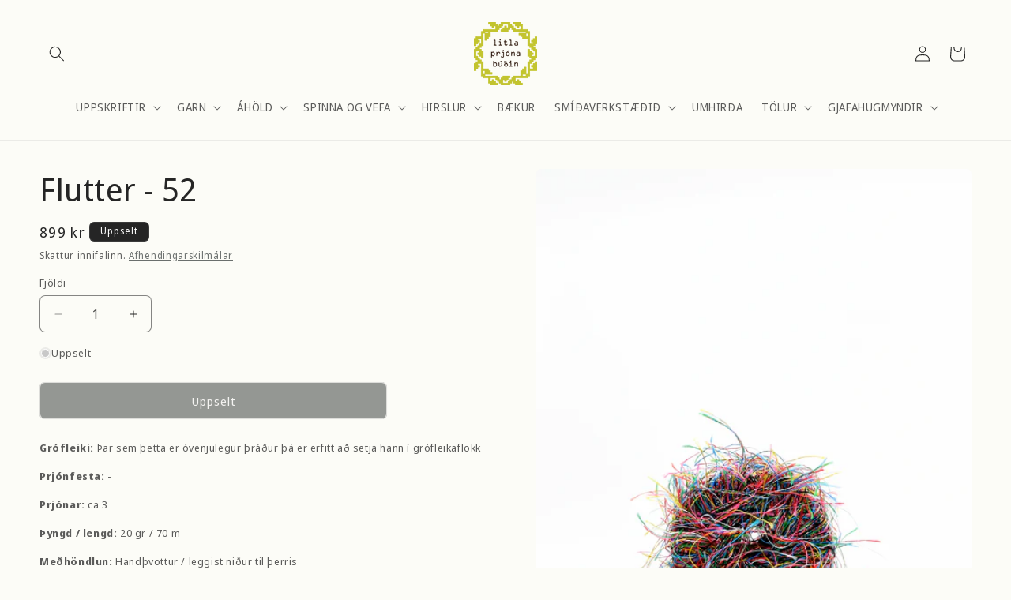

--- FILE ---
content_type: text/html; charset=utf-8
request_url: https://litlaprjonabudin.is/products/flutter-52
body_size: 48560
content:
<!doctype html>
<html class="no-js" lang="is">
  <head>
    <meta charset="utf-8">
    <meta http-equiv="X-UA-Compatible" content="IE=edge">
    <meta name="viewport" content="width=device-width,initial-scale=1">
    <meta name="theme-color" content="">
    <link rel="canonical" href="https://litlaprjonabudin.is/products/flutter-52"><link rel="icon" type="image/png" href="//litlaprjonabudin.is/cdn/shop/files/LP_copy.jpg?crop=center&height=32&v=1667503378&width=32"><link rel="preconnect" href="https://fonts.shopifycdn.com" crossorigin><title>
      Flutter - 52
 &ndash; Litla Prjónabúðin</title>

    
      <meta name="description" content="Grófleiki: Þar sem þetta er óvenjulegur þráður þá er erfitt að setja hann í grófleikaflokk Prjónfesta: - Prjónar: ca 3 Þyngd / lengd: 20 gr / 70 m Meðhöndlun: Handþvottur / leggist niður til þerris  Hráefni: 100% Polyester Flutter er skemmtilegur þráður til að gefa verkinu þínu þetta auka úmf. Tilvalinn krydd þráður í ">
    

    

<meta property="og:site_name" content="Litla Prjónabúðin">
<meta property="og:url" content="https://litlaprjonabudin.is/products/flutter-52">
<meta property="og:title" content="Flutter - 52">
<meta property="og:type" content="product">
<meta property="og:description" content="Grófleiki: Þar sem þetta er óvenjulegur þráður þá er erfitt að setja hann í grófleikaflokk Prjónfesta: - Prjónar: ca 3 Þyngd / lengd: 20 gr / 70 m Meðhöndlun: Handþvottur / leggist niður til þerris  Hráefni: 100% Polyester Flutter er skemmtilegur þráður til að gefa verkinu þínu þetta auka úmf. Tilvalinn krydd þráður í "><meta property="og:image" content="http://litlaprjonabudin.is/cdn/shop/files/flutter52_f446bcac-619b-4025-84e1-c6f1bbe70921.png?v=1700499849">
  <meta property="og:image:secure_url" content="https://litlaprjonabudin.is/cdn/shop/files/flutter52_f446bcac-619b-4025-84e1-c6f1bbe70921.png?v=1700499849">
  <meta property="og:image:width" content="2250">
  <meta property="og:image:height" content="3000"><meta property="og:price:amount" content="899">
  <meta property="og:price:currency" content="ISK"><meta name="twitter:card" content="summary_large_image">
<meta name="twitter:title" content="Flutter - 52">
<meta name="twitter:description" content="Grófleiki: Þar sem þetta er óvenjulegur þráður þá er erfitt að setja hann í grófleikaflokk Prjónfesta: - Prjónar: ca 3 Þyngd / lengd: 20 gr / 70 m Meðhöndlun: Handþvottur / leggist niður til þerris  Hráefni: 100% Polyester Flutter er skemmtilegur þráður til að gefa verkinu þínu þetta auka úmf. Tilvalinn krydd þráður í ">


    <script src="//litlaprjonabudin.is/cdn/shop/t/9/assets/constants.js?v=58251544750838685771709026712" defer="defer"></script>
    <script src="//litlaprjonabudin.is/cdn/shop/t/9/assets/pubsub.js?v=158357773527763999511709026712" defer="defer"></script>
    <script src="//litlaprjonabudin.is/cdn/shop/t/9/assets/global.js?v=37284204640041572741709026712" defer="defer"></script><script src="//litlaprjonabudin.is/cdn/shop/t/9/assets/animations.js?v=88693664871331136111709026711" defer="defer"></script><script>window.performance && window.performance.mark && window.performance.mark('shopify.content_for_header.start');</script><meta id="shopify-digital-wallet" name="shopify-digital-wallet" content="/67156574501/digital_wallets/dialog">
<link rel="alternate" type="application/json+oembed" href="https://litlaprjonabudin.is/products/flutter-52.oembed">
<script async="async" src="/checkouts/internal/preloads.js?locale=is-IS"></script>
<script id="shopify-features" type="application/json">{"accessToken":"2a3165be6056cfc7606e56164fb54e5d","betas":["rich-media-storefront-analytics"],"domain":"litlaprjonabudin.is","predictiveSearch":true,"shopId":67156574501,"locale":"en"}</script>
<script>var Shopify = Shopify || {};
Shopify.shop = "litlaprjonabudin.myshopify.com";
Shopify.locale = "is";
Shopify.currency = {"active":"ISK","rate":"1.0"};
Shopify.country = "IS";
Shopify.theme = {"name":"LP","id":165365285157,"schema_name":"Craft","schema_version":"13.0.1","theme_store_id":1368,"role":"main"};
Shopify.theme.handle = "null";
Shopify.theme.style = {"id":null,"handle":null};
Shopify.cdnHost = "litlaprjonabudin.is/cdn";
Shopify.routes = Shopify.routes || {};
Shopify.routes.root = "/";</script>
<script type="module">!function(o){(o.Shopify=o.Shopify||{}).modules=!0}(window);</script>
<script>!function(o){function n(){var o=[];function n(){o.push(Array.prototype.slice.apply(arguments))}return n.q=o,n}var t=o.Shopify=o.Shopify||{};t.loadFeatures=n(),t.autoloadFeatures=n()}(window);</script>
<script id="shop-js-analytics" type="application/json">{"pageType":"product"}</script>
<script defer="defer" async type="module" src="//litlaprjonabudin.is/cdn/shopifycloud/shop-js/modules/v2/client.init-shop-cart-sync_WVOgQShq.en.esm.js"></script>
<script defer="defer" async type="module" src="//litlaprjonabudin.is/cdn/shopifycloud/shop-js/modules/v2/chunk.common_C_13GLB1.esm.js"></script>
<script defer="defer" async type="module" src="//litlaprjonabudin.is/cdn/shopifycloud/shop-js/modules/v2/chunk.modal_CLfMGd0m.esm.js"></script>
<script type="module">
  await import("//litlaprjonabudin.is/cdn/shopifycloud/shop-js/modules/v2/client.init-shop-cart-sync_WVOgQShq.en.esm.js");
await import("//litlaprjonabudin.is/cdn/shopifycloud/shop-js/modules/v2/chunk.common_C_13GLB1.esm.js");
await import("//litlaprjonabudin.is/cdn/shopifycloud/shop-js/modules/v2/chunk.modal_CLfMGd0m.esm.js");

  window.Shopify.SignInWithShop?.initShopCartSync?.({"fedCMEnabled":true,"windoidEnabled":true});

</script>
<script>(function() {
  var isLoaded = false;
  function asyncLoad() {
    if (isLoaded) return;
    isLoaded = true;
    var urls = ["https:\/\/cdn.shopify.com\/s\/files\/1\/0671\/5657\/4501\/t\/5\/assets\/pop_67156574501.js?v=1681916198\u0026shop=litlaprjonabudin.myshopify.com"];
    for (var i = 0; i < urls.length; i++) {
      var s = document.createElement('script');
      s.type = 'text/javascript';
      s.async = true;
      s.src = urls[i];
      var x = document.getElementsByTagName('script')[0];
      x.parentNode.insertBefore(s, x);
    }
  };
  if(window.attachEvent) {
    window.attachEvent('onload', asyncLoad);
  } else {
    window.addEventListener('load', asyncLoad, false);
  }
})();</script>
<script id="__st">var __st={"a":67156574501,"offset":0,"reqid":"f9994f8d-bebf-49ae-8bae-a39afd855412-1769583262","pageurl":"litlaprjonabudin.is\/products\/flutter-52","u":"fc1309de7433","p":"product","rtyp":"product","rid":8895817416997};</script>
<script>window.ShopifyPaypalV4VisibilityTracking = true;</script>
<script id="captcha-bootstrap">!function(){'use strict';const t='contact',e='account',n='new_comment',o=[[t,t],['blogs',n],['comments',n],[t,'customer']],c=[[e,'customer_login'],[e,'guest_login'],[e,'recover_customer_password'],[e,'create_customer']],r=t=>t.map((([t,e])=>`form[action*='/${t}']:not([data-nocaptcha='true']) input[name='form_type'][value='${e}']`)).join(','),a=t=>()=>t?[...document.querySelectorAll(t)].map((t=>t.form)):[];function s(){const t=[...o],e=r(t);return a(e)}const i='password',u='form_key',d=['recaptcha-v3-token','g-recaptcha-response','h-captcha-response',i],f=()=>{try{return window.sessionStorage}catch{return}},m='__shopify_v',_=t=>t.elements[u];function p(t,e,n=!1){try{const o=window.sessionStorage,c=JSON.parse(o.getItem(e)),{data:r}=function(t){const{data:e,action:n}=t;return t[m]||n?{data:e,action:n}:{data:t,action:n}}(c);for(const[e,n]of Object.entries(r))t.elements[e]&&(t.elements[e].value=n);n&&o.removeItem(e)}catch(o){console.error('form repopulation failed',{error:o})}}const l='form_type',E='cptcha';function T(t){t.dataset[E]=!0}const w=window,h=w.document,L='Shopify',v='ce_forms',y='captcha';let A=!1;((t,e)=>{const n=(g='f06e6c50-85a8-45c8-87d0-21a2b65856fe',I='https://cdn.shopify.com/shopifycloud/storefront-forms-hcaptcha/ce_storefront_forms_captcha_hcaptcha.v1.5.2.iife.js',D={infoText:'Protected by hCaptcha',privacyText:'Privacy',termsText:'Terms'},(t,e,n)=>{const o=w[L][v],c=o.bindForm;if(c)return c(t,g,e,D).then(n);var r;o.q.push([[t,g,e,D],n]),r=I,A||(h.body.append(Object.assign(h.createElement('script'),{id:'captcha-provider',async:!0,src:r})),A=!0)});var g,I,D;w[L]=w[L]||{},w[L][v]=w[L][v]||{},w[L][v].q=[],w[L][y]=w[L][y]||{},w[L][y].protect=function(t,e){n(t,void 0,e),T(t)},Object.freeze(w[L][y]),function(t,e,n,w,h,L){const[v,y,A,g]=function(t,e,n){const i=e?o:[],u=t?c:[],d=[...i,...u],f=r(d),m=r(i),_=r(d.filter((([t,e])=>n.includes(e))));return[a(f),a(m),a(_),s()]}(w,h,L),I=t=>{const e=t.target;return e instanceof HTMLFormElement?e:e&&e.form},D=t=>v().includes(t);t.addEventListener('submit',(t=>{const e=I(t);if(!e)return;const n=D(e)&&!e.dataset.hcaptchaBound&&!e.dataset.recaptchaBound,o=_(e),c=g().includes(e)&&(!o||!o.value);(n||c)&&t.preventDefault(),c&&!n&&(function(t){try{if(!f())return;!function(t){const e=f();if(!e)return;const n=_(t);if(!n)return;const o=n.value;o&&e.removeItem(o)}(t);const e=Array.from(Array(32),(()=>Math.random().toString(36)[2])).join('');!function(t,e){_(t)||t.append(Object.assign(document.createElement('input'),{type:'hidden',name:u})),t.elements[u].value=e}(t,e),function(t,e){const n=f();if(!n)return;const o=[...t.querySelectorAll(`input[type='${i}']`)].map((({name:t})=>t)),c=[...d,...o],r={};for(const[a,s]of new FormData(t).entries())c.includes(a)||(r[a]=s);n.setItem(e,JSON.stringify({[m]:1,action:t.action,data:r}))}(t,e)}catch(e){console.error('failed to persist form',e)}}(e),e.submit())}));const S=(t,e)=>{t&&!t.dataset[E]&&(n(t,e.some((e=>e===t))),T(t))};for(const o of['focusin','change'])t.addEventListener(o,(t=>{const e=I(t);D(e)&&S(e,y())}));const B=e.get('form_key'),M=e.get(l),P=B&&M;t.addEventListener('DOMContentLoaded',(()=>{const t=y();if(P)for(const e of t)e.elements[l].value===M&&p(e,B);[...new Set([...A(),...v().filter((t=>'true'===t.dataset.shopifyCaptcha))])].forEach((e=>S(e,t)))}))}(h,new URLSearchParams(w.location.search),n,t,e,['guest_login'])})(!0,!0)}();</script>
<script integrity="sha256-4kQ18oKyAcykRKYeNunJcIwy7WH5gtpwJnB7kiuLZ1E=" data-source-attribution="shopify.loadfeatures" defer="defer" src="//litlaprjonabudin.is/cdn/shopifycloud/storefront/assets/storefront/load_feature-a0a9edcb.js" crossorigin="anonymous"></script>
<script data-source-attribution="shopify.dynamic_checkout.dynamic.init">var Shopify=Shopify||{};Shopify.PaymentButton=Shopify.PaymentButton||{isStorefrontPortableWallets:!0,init:function(){window.Shopify.PaymentButton.init=function(){};var t=document.createElement("script");t.src="https://litlaprjonabudin.is/cdn/shopifycloud/portable-wallets/latest/portable-wallets.en.js",t.type="module",document.head.appendChild(t)}};
</script>
<script data-source-attribution="shopify.dynamic_checkout.buyer_consent">
  function portableWalletsHideBuyerConsent(e){var t=document.getElementById("shopify-buyer-consent"),n=document.getElementById("shopify-subscription-policy-button");t&&n&&(t.classList.add("hidden"),t.setAttribute("aria-hidden","true"),n.removeEventListener("click",e))}function portableWalletsShowBuyerConsent(e){var t=document.getElementById("shopify-buyer-consent"),n=document.getElementById("shopify-subscription-policy-button");t&&n&&(t.classList.remove("hidden"),t.removeAttribute("aria-hidden"),n.addEventListener("click",e))}window.Shopify?.PaymentButton&&(window.Shopify.PaymentButton.hideBuyerConsent=portableWalletsHideBuyerConsent,window.Shopify.PaymentButton.showBuyerConsent=portableWalletsShowBuyerConsent);
</script>
<script data-source-attribution="shopify.dynamic_checkout.cart.bootstrap">document.addEventListener("DOMContentLoaded",(function(){function t(){return document.querySelector("shopify-accelerated-checkout-cart, shopify-accelerated-checkout")}if(t())Shopify.PaymentButton.init();else{new MutationObserver((function(e,n){t()&&(Shopify.PaymentButton.init(),n.disconnect())})).observe(document.body,{childList:!0,subtree:!0})}}));
</script>
<script id="sections-script" data-sections="header" defer="defer" src="//litlaprjonabudin.is/cdn/shop/t/9/compiled_assets/scripts.js?v=1413"></script>
<script>window.performance && window.performance.mark && window.performance.mark('shopify.content_for_header.end');</script>


    <style data-shopify>
      @font-face {
  font-family: "Noto Sans Display";
  font-weight: 400;
  font-style: normal;
  font-display: swap;
  src: url("//litlaprjonabudin.is/cdn/fonts/noto_sans_display/notosansdisplay_n4.6e40e262d89cfb66b08511b66a1661d28e47121f.woff2") format("woff2"),
       url("//litlaprjonabudin.is/cdn/fonts/noto_sans_display/notosansdisplay_n4.a6db5bccb7c69a790647fdb0790ff2a7d380aee2.woff") format("woff");
}

      @font-face {
  font-family: "Noto Sans Display";
  font-weight: 700;
  font-style: normal;
  font-display: swap;
  src: url("//litlaprjonabudin.is/cdn/fonts/noto_sans_display/notosansdisplay_n7.f0aae6d9f7415649f065ae8a22e3c6baead78f8a.woff2") format("woff2"),
       url("//litlaprjonabudin.is/cdn/fonts/noto_sans_display/notosansdisplay_n7.c7773a3fcbb5f6fb15f694a6bfaf6aadd41228f7.woff") format("woff");
}

      @font-face {
  font-family: "Noto Sans Display";
  font-weight: 400;
  font-style: italic;
  font-display: swap;
  src: url("//litlaprjonabudin.is/cdn/fonts/noto_sans_display/notosansdisplay_i4.45a1805847fee4143bd6d63d593f3cf3359bbf3c.woff2") format("woff2"),
       url("//litlaprjonabudin.is/cdn/fonts/noto_sans_display/notosansdisplay_i4.d8bdebb04d12dbaf1349a77101fbe555489fde58.woff") format("woff");
}

      @font-face {
  font-family: "Noto Sans Display";
  font-weight: 700;
  font-style: italic;
  font-display: swap;
  src: url("//litlaprjonabudin.is/cdn/fonts/noto_sans_display/notosansdisplay_i7.91a1bafe47f81a1fc3d1af9e45a3d51dd8253e62.woff2") format("woff2"),
       url("//litlaprjonabudin.is/cdn/fonts/noto_sans_display/notosansdisplay_i7.ce896cb1a63be1b7b45d359a23c86235cb39deb2.woff") format("woff");
}

      @font-face {
  font-family: "Noto Sans Display";
  font-weight: 400;
  font-style: normal;
  font-display: swap;
  src: url("//litlaprjonabudin.is/cdn/fonts/noto_sans_display/notosansdisplay_n4.6e40e262d89cfb66b08511b66a1661d28e47121f.woff2") format("woff2"),
       url("//litlaprjonabudin.is/cdn/fonts/noto_sans_display/notosansdisplay_n4.a6db5bccb7c69a790647fdb0790ff2a7d380aee2.woff") format("woff");
}


      
        :root,
        .color-background-1 {
          --color-background: 252,252,247;
        
          --gradient-background: #fcfcf7;
        

        

        --color-foreground: 37,37,37;
        --color-background-contrast: 217,217,154;
        --color-shadow: 37,37,37;
        --color-button: 44,51,47;
        --color-button-text: 239,236,236;
        --color-secondary-button: 252,252,247;
        --color-secondary-button-text: 80,86,85;
        --color-link: 80,86,85;
        --color-badge-foreground: 37,37,37;
        --color-badge-background: 252,252,247;
        --color-badge-border: 37,37,37;
        --payment-terms-background-color: rgb(252 252 247);
      }
      
        
        .color-background-2 {
          --color-background: 252,252,247;
        
          --gradient-background: #fcfcf7;
        

        

        --color-foreground: 37,37,37;
        --color-background-contrast: 217,217,154;
        --color-shadow: 37,37,37;
        --color-button: 37,37,37;
        --color-button-text: 252,252,247;
        --color-secondary-button: 252,252,247;
        --color-secondary-button-text: 37,37,37;
        --color-link: 37,37,37;
        --color-badge-foreground: 37,37,37;
        --color-badge-background: 252,252,247;
        --color-badge-border: 37,37,37;
        --payment-terms-background-color: rgb(252 252 247);
      }
      
        
        .color-inverse {
          --color-background: 37,37,37;
        
          --gradient-background: #252525;
        

        

        --color-foreground: 255,255,255;
        --color-background-contrast: 50,50,50;
        --color-shadow: 37,37,37;
        --color-button: 255,255,255;
        --color-button-text: 37,37,37;
        --color-secondary-button: 37,37,37;
        --color-secondary-button-text: 255,255,255;
        --color-link: 255,255,255;
        --color-badge-foreground: 255,255,255;
        --color-badge-background: 37,37,37;
        --color-badge-border: 255,255,255;
        --payment-terms-background-color: rgb(37 37 37);
      }
      
        
        .color-accent-1 {
          --color-background: 44,51,47;
        
          --gradient-background: #2c332f;
        

        

        --color-foreground: 239,236,236;
        --color-background-contrast: 56,65,60;
        --color-shadow: 37,37,37;
        --color-button: 239,236,236;
        --color-button-text: 44,51,47;
        --color-secondary-button: 44,51,47;
        --color-secondary-button-text: 239,236,236;
        --color-link: 239,236,236;
        --color-badge-foreground: 239,236,236;
        --color-badge-background: 44,51,47;
        --color-badge-border: 239,236,236;
        --payment-terms-background-color: rgb(44 51 47);
      }
      
        
        .color-accent-2 {
          --color-background: 63,81,71;
        
          --gradient-background: #3f5147;
        

        

        --color-foreground: 239,236,236;
        --color-background-contrast: 7,9,8;
        --color-shadow: 37,37,37;
        --color-button: 239,236,236;
        --color-button-text: 63,81,71;
        --color-secondary-button: 63,81,71;
        --color-secondary-button-text: 239,236,236;
        --color-link: 239,236,236;
        --color-badge-foreground: 239,236,236;
        --color-badge-background: 63,81,71;
        --color-badge-border: 239,236,236;
        --payment-terms-background-color: rgb(63 81 71);
      }
      

      body, .color-background-1, .color-background-2, .color-inverse, .color-accent-1, .color-accent-2 {
        color: rgba(var(--color-foreground), 0.75);
        background-color: rgb(var(--color-background));
      }

      :root {
        --font-body-family: "Noto Sans Display", sans-serif;
        --font-body-style: normal;
        --font-body-weight: 400;
        --font-body-weight-bold: 700;

        --font-heading-family: "Noto Sans Display", sans-serif;
        --font-heading-style: normal;
        --font-heading-weight: 400;

        --font-body-scale: 1.0;
        --font-heading-scale: 1.0;

        --media-padding: px;
        --media-border-opacity: 0.1;
        --media-border-width: 0px;
        --media-radius: 6px;
        --media-shadow-opacity: 0.0;
        --media-shadow-horizontal-offset: 0px;
        --media-shadow-vertical-offset: -40px;
        --media-shadow-blur-radius: 5px;
        --media-shadow-visible: 0;

        --page-width: 140rem;
        --page-width-margin: 0rem;

        --product-card-image-padding: 2.0rem;
        --product-card-corner-radius: 1.6rem;
        --product-card-text-alignment: left;
        --product-card-border-width: 0.0rem;
        --product-card-border-opacity: 0.0;
        --product-card-shadow-opacity: 0.0;
        --product-card-shadow-visible: 0;
        --product-card-shadow-horizontal-offset: 0.0rem;
        --product-card-shadow-vertical-offset: 0.2rem;
        --product-card-shadow-blur-radius: 0.5rem;

        --collection-card-image-padding: 2.0rem;
        --collection-card-corner-radius: 0.6rem;
        --collection-card-text-alignment: right;
        --collection-card-border-width: 0.0rem;
        --collection-card-border-opacity: 0.1;
        --collection-card-shadow-opacity: 0.0;
        --collection-card-shadow-visible: 0;
        --collection-card-shadow-horizontal-offset: 0.0rem;
        --collection-card-shadow-vertical-offset: 0.4rem;
        --collection-card-shadow-blur-radius: 0.5rem;

        --blog-card-image-padding: 0.0rem;
        --blog-card-corner-radius: 0.6rem;
        --blog-card-text-alignment: left;
        --blog-card-border-width: 0.1rem;
        --blog-card-border-opacity: 0.1;
        --blog-card-shadow-opacity: 0.0;
        --blog-card-shadow-visible: 0;
        --blog-card-shadow-horizontal-offset: 0.0rem;
        --blog-card-shadow-vertical-offset: 0.4rem;
        --blog-card-shadow-blur-radius: 0.5rem;

        --badge-corner-radius: 0.6rem;

        --popup-border-width: 0px;
        --popup-border-opacity: 0.75;
        --popup-corner-radius: 6px;
        --popup-shadow-opacity: 0.0;
        --popup-shadow-horizontal-offset: 0px;
        --popup-shadow-vertical-offset: 4px;
        --popup-shadow-blur-radius: 5px;

        --drawer-border-width: 1px;
        --drawer-border-opacity: 0.1;
        --drawer-shadow-opacity: 0.0;
        --drawer-shadow-horizontal-offset: 0px;
        --drawer-shadow-vertical-offset: 4px;
        --drawer-shadow-blur-radius: 5px;

        --spacing-sections-desktop: 0px;
        --spacing-sections-mobile: 0px;

        --grid-desktop-vertical-spacing: 20px;
        --grid-desktop-horizontal-spacing: 40px;
        --grid-mobile-vertical-spacing: 10px;
        --grid-mobile-horizontal-spacing: 20px;

        --text-boxes-border-opacity: 0.1;
        --text-boxes-border-width: 0px;
        --text-boxes-radius: 6px;
        --text-boxes-shadow-opacity: 0.0;
        --text-boxes-shadow-visible: 0;
        --text-boxes-shadow-horizontal-offset: 0px;
        --text-boxes-shadow-vertical-offset: 4px;
        --text-boxes-shadow-blur-radius: 5px;

        --buttons-radius: 6px;
        --buttons-radius-outset: 7px;
        --buttons-border-width: 1px;
        --buttons-border-opacity: 0.25;
        --buttons-shadow-opacity: 0.0;
        --buttons-shadow-visible: 0;
        --buttons-shadow-horizontal-offset: 0px;
        --buttons-shadow-vertical-offset: 4px;
        --buttons-shadow-blur-radius: 5px;
        --buttons-border-offset: 0.3px;

        --inputs-radius: 6px;
        --inputs-border-width: 1px;
        --inputs-border-opacity: 0.55;
        --inputs-shadow-opacity: 0.0;
        --inputs-shadow-horizontal-offset: 0px;
        --inputs-margin-offset: 0px;
        --inputs-shadow-vertical-offset: 4px;
        --inputs-shadow-blur-radius: 5px;
        --inputs-radius-outset: 7px;

        --variant-pills-radius: 40px;
        --variant-pills-border-width: 1px;
        --variant-pills-border-opacity: 1.0;
        --variant-pills-shadow-opacity: 0.0;
        --variant-pills-shadow-horizontal-offset: 0px;
        --variant-pills-shadow-vertical-offset: 4px;
        --variant-pills-shadow-blur-radius: 5px;
      }

      *,
      *::before,
      *::after {
        box-sizing: inherit;
      }

      html {
        box-sizing: border-box;
        font-size: calc(var(--font-body-scale) * 62.5%);
        height: 100%;
      }

      body {
        display: grid;
        grid-template-rows: auto auto 1fr auto;
        grid-template-columns: 100%;
        min-height: 100%;
        margin: 0;
        font-size: 1.5rem;
        letter-spacing: 0.06rem;
        line-height: calc(1 + 0.8 / var(--font-body-scale));
        font-family: var(--font-body-family);
        font-style: var(--font-body-style);
        font-weight: var(--font-body-weight);
      }

      @media screen and (min-width: 750px) {
        body {
          font-size: 1.6rem;
        }
      }
    </style>

    <link href="//litlaprjonabudin.is/cdn/shop/t/9/assets/base.css?v=93405971894151239851709026711" rel="stylesheet" type="text/css" media="all" />
<link rel="preload" as="font" href="//litlaprjonabudin.is/cdn/fonts/noto_sans_display/notosansdisplay_n4.6e40e262d89cfb66b08511b66a1661d28e47121f.woff2" type="font/woff2" crossorigin><link rel="preload" as="font" href="//litlaprjonabudin.is/cdn/fonts/noto_sans_display/notosansdisplay_n4.6e40e262d89cfb66b08511b66a1661d28e47121f.woff2" type="font/woff2" crossorigin><link href="//litlaprjonabudin.is/cdn/shop/t/9/assets/component-localization-form.css?v=124545717069420038221709026711" rel="stylesheet" type="text/css" media="all" />
      <script src="//litlaprjonabudin.is/cdn/shop/t/9/assets/localization-form.js?v=169565320306168926741709026712" defer="defer"></script><script>
      document.documentElement.className = document.documentElement.className.replace('no-js', 'js');
      if (Shopify.designMode) {
        document.documentElement.classList.add('shopify-design-mode');
      }
    </script>
  <script type="text/javascript">
  window.Pop = window.Pop || {};
  window.Pop.common = window.Pop.common || {};
  window.Pop.common.shop = {
    permanent_domain: 'litlaprjonabudin.myshopify.com',
    currency: "ISK",
    money_format: "{{amount_no_decimals}} kr",
    id: 67156574501
  };
  

  window.Pop.common.template = 'product';
  window.Pop.common.cart = {};
  window.Pop.common.vapid_public_key = "BJuXCmrtTK335SuczdNVYrGVtP_WXn4jImChm49st7K7z7e8gxSZUKk4DhUpk8j2Xpiw5G4-ylNbMKLlKkUEU98=";
  window.Pop.global_config = {"asset_urls":{"loy":{},"rev":{},"pu":{"init_js":null},"widgets":{"init_js":"https:\/\/cdn.shopify.com\/s\/files\/1\/0194\/1736\/6592\/t\/1\/assets\/ba_widget_init.js?v=1728041536","modal_js":"https:\/\/cdn.shopify.com\/s\/files\/1\/0194\/1736\/6592\/t\/1\/assets\/ba_widget_modal.js?v=1728041538","modal_css":"https:\/\/cdn.shopify.com\/s\/files\/1\/0194\/1736\/6592\/t\/1\/assets\/ba_widget_modal.css?v=1654723622"},"forms":{},"global":{"helper_js":"https:\/\/cdn.shopify.com\/s\/files\/1\/0194\/1736\/6592\/t\/1\/assets\/ba_pop_tracking.js?v=1704919189"}},"proxy_paths":{"pop":"\/apps\/ba-pop","app_metrics":"\/apps\/ba-pop\/app_metrics","push_subscription":"\/apps\/ba-pop\/push"},"aat":["pop"],"pv":false,"sts":false,"bam":true,"batc":true,"base_money_format":"{{amount_no_decimals}} kr","online_store_version":2,"loy_js_api_enabled":false,"shop":{"id":67156574501,"name":"Litla Prjónabúðin","domain":"litlaprjonabudin.is"}};
  window.Pop.widgets_config = {"id":82188,"active":false,"frequency_limit_amount":2,"frequency_limit_time_unit":"days","background_image":{"position":"none"},"initial_state":{"body":"Sign up and unlock your instant discount","title":"Get 10% off your order","cta_text":"Claim Discount","show_email":true,"action_text":"Saving...","footer_text":"You are signing up to receive communication via email and can unsubscribe at any time.","dismiss_text":"No thanks","email_placeholder":"Email Address","phone_placeholder":"Phone Number","show_phone_number":false},"success_state":{"body":"Thanks for subscribing. Copy your discount code and apply to your next order.","title":"Discount Unlocked 🎉","cta_text":"Continue shopping","cta_action":"dismiss"},"closed_state":{"action":"close_widget","font_size":"20","action_text":"GET 10% OFF","display_offset":"300","display_position":"left"},"error_state":{"submit_error":"Sorry, please try again later","invalid_email":"Please enter valid email address!","error_subscribing":"Error subscribing, try again later","already_registered":"You have already registered","invalid_phone_number":"Please enter valid phone number!"},"trigger":{"delay":0},"colors":{"link_color":"#4FC3F7","sticky_bar_bg":"#C62828","cta_font_color":"#fff","body_font_color":"#000","sticky_bar_text":"#fff","background_color":"#fff","error_background":"#ffdede","error_text_color":"#ff2626","title_font_color":"#000","footer_font_color":"#bbb","dismiss_font_color":"#bbb","cta_background_color":"#000","sticky_coupon_bar_bg":"#286ef8","sticky_coupon_bar_text":"#fff"},"sticky_coupon_bar":{},"display_style":{"font":"Arial","size":"regular","align":"center"},"dismissable":true,"has_background":false,"opt_in_channels":["email"],"rules":[],"widget_css":".powered_by_rivo{\n  display: block;\n}\n.ba_widget_main_design {\n  background: #fff;\n}\n.ba_widget_content{text-align: center}\n.ba_widget_parent{\n  font-family: Arial;\n}\n.ba_widget_parent.background{\n}\n.ba_widget_left_content{\n}\n.ba_widget_right_content{\n}\n#ba_widget_cta_button:disabled{\n  background: #000cc;\n}\n#ba_widget_cta_button{\n  background: #000;\n  color: #fff;\n}\n#ba_widget_cta_button:after {\n  background: #000e0;\n}\n.ba_initial_state_title, .ba_success_state_title{\n  color: #000;\n}\n.ba_initial_state_body, .ba_success_state_body{\n  color: #000;\n}\n.ba_initial_state_dismiss_text{\n  color: #bbb;\n}\n.ba_initial_state_footer_text, .ba_initial_state_sms_agreement{\n  color: #bbb;\n}\n.ba_widget_error{\n  color: #ff2626;\n  background: #ffdede;\n}\n.ba_link_color{\n  color: #4FC3F7;\n}\n","custom_css":null,"logo":null};
</script>


<script type="text/javascript">
  

  (function() {
    //Global snippet for Email Popups
    //this is updated automatically - do not edit manually.
    document.addEventListener('DOMContentLoaded', function() {
      function loadScript(src, defer, done) {
        var js = document.createElement('script');
        js.src = src;
        js.defer = defer;
        js.onload = function(){done();};
        js.onerror = function(){
          done(new Error('Failed to load script ' + src));
        };
        document.head.appendChild(js);
      }

      function browserSupportsAllFeatures() {
        return window.Promise && window.fetch && window.Symbol;
      }

      if (browserSupportsAllFeatures()) {
        main();
      } else {
        loadScript('https://polyfill-fastly.net/v3/polyfill.min.js?features=Promise,fetch', true, main);
      }

      function loadAppScripts(){
        const popAppEmbedEnabled = document.getElementById("pop-app-embed-init");

        if (window.Pop.global_config.aat.includes("pop") && !popAppEmbedEnabled){
          loadScript(window.Pop.global_config.asset_urls.widgets.init_js, true, function(){});
        }
      }

      function main(err) {
        loadScript(window.Pop.global_config.asset_urls.global.helper_js, false, loadAppScripts);
      }
    });
  })();
</script>

<script src="https://cdn.shopify.com/extensions/1aff304a-11ec-47a0-aee1-7f4ae56792d4/tydal-popups-email-pop-ups-4/assets/pop-app-embed.js" type="text/javascript" defer="defer"></script>
<link href="https://monorail-edge.shopifysvc.com" rel="dns-prefetch">
<script>(function(){if ("sendBeacon" in navigator && "performance" in window) {try {var session_token_from_headers = performance.getEntriesByType('navigation')[0].serverTiming.find(x => x.name == '_s').description;} catch {var session_token_from_headers = undefined;}var session_cookie_matches = document.cookie.match(/_shopify_s=([^;]*)/);var session_token_from_cookie = session_cookie_matches && session_cookie_matches.length === 2 ? session_cookie_matches[1] : "";var session_token = session_token_from_headers || session_token_from_cookie || "";function handle_abandonment_event(e) {var entries = performance.getEntries().filter(function(entry) {return /monorail-edge.shopifysvc.com/.test(entry.name);});if (!window.abandonment_tracked && entries.length === 0) {window.abandonment_tracked = true;var currentMs = Date.now();var navigation_start = performance.timing.navigationStart;var payload = {shop_id: 67156574501,url: window.location.href,navigation_start,duration: currentMs - navigation_start,session_token,page_type: "product"};window.navigator.sendBeacon("https://monorail-edge.shopifysvc.com/v1/produce", JSON.stringify({schema_id: "online_store_buyer_site_abandonment/1.1",payload: payload,metadata: {event_created_at_ms: currentMs,event_sent_at_ms: currentMs}}));}}window.addEventListener('pagehide', handle_abandonment_event);}}());</script>
<script id="web-pixels-manager-setup">(function e(e,d,r,n,o){if(void 0===o&&(o={}),!Boolean(null===(a=null===(i=window.Shopify)||void 0===i?void 0:i.analytics)||void 0===a?void 0:a.replayQueue)){var i,a;window.Shopify=window.Shopify||{};var t=window.Shopify;t.analytics=t.analytics||{};var s=t.analytics;s.replayQueue=[],s.publish=function(e,d,r){return s.replayQueue.push([e,d,r]),!0};try{self.performance.mark("wpm:start")}catch(e){}var l=function(){var e={modern:/Edge?\/(1{2}[4-9]|1[2-9]\d|[2-9]\d{2}|\d{4,})\.\d+(\.\d+|)|Firefox\/(1{2}[4-9]|1[2-9]\d|[2-9]\d{2}|\d{4,})\.\d+(\.\d+|)|Chrom(ium|e)\/(9{2}|\d{3,})\.\d+(\.\d+|)|(Maci|X1{2}).+ Version\/(15\.\d+|(1[6-9]|[2-9]\d|\d{3,})\.\d+)([,.]\d+|)( \(\w+\)|)( Mobile\/\w+|) Safari\/|Chrome.+OPR\/(9{2}|\d{3,})\.\d+\.\d+|(CPU[ +]OS|iPhone[ +]OS|CPU[ +]iPhone|CPU IPhone OS|CPU iPad OS)[ +]+(15[._]\d+|(1[6-9]|[2-9]\d|\d{3,})[._]\d+)([._]\d+|)|Android:?[ /-](13[3-9]|1[4-9]\d|[2-9]\d{2}|\d{4,})(\.\d+|)(\.\d+|)|Android.+Firefox\/(13[5-9]|1[4-9]\d|[2-9]\d{2}|\d{4,})\.\d+(\.\d+|)|Android.+Chrom(ium|e)\/(13[3-9]|1[4-9]\d|[2-9]\d{2}|\d{4,})\.\d+(\.\d+|)|SamsungBrowser\/([2-9]\d|\d{3,})\.\d+/,legacy:/Edge?\/(1[6-9]|[2-9]\d|\d{3,})\.\d+(\.\d+|)|Firefox\/(5[4-9]|[6-9]\d|\d{3,})\.\d+(\.\d+|)|Chrom(ium|e)\/(5[1-9]|[6-9]\d|\d{3,})\.\d+(\.\d+|)([\d.]+$|.*Safari\/(?![\d.]+ Edge\/[\d.]+$))|(Maci|X1{2}).+ Version\/(10\.\d+|(1[1-9]|[2-9]\d|\d{3,})\.\d+)([,.]\d+|)( \(\w+\)|)( Mobile\/\w+|) Safari\/|Chrome.+OPR\/(3[89]|[4-9]\d|\d{3,})\.\d+\.\d+|(CPU[ +]OS|iPhone[ +]OS|CPU[ +]iPhone|CPU IPhone OS|CPU iPad OS)[ +]+(10[._]\d+|(1[1-9]|[2-9]\d|\d{3,})[._]\d+)([._]\d+|)|Android:?[ /-](13[3-9]|1[4-9]\d|[2-9]\d{2}|\d{4,})(\.\d+|)(\.\d+|)|Mobile Safari.+OPR\/([89]\d|\d{3,})\.\d+\.\d+|Android.+Firefox\/(13[5-9]|1[4-9]\d|[2-9]\d{2}|\d{4,})\.\d+(\.\d+|)|Android.+Chrom(ium|e)\/(13[3-9]|1[4-9]\d|[2-9]\d{2}|\d{4,})\.\d+(\.\d+|)|Android.+(UC? ?Browser|UCWEB|U3)[ /]?(15\.([5-9]|\d{2,})|(1[6-9]|[2-9]\d|\d{3,})\.\d+)\.\d+|SamsungBrowser\/(5\.\d+|([6-9]|\d{2,})\.\d+)|Android.+MQ{2}Browser\/(14(\.(9|\d{2,})|)|(1[5-9]|[2-9]\d|\d{3,})(\.\d+|))(\.\d+|)|K[Aa][Ii]OS\/(3\.\d+|([4-9]|\d{2,})\.\d+)(\.\d+|)/},d=e.modern,r=e.legacy,n=navigator.userAgent;return n.match(d)?"modern":n.match(r)?"legacy":"unknown"}(),u="modern"===l?"modern":"legacy",c=(null!=n?n:{modern:"",legacy:""})[u],f=function(e){return[e.baseUrl,"/wpm","/b",e.hashVersion,"modern"===e.buildTarget?"m":"l",".js"].join("")}({baseUrl:d,hashVersion:r,buildTarget:u}),m=function(e){var d=e.version,r=e.bundleTarget,n=e.surface,o=e.pageUrl,i=e.monorailEndpoint;return{emit:function(e){var a=e.status,t=e.errorMsg,s=(new Date).getTime(),l=JSON.stringify({metadata:{event_sent_at_ms:s},events:[{schema_id:"web_pixels_manager_load/3.1",payload:{version:d,bundle_target:r,page_url:o,status:a,surface:n,error_msg:t},metadata:{event_created_at_ms:s}}]});if(!i)return console&&console.warn&&console.warn("[Web Pixels Manager] No Monorail endpoint provided, skipping logging."),!1;try{return self.navigator.sendBeacon.bind(self.navigator)(i,l)}catch(e){}var u=new XMLHttpRequest;try{return u.open("POST",i,!0),u.setRequestHeader("Content-Type","text/plain"),u.send(l),!0}catch(e){return console&&console.warn&&console.warn("[Web Pixels Manager] Got an unhandled error while logging to Monorail."),!1}}}}({version:r,bundleTarget:l,surface:e.surface,pageUrl:self.location.href,monorailEndpoint:e.monorailEndpoint});try{o.browserTarget=l,function(e){var d=e.src,r=e.async,n=void 0===r||r,o=e.onload,i=e.onerror,a=e.sri,t=e.scriptDataAttributes,s=void 0===t?{}:t,l=document.createElement("script"),u=document.querySelector("head"),c=document.querySelector("body");if(l.async=n,l.src=d,a&&(l.integrity=a,l.crossOrigin="anonymous"),s)for(var f in s)if(Object.prototype.hasOwnProperty.call(s,f))try{l.dataset[f]=s[f]}catch(e){}if(o&&l.addEventListener("load",o),i&&l.addEventListener("error",i),u)u.appendChild(l);else{if(!c)throw new Error("Did not find a head or body element to append the script");c.appendChild(l)}}({src:f,async:!0,onload:function(){if(!function(){var e,d;return Boolean(null===(d=null===(e=window.Shopify)||void 0===e?void 0:e.analytics)||void 0===d?void 0:d.initialized)}()){var d=window.webPixelsManager.init(e)||void 0;if(d){var r=window.Shopify.analytics;r.replayQueue.forEach((function(e){var r=e[0],n=e[1],o=e[2];d.publishCustomEvent(r,n,o)})),r.replayQueue=[],r.publish=d.publishCustomEvent,r.visitor=d.visitor,r.initialized=!0}}},onerror:function(){return m.emit({status:"failed",errorMsg:"".concat(f," has failed to load")})},sri:function(e){var d=/^sha384-[A-Za-z0-9+/=]+$/;return"string"==typeof e&&d.test(e)}(c)?c:"",scriptDataAttributes:o}),m.emit({status:"loading"})}catch(e){m.emit({status:"failed",errorMsg:(null==e?void 0:e.message)||"Unknown error"})}}})({shopId: 67156574501,storefrontBaseUrl: "https://litlaprjonabudin.is",extensionsBaseUrl: "https://extensions.shopifycdn.com/cdn/shopifycloud/web-pixels-manager",monorailEndpoint: "https://monorail-edge.shopifysvc.com/unstable/produce_batch",surface: "storefront-renderer",enabledBetaFlags: ["2dca8a86"],webPixelsConfigList: [{"id":"shopify-app-pixel","configuration":"{}","eventPayloadVersion":"v1","runtimeContext":"STRICT","scriptVersion":"0450","apiClientId":"shopify-pixel","type":"APP","privacyPurposes":["ANALYTICS","MARKETING"]},{"id":"shopify-custom-pixel","eventPayloadVersion":"v1","runtimeContext":"LAX","scriptVersion":"0450","apiClientId":"shopify-pixel","type":"CUSTOM","privacyPurposes":["ANALYTICS","MARKETING"]}],isMerchantRequest: false,initData: {"shop":{"name":"Litla Prjónabúðin","paymentSettings":{"currencyCode":"ISK"},"myshopifyDomain":"litlaprjonabudin.myshopify.com","countryCode":"IS","storefrontUrl":"https:\/\/litlaprjonabudin.is"},"customer":null,"cart":null,"checkout":null,"productVariants":[{"price":{"amount":899.0,"currencyCode":"ISK"},"product":{"title":"Flutter - 52","vendor":"KFI","id":"8895817416997","untranslatedTitle":"Flutter - 52","url":"\/products\/flutter-52","type":"Garn"},"id":"47432246788389","image":{"src":"\/\/litlaprjonabudin.is\/cdn\/shop\/files\/flutter52_f446bcac-619b-4025-84e1-c6f1bbe70921.png?v=1700499849"},"sku":"Flutter52","title":"Default Title","untranslatedTitle":"Default Title"}],"purchasingCompany":null},},"https://litlaprjonabudin.is/cdn","fcfee988w5aeb613cpc8e4bc33m6693e112",{"modern":"","legacy":""},{"shopId":"67156574501","storefrontBaseUrl":"https:\/\/litlaprjonabudin.is","extensionBaseUrl":"https:\/\/extensions.shopifycdn.com\/cdn\/shopifycloud\/web-pixels-manager","surface":"storefront-renderer","enabledBetaFlags":"[\"2dca8a86\"]","isMerchantRequest":"false","hashVersion":"fcfee988w5aeb613cpc8e4bc33m6693e112","publish":"custom","events":"[[\"page_viewed\",{}],[\"product_viewed\",{\"productVariant\":{\"price\":{\"amount\":899.0,\"currencyCode\":\"ISK\"},\"product\":{\"title\":\"Flutter - 52\",\"vendor\":\"KFI\",\"id\":\"8895817416997\",\"untranslatedTitle\":\"Flutter - 52\",\"url\":\"\/products\/flutter-52\",\"type\":\"Garn\"},\"id\":\"47432246788389\",\"image\":{\"src\":\"\/\/litlaprjonabudin.is\/cdn\/shop\/files\/flutter52_f446bcac-619b-4025-84e1-c6f1bbe70921.png?v=1700499849\"},\"sku\":\"Flutter52\",\"title\":\"Default Title\",\"untranslatedTitle\":\"Default Title\"}}]]"});</script><script>
  window.ShopifyAnalytics = window.ShopifyAnalytics || {};
  window.ShopifyAnalytics.meta = window.ShopifyAnalytics.meta || {};
  window.ShopifyAnalytics.meta.currency = 'ISK';
  var meta = {"product":{"id":8895817416997,"gid":"gid:\/\/shopify\/Product\/8895817416997","vendor":"KFI","type":"Garn","handle":"flutter-52","variants":[{"id":47432246788389,"price":89900,"name":"Flutter - 52","public_title":null,"sku":"Flutter52"}],"remote":false},"page":{"pageType":"product","resourceType":"product","resourceId":8895817416997,"requestId":"f9994f8d-bebf-49ae-8bae-a39afd855412-1769583262"}};
  for (var attr in meta) {
    window.ShopifyAnalytics.meta[attr] = meta[attr];
  }
</script>
<script class="analytics">
  (function () {
    var customDocumentWrite = function(content) {
      var jquery = null;

      if (window.jQuery) {
        jquery = window.jQuery;
      } else if (window.Checkout && window.Checkout.$) {
        jquery = window.Checkout.$;
      }

      if (jquery) {
        jquery('body').append(content);
      }
    };

    var hasLoggedConversion = function(token) {
      if (token) {
        return document.cookie.indexOf('loggedConversion=' + token) !== -1;
      }
      return false;
    }

    var setCookieIfConversion = function(token) {
      if (token) {
        var twoMonthsFromNow = new Date(Date.now());
        twoMonthsFromNow.setMonth(twoMonthsFromNow.getMonth() + 2);

        document.cookie = 'loggedConversion=' + token + '; expires=' + twoMonthsFromNow;
      }
    }

    var trekkie = window.ShopifyAnalytics.lib = window.trekkie = window.trekkie || [];
    if (trekkie.integrations) {
      return;
    }
    trekkie.methods = [
      'identify',
      'page',
      'ready',
      'track',
      'trackForm',
      'trackLink'
    ];
    trekkie.factory = function(method) {
      return function() {
        var args = Array.prototype.slice.call(arguments);
        args.unshift(method);
        trekkie.push(args);
        return trekkie;
      };
    };
    for (var i = 0; i < trekkie.methods.length; i++) {
      var key = trekkie.methods[i];
      trekkie[key] = trekkie.factory(key);
    }
    trekkie.load = function(config) {
      trekkie.config = config || {};
      trekkie.config.initialDocumentCookie = document.cookie;
      var first = document.getElementsByTagName('script')[0];
      var script = document.createElement('script');
      script.type = 'text/javascript';
      script.onerror = function(e) {
        var scriptFallback = document.createElement('script');
        scriptFallback.type = 'text/javascript';
        scriptFallback.onerror = function(error) {
                var Monorail = {
      produce: function produce(monorailDomain, schemaId, payload) {
        var currentMs = new Date().getTime();
        var event = {
          schema_id: schemaId,
          payload: payload,
          metadata: {
            event_created_at_ms: currentMs,
            event_sent_at_ms: currentMs
          }
        };
        return Monorail.sendRequest("https://" + monorailDomain + "/v1/produce", JSON.stringify(event));
      },
      sendRequest: function sendRequest(endpointUrl, payload) {
        // Try the sendBeacon API
        if (window && window.navigator && typeof window.navigator.sendBeacon === 'function' && typeof window.Blob === 'function' && !Monorail.isIos12()) {
          var blobData = new window.Blob([payload], {
            type: 'text/plain'
          });

          if (window.navigator.sendBeacon(endpointUrl, blobData)) {
            return true;
          } // sendBeacon was not successful

        } // XHR beacon

        var xhr = new XMLHttpRequest();

        try {
          xhr.open('POST', endpointUrl);
          xhr.setRequestHeader('Content-Type', 'text/plain');
          xhr.send(payload);
        } catch (e) {
          console.log(e);
        }

        return false;
      },
      isIos12: function isIos12() {
        return window.navigator.userAgent.lastIndexOf('iPhone; CPU iPhone OS 12_') !== -1 || window.navigator.userAgent.lastIndexOf('iPad; CPU OS 12_') !== -1;
      }
    };
    Monorail.produce('monorail-edge.shopifysvc.com',
      'trekkie_storefront_load_errors/1.1',
      {shop_id: 67156574501,
      theme_id: 165365285157,
      app_name: "storefront",
      context_url: window.location.href,
      source_url: "//litlaprjonabudin.is/cdn/s/trekkie.storefront.a804e9514e4efded663580eddd6991fcc12b5451.min.js"});

        };
        scriptFallback.async = true;
        scriptFallback.src = '//litlaprjonabudin.is/cdn/s/trekkie.storefront.a804e9514e4efded663580eddd6991fcc12b5451.min.js';
        first.parentNode.insertBefore(scriptFallback, first);
      };
      script.async = true;
      script.src = '//litlaprjonabudin.is/cdn/s/trekkie.storefront.a804e9514e4efded663580eddd6991fcc12b5451.min.js';
      first.parentNode.insertBefore(script, first);
    };
    trekkie.load(
      {"Trekkie":{"appName":"storefront","development":false,"defaultAttributes":{"shopId":67156574501,"isMerchantRequest":null,"themeId":165365285157,"themeCityHash":"8372727352119905783","contentLanguage":"is","currency":"ISK","eventMetadataId":"cb4b1218-715e-46b4-b2c4-0f145d0f2560"},"isServerSideCookieWritingEnabled":true,"monorailRegion":"shop_domain","enabledBetaFlags":["65f19447","b5387b81"]},"Session Attribution":{},"S2S":{"facebookCapiEnabled":false,"source":"trekkie-storefront-renderer","apiClientId":580111}}
    );

    var loaded = false;
    trekkie.ready(function() {
      if (loaded) return;
      loaded = true;

      window.ShopifyAnalytics.lib = window.trekkie;

      var originalDocumentWrite = document.write;
      document.write = customDocumentWrite;
      try { window.ShopifyAnalytics.merchantGoogleAnalytics.call(this); } catch(error) {};
      document.write = originalDocumentWrite;

      window.ShopifyAnalytics.lib.page(null,{"pageType":"product","resourceType":"product","resourceId":8895817416997,"requestId":"f9994f8d-bebf-49ae-8bae-a39afd855412-1769583262","shopifyEmitted":true});

      var match = window.location.pathname.match(/checkouts\/(.+)\/(thank_you|post_purchase)/)
      var token = match? match[1]: undefined;
      if (!hasLoggedConversion(token)) {
        setCookieIfConversion(token);
        window.ShopifyAnalytics.lib.track("Viewed Product",{"currency":"ISK","variantId":47432246788389,"productId":8895817416997,"productGid":"gid:\/\/shopify\/Product\/8895817416997","name":"Flutter - 52","price":"899","sku":"Flutter52","brand":"KFI","variant":null,"category":"Garn","nonInteraction":true,"remote":false},undefined,undefined,{"shopifyEmitted":true});
      window.ShopifyAnalytics.lib.track("monorail:\/\/trekkie_storefront_viewed_product\/1.1",{"currency":"ISK","variantId":47432246788389,"productId":8895817416997,"productGid":"gid:\/\/shopify\/Product\/8895817416997","name":"Flutter - 52","price":"899","sku":"Flutter52","brand":"KFI","variant":null,"category":"Garn","nonInteraction":true,"remote":false,"referer":"https:\/\/litlaprjonabudin.is\/products\/flutter-52"});
      }
    });


        var eventsListenerScript = document.createElement('script');
        eventsListenerScript.async = true;
        eventsListenerScript.src = "//litlaprjonabudin.is/cdn/shopifycloud/storefront/assets/shop_events_listener-3da45d37.js";
        document.getElementsByTagName('head')[0].appendChild(eventsListenerScript);

})();</script>
<script
  defer
  src="https://litlaprjonabudin.is/cdn/shopifycloud/perf-kit/shopify-perf-kit-3.1.0.min.js"
  data-application="storefront-renderer"
  data-shop-id="67156574501"
  data-render-region="gcp-us-east1"
  data-page-type="product"
  data-theme-instance-id="165365285157"
  data-theme-name="Craft"
  data-theme-version="13.0.1"
  data-monorail-region="shop_domain"
  data-resource-timing-sampling-rate="10"
  data-shs="true"
  data-shs-beacon="true"
  data-shs-export-with-fetch="true"
  data-shs-logs-sample-rate="1"
  data-shs-beacon-endpoint="https://litlaprjonabudin.is/api/collect"
></script>
</head>

  <body class="gradient animate--hover-default">
    <a class="skip-to-content-link button visually-hidden" href="#MainContent">
      Fara í efni
    </a><!-- BEGIN sections: header-group -->
<div id="shopify-section-sections--22095652192549__header" class="shopify-section shopify-section-group-header-group section-header"><link rel="stylesheet" href="//litlaprjonabudin.is/cdn/shop/t/9/assets/component-list-menu.css?v=151968516119678728991709026711" media="print" onload="this.media='all'">
<link rel="stylesheet" href="//litlaprjonabudin.is/cdn/shop/t/9/assets/component-search.css?v=165164710990765432851709026712" media="print" onload="this.media='all'">
<link rel="stylesheet" href="//litlaprjonabudin.is/cdn/shop/t/9/assets/component-menu-drawer.css?v=85170387104997277661709026711" media="print" onload="this.media='all'">
<link rel="stylesheet" href="//litlaprjonabudin.is/cdn/shop/t/9/assets/component-cart-notification.css?v=54116361853792938221709026711" media="print" onload="this.media='all'">
<link rel="stylesheet" href="//litlaprjonabudin.is/cdn/shop/t/9/assets/component-cart-items.css?v=136978088507021421401709026711" media="print" onload="this.media='all'"><link rel="stylesheet" href="//litlaprjonabudin.is/cdn/shop/t/9/assets/component-mega-menu.css?v=10110889665867715061709026711" media="print" onload="this.media='all'">
  <noscript><link href="//litlaprjonabudin.is/cdn/shop/t/9/assets/component-mega-menu.css?v=10110889665867715061709026711" rel="stylesheet" type="text/css" media="all" /></noscript><noscript><link href="//litlaprjonabudin.is/cdn/shop/t/9/assets/component-list-menu.css?v=151968516119678728991709026711" rel="stylesheet" type="text/css" media="all" /></noscript>
<noscript><link href="//litlaprjonabudin.is/cdn/shop/t/9/assets/component-search.css?v=165164710990765432851709026712" rel="stylesheet" type="text/css" media="all" /></noscript>
<noscript><link href="//litlaprjonabudin.is/cdn/shop/t/9/assets/component-menu-drawer.css?v=85170387104997277661709026711" rel="stylesheet" type="text/css" media="all" /></noscript>
<noscript><link href="//litlaprjonabudin.is/cdn/shop/t/9/assets/component-cart-notification.css?v=54116361853792938221709026711" rel="stylesheet" type="text/css" media="all" /></noscript>
<noscript><link href="//litlaprjonabudin.is/cdn/shop/t/9/assets/component-cart-items.css?v=136978088507021421401709026711" rel="stylesheet" type="text/css" media="all" /></noscript>

<style>
  header-drawer {
    justify-self: start;
    margin-left: -1.2rem;
  }@media screen and (min-width: 990px) {
      header-drawer {
        display: none;
      }
    }.menu-drawer-container {
    display: flex;
  }

  .list-menu {
    list-style: none;
    padding: 0;
    margin: 0;
  }

  .list-menu--inline {
    display: inline-flex;
    flex-wrap: wrap;
  }

  summary.list-menu__item {
    padding-right: 2.7rem;
  }

  .list-menu__item {
    display: flex;
    align-items: center;
    line-height: calc(1 + 0.3 / var(--font-body-scale));
  }

  .list-menu__item--link {
    text-decoration: none;
    padding-bottom: 1rem;
    padding-top: 1rem;
    line-height: calc(1 + 0.8 / var(--font-body-scale));
  }

  @media screen and (min-width: 750px) {
    .list-menu__item--link {
      padding-bottom: 0.5rem;
      padding-top: 0.5rem;
    }
  }
</style><style data-shopify>.header {
    padding: 10px 3rem 10px 3rem;
  }

  .section-header {
    position: sticky; /* This is for fixing a Safari z-index issue. PR #2147 */
    margin-bottom: 0px;
  }

  @media screen and (min-width: 750px) {
    .section-header {
      margin-bottom: 0px;
    }
  }

  @media screen and (min-width: 990px) {
    .header {
      padding-top: 20px;
      padding-bottom: 20px;
    }
  }</style><script src="//litlaprjonabudin.is/cdn/shop/t/9/assets/details-disclosure.js?v=13653116266235556501709026712" defer="defer"></script>
<script src="//litlaprjonabudin.is/cdn/shop/t/9/assets/details-modal.js?v=25581673532751508451709026712" defer="defer"></script>
<script src="//litlaprjonabudin.is/cdn/shop/t/9/assets/cart-notification.js?v=133508293167896966491709026711" defer="defer"></script>
<script src="//litlaprjonabudin.is/cdn/shop/t/9/assets/search-form.js?v=133129549252120666541709026712" defer="defer"></script><svg xmlns="http://www.w3.org/2000/svg" class="hidden">
  <symbol id="icon-search" viewbox="0 0 18 19" fill="none">
    <path fill-rule="evenodd" clip-rule="evenodd" d="M11.03 11.68A5.784 5.784 0 112.85 3.5a5.784 5.784 0 018.18 8.18zm.26 1.12a6.78 6.78 0 11.72-.7l5.4 5.4a.5.5 0 11-.71.7l-5.41-5.4z" fill="currentColor"/>
  </symbol>

  <symbol id="icon-reset" class="icon icon-close"  fill="none" viewBox="0 0 18 18" stroke="currentColor">
    <circle r="8.5" cy="9" cx="9" stroke-opacity="0.2"/>
    <path d="M6.82972 6.82915L1.17193 1.17097" stroke-linecap="round" stroke-linejoin="round" transform="translate(5 5)"/>
    <path d="M1.22896 6.88502L6.77288 1.11523" stroke-linecap="round" stroke-linejoin="round" transform="translate(5 5)"/>
  </symbol>

  <symbol id="icon-close" class="icon icon-close" fill="none" viewBox="0 0 18 17">
    <path d="M.865 15.978a.5.5 0 00.707.707l7.433-7.431 7.579 7.282a.501.501 0 00.846-.37.5.5 0 00-.153-.351L9.712 8.546l7.417-7.416a.5.5 0 10-.707-.708L8.991 7.853 1.413.573a.5.5 0 10-.693.72l7.563 7.268-7.418 7.417z" fill="currentColor">
  </symbol>
</svg><sticky-header data-sticky-type="always" class="header-wrapper color-background-2 gradient header-wrapper--border-bottom"><header class="header header--top-center header--mobile-center page-width header--has-menu header--has-social header--has-account">

<header-drawer data-breakpoint="tablet">
  <details id="Details-menu-drawer-container" class="menu-drawer-container">
    <summary
      class="header__icon header__icon--menu header__icon--summary link focus-inset"
      aria-label="Yfirlit"
    >
      <span>
        <svg
  xmlns="http://www.w3.org/2000/svg"
  aria-hidden="true"
  focusable="false"
  class="icon icon-hamburger"
  fill="none"
  viewBox="0 0 18 16"
>
  <path d="M1 .5a.5.5 0 100 1h15.71a.5.5 0 000-1H1zM.5 8a.5.5 0 01.5-.5h15.71a.5.5 0 010 1H1A.5.5 0 01.5 8zm0 7a.5.5 0 01.5-.5h15.71a.5.5 0 010 1H1a.5.5 0 01-.5-.5z" fill="currentColor">
</svg>

        <svg
  xmlns="http://www.w3.org/2000/svg"
  aria-hidden="true"
  focusable="false"
  class="icon icon-close"
  fill="none"
  viewBox="0 0 18 17"
>
  <path d="M.865 15.978a.5.5 0 00.707.707l7.433-7.431 7.579 7.282a.501.501 0 00.846-.37.5.5 0 00-.153-.351L9.712 8.546l7.417-7.416a.5.5 0 10-.707-.708L8.991 7.853 1.413.573a.5.5 0 10-.693.72l7.563 7.268-7.418 7.417z" fill="currentColor">
</svg>

      </span>
    </summary>
    <div id="menu-drawer" class="gradient menu-drawer motion-reduce color-background-1">
      <div class="menu-drawer__inner-container">
        <div class="menu-drawer__navigation-container">
          <nav class="menu-drawer__navigation">
            <ul class="menu-drawer__menu has-submenu list-menu" role="list"><li><details id="Details-menu-drawer-menu-item-1">
                      <summary
                        id="HeaderDrawer-uppskriftir"
                        class="menu-drawer__menu-item list-menu__item link link--text focus-inset"
                      >
                        UPPSKRIFTIR
                        <svg
  viewBox="0 0 14 10"
  fill="none"
  aria-hidden="true"
  focusable="false"
  class="icon icon-arrow"
  xmlns="http://www.w3.org/2000/svg"
>
  <path fill-rule="evenodd" clip-rule="evenodd" d="M8.537.808a.5.5 0 01.817-.162l4 4a.5.5 0 010 .708l-4 4a.5.5 0 11-.708-.708L11.793 5.5H1a.5.5 0 010-1h10.793L8.646 1.354a.5.5 0 01-.109-.546z" fill="currentColor">
</svg>

                        <svg aria-hidden="true" focusable="false" class="icon icon-caret" viewBox="0 0 10 6">
  <path fill-rule="evenodd" clip-rule="evenodd" d="M9.354.646a.5.5 0 00-.708 0L5 4.293 1.354.646a.5.5 0 00-.708.708l4 4a.5.5 0 00.708 0l4-4a.5.5 0 000-.708z" fill="currentColor">
</svg>

                      </summary>
                      <div
                        id="link-uppskriftir"
                        class="menu-drawer__submenu has-submenu gradient motion-reduce"
                        tabindex="-1"
                      >
                        <div class="menu-drawer__inner-submenu">
                          <button class="menu-drawer__close-button link link--text focus-inset" aria-expanded="true">
                            <svg
  viewBox="0 0 14 10"
  fill="none"
  aria-hidden="true"
  focusable="false"
  class="icon icon-arrow"
  xmlns="http://www.w3.org/2000/svg"
>
  <path fill-rule="evenodd" clip-rule="evenodd" d="M8.537.808a.5.5 0 01.817-.162l4 4a.5.5 0 010 .708l-4 4a.5.5 0 11-.708-.708L11.793 5.5H1a.5.5 0 010-1h10.793L8.646 1.354a.5.5 0 01-.109-.546z" fill="currentColor">
</svg>

                            UPPSKRIFTIR
                          </button>
                          <ul class="menu-drawer__menu list-menu" role="list" tabindex="-1"><li><details id="Details-menu-drawer-uppskriftir-fullordins">
                                    <summary
                                      id="HeaderDrawer-uppskriftir-fullordins"
                                      class="menu-drawer__menu-item link link--text list-menu__item focus-inset"
                                    >
                                      FULLORÐINS
                                      <svg
  viewBox="0 0 14 10"
  fill="none"
  aria-hidden="true"
  focusable="false"
  class="icon icon-arrow"
  xmlns="http://www.w3.org/2000/svg"
>
  <path fill-rule="evenodd" clip-rule="evenodd" d="M8.537.808a.5.5 0 01.817-.162l4 4a.5.5 0 010 .708l-4 4a.5.5 0 11-.708-.708L11.793 5.5H1a.5.5 0 010-1h10.793L8.646 1.354a.5.5 0 01-.109-.546z" fill="currentColor">
</svg>

                                      <svg aria-hidden="true" focusable="false" class="icon icon-caret" viewBox="0 0 10 6">
  <path fill-rule="evenodd" clip-rule="evenodd" d="M9.354.646a.5.5 0 00-.708 0L5 4.293 1.354.646a.5.5 0 00-.708.708l4 4a.5.5 0 00.708 0l4-4a.5.5 0 000-.708z" fill="currentColor">
</svg>

                                    </summary>
                                    <div
                                      id="childlink-fullordins"
                                      class="menu-drawer__submenu has-submenu gradient motion-reduce"
                                    >
                                      <button
                                        class="menu-drawer__close-button link link--text focus-inset"
                                        aria-expanded="true"
                                      >
                                        <svg
  viewBox="0 0 14 10"
  fill="none"
  aria-hidden="true"
  focusable="false"
  class="icon icon-arrow"
  xmlns="http://www.w3.org/2000/svg"
>
  <path fill-rule="evenodd" clip-rule="evenodd" d="M8.537.808a.5.5 0 01.817-.162l4 4a.5.5 0 010 .708l-4 4a.5.5 0 11-.708-.708L11.793 5.5H1a.5.5 0 010-1h10.793L8.646 1.354a.5.5 0 01-.109-.546z" fill="currentColor">
</svg>

                                        FULLORÐINS
                                      </button>
                                      <ul
                                        class="menu-drawer__menu list-menu"
                                        role="list"
                                        tabindex="-1"
                                      ><li>
                                            <a
                                              id="HeaderDrawer-uppskriftir-fullordins-peysur"
                                              href="/collections/peysurfullordins"
                                              class="menu-drawer__menu-item link link--text list-menu__item focus-inset"
                                              
                                            >
                                              Peysur
                                            </a>
                                          </li><li>
                                            <a
                                              id="HeaderDrawer-uppskriftir-fullordins-hufur"
                                              href="/collections/fullordinshufur"
                                              class="menu-drawer__menu-item link link--text list-menu__item focus-inset"
                                              
                                            >
                                              Húfur
                                            </a>
                                          </li><li>
                                            <a
                                              id="HeaderDrawer-uppskriftir-fullordins-sjol-og-treflar"
                                              href="/collections/sjol"
                                              class="menu-drawer__menu-item link link--text list-menu__item focus-inset"
                                              
                                            >
                                              Sjöl og treflar
                                            </a>
                                          </li><li>
                                            <a
                                              id="HeaderDrawer-uppskriftir-fullordins-vettlingar"
                                              href="/collections/fullordinsvettlingar"
                                              class="menu-drawer__menu-item link link--text list-menu__item focus-inset"
                                              
                                            >
                                              Vettlingar
                                            </a>
                                          </li><li>
                                            <a
                                              id="HeaderDrawer-uppskriftir-fullordins-sokkar"
                                              href="/collections/sokkar"
                                              class="menu-drawer__menu-item link link--text list-menu__item focus-inset"
                                              
                                            >
                                              Sokkar
                                            </a>
                                          </li></ul>
                                    </div>
                                  </details></li><li><details id="Details-menu-drawer-uppskriftir-barna">
                                    <summary
                                      id="HeaderDrawer-uppskriftir-barna"
                                      class="menu-drawer__menu-item link link--text list-menu__item focus-inset"
                                    >
                                      BARNA
                                      <svg
  viewBox="0 0 14 10"
  fill="none"
  aria-hidden="true"
  focusable="false"
  class="icon icon-arrow"
  xmlns="http://www.w3.org/2000/svg"
>
  <path fill-rule="evenodd" clip-rule="evenodd" d="M8.537.808a.5.5 0 01.817-.162l4 4a.5.5 0 010 .708l-4 4a.5.5 0 11-.708-.708L11.793 5.5H1a.5.5 0 010-1h10.793L8.646 1.354a.5.5 0 01-.109-.546z" fill="currentColor">
</svg>

                                      <svg aria-hidden="true" focusable="false" class="icon icon-caret" viewBox="0 0 10 6">
  <path fill-rule="evenodd" clip-rule="evenodd" d="M9.354.646a.5.5 0 00-.708 0L5 4.293 1.354.646a.5.5 0 00-.708.708l4 4a.5.5 0 00.708 0l4-4a.5.5 0 000-.708z" fill="currentColor">
</svg>

                                    </summary>
                                    <div
                                      id="childlink-barna"
                                      class="menu-drawer__submenu has-submenu gradient motion-reduce"
                                    >
                                      <button
                                        class="menu-drawer__close-button link link--text focus-inset"
                                        aria-expanded="true"
                                      >
                                        <svg
  viewBox="0 0 14 10"
  fill="none"
  aria-hidden="true"
  focusable="false"
  class="icon icon-arrow"
  xmlns="http://www.w3.org/2000/svg"
>
  <path fill-rule="evenodd" clip-rule="evenodd" d="M8.537.808a.5.5 0 01.817-.162l4 4a.5.5 0 010 .708l-4 4a.5.5 0 11-.708-.708L11.793 5.5H1a.5.5 0 010-1h10.793L8.646 1.354a.5.5 0 01-.109-.546z" fill="currentColor">
</svg>

                                        BARNA
                                      </button>
                                      <ul
                                        class="menu-drawer__menu list-menu"
                                        role="list"
                                        tabindex="-1"
                                      ><li>
                                            <a
                                              id="HeaderDrawer-uppskriftir-barna-peysur"
                                              href="/collections/barna"
                                              class="menu-drawer__menu-item link link--text list-menu__item focus-inset"
                                              
                                            >
                                              Peysur
                                            </a>
                                          </li><li>
                                            <a
                                              id="HeaderDrawer-uppskriftir-barna-kjolar"
                                              href="/collections/kjolar"
                                              class="menu-drawer__menu-item link link--text list-menu__item focus-inset"
                                              
                                            >
                                              Kjólar
                                            </a>
                                          </li><li>
                                            <a
                                              id="HeaderDrawer-uppskriftir-barna-vettlingar"
                                              href="/collections/barnavettlingar"
                                              class="menu-drawer__menu-item link link--text list-menu__item focus-inset"
                                              
                                            >
                                              Vettlingar
                                            </a>
                                          </li><li>
                                            <a
                                              id="HeaderDrawer-uppskriftir-barna-hufur"
                                              href="/collections/barnahufur"
                                              class="menu-drawer__menu-item link link--text list-menu__item focus-inset"
                                              
                                            >
                                              Húfur
                                            </a>
                                          </li></ul>
                                    </div>
                                  </details></li><li><details id="Details-menu-drawer-uppskriftir-ungbarna">
                                    <summary
                                      id="HeaderDrawer-uppskriftir-ungbarna"
                                      class="menu-drawer__menu-item link link--text list-menu__item focus-inset"
                                    >
                                      UNGBARNA
                                      <svg
  viewBox="0 0 14 10"
  fill="none"
  aria-hidden="true"
  focusable="false"
  class="icon icon-arrow"
  xmlns="http://www.w3.org/2000/svg"
>
  <path fill-rule="evenodd" clip-rule="evenodd" d="M8.537.808a.5.5 0 01.817-.162l4 4a.5.5 0 010 .708l-4 4a.5.5 0 11-.708-.708L11.793 5.5H1a.5.5 0 010-1h10.793L8.646 1.354a.5.5 0 01-.109-.546z" fill="currentColor">
</svg>

                                      <svg aria-hidden="true" focusable="false" class="icon icon-caret" viewBox="0 0 10 6">
  <path fill-rule="evenodd" clip-rule="evenodd" d="M9.354.646a.5.5 0 00-.708 0L5 4.293 1.354.646a.5.5 0 00-.708.708l4 4a.5.5 0 00.708 0l4-4a.5.5 0 000-.708z" fill="currentColor">
</svg>

                                    </summary>
                                    <div
                                      id="childlink-ungbarna"
                                      class="menu-drawer__submenu has-submenu gradient motion-reduce"
                                    >
                                      <button
                                        class="menu-drawer__close-button link link--text focus-inset"
                                        aria-expanded="true"
                                      >
                                        <svg
  viewBox="0 0 14 10"
  fill="none"
  aria-hidden="true"
  focusable="false"
  class="icon icon-arrow"
  xmlns="http://www.w3.org/2000/svg"
>
  <path fill-rule="evenodd" clip-rule="evenodd" d="M8.537.808a.5.5 0 01.817-.162l4 4a.5.5 0 010 .708l-4 4a.5.5 0 11-.708-.708L11.793 5.5H1a.5.5 0 010-1h10.793L8.646 1.354a.5.5 0 01-.109-.546z" fill="currentColor">
</svg>

                                        UNGBARNA
                                      </button>
                                      <ul
                                        class="menu-drawer__menu list-menu"
                                        role="list"
                                        tabindex="-1"
                                      ><li>
                                            <a
                                              id="HeaderDrawer-uppskriftir-ungbarna-hosur"
                                              href="/collections/ungbarnahosur"
                                              class="menu-drawer__menu-item link link--text list-menu__item focus-inset"
                                              
                                            >
                                              Hosur
                                            </a>
                                          </li><li>
                                            <a
                                              id="HeaderDrawer-uppskriftir-ungbarna-peysur"
                                              href="/collections/ungbarnapeysur-1"
                                              class="menu-drawer__menu-item link link--text list-menu__item focus-inset"
                                              
                                            >
                                              Peysur
                                            </a>
                                          </li><li>
                                            <a
                                              id="HeaderDrawer-uppskriftir-ungbarna-hufur"
                                              href="/collections/ungbarnahufur"
                                              class="menu-drawer__menu-item link link--text list-menu__item focus-inset"
                                              
                                            >
                                              Húfur
                                            </a>
                                          </li><li>
                                            <a
                                              id="HeaderDrawer-uppskriftir-ungbarna-heilgallar"
                                              href="/collections/ungbarnaheilgallar"
                                              class="menu-drawer__menu-item link link--text list-menu__item focus-inset"
                                              
                                            >
                                              Heilgallar
                                            </a>
                                          </li><li>
                                            <a
                                              id="HeaderDrawer-uppskriftir-ungbarna-buxur"
                                              href="/collections/ungbarnabuxur"
                                              class="menu-drawer__menu-item link link--text list-menu__item focus-inset"
                                              
                                            >
                                              Buxur
                                            </a>
                                          </li><li>
                                            <a
                                              id="HeaderDrawer-uppskriftir-ungbarna-teppi"
                                              href="/collections/ungbarnateppi"
                                              class="menu-drawer__menu-item link link--text list-menu__item focus-inset"
                                              
                                            >
                                              Teppi
                                            </a>
                                          </li></ul>
                                    </div>
                                  </details></li><li><details id="Details-menu-drawer-uppskriftir-lopapeysur">
                                    <summary
                                      id="HeaderDrawer-uppskriftir-lopapeysur"
                                      class="menu-drawer__menu-item link link--text list-menu__item focus-inset"
                                    >
                                      LOPAPEYSUR
                                      <svg
  viewBox="0 0 14 10"
  fill="none"
  aria-hidden="true"
  focusable="false"
  class="icon icon-arrow"
  xmlns="http://www.w3.org/2000/svg"
>
  <path fill-rule="evenodd" clip-rule="evenodd" d="M8.537.808a.5.5 0 01.817-.162l4 4a.5.5 0 010 .708l-4 4a.5.5 0 11-.708-.708L11.793 5.5H1a.5.5 0 010-1h10.793L8.646 1.354a.5.5 0 01-.109-.546z" fill="currentColor">
</svg>

                                      <svg aria-hidden="true" focusable="false" class="icon icon-caret" viewBox="0 0 10 6">
  <path fill-rule="evenodd" clip-rule="evenodd" d="M9.354.646a.5.5 0 00-.708 0L5 4.293 1.354.646a.5.5 0 00-.708.708l4 4a.5.5 0 00.708 0l4-4a.5.5 0 000-.708z" fill="currentColor">
</svg>

                                    </summary>
                                    <div
                                      id="childlink-lopapeysur"
                                      class="menu-drawer__submenu has-submenu gradient motion-reduce"
                                    >
                                      <button
                                        class="menu-drawer__close-button link link--text focus-inset"
                                        aria-expanded="true"
                                      >
                                        <svg
  viewBox="0 0 14 10"
  fill="none"
  aria-hidden="true"
  focusable="false"
  class="icon icon-arrow"
  xmlns="http://www.w3.org/2000/svg"
>
  <path fill-rule="evenodd" clip-rule="evenodd" d="M8.537.808a.5.5 0 01.817-.162l4 4a.5.5 0 010 .708l-4 4a.5.5 0 11-.708-.708L11.793 5.5H1a.5.5 0 010-1h10.793L8.646 1.354a.5.5 0 01-.109-.546z" fill="currentColor">
</svg>

                                        LOPAPEYSUR
                                      </button>
                                      <ul
                                        class="menu-drawer__menu list-menu"
                                        role="list"
                                        tabindex="-1"
                                      ><li>
                                            <a
                                              id="HeaderDrawer-uppskriftir-lopapeysur-fullordins"
                                              href="/collections/lopapeysur-fullordins"
                                              class="menu-drawer__menu-item link link--text list-menu__item focus-inset"
                                              
                                            >
                                              Fullorðins
                                            </a>
                                          </li><li>
                                            <a
                                              id="HeaderDrawer-uppskriftir-lopapeysur-barna"
                                              href="/collections/lopapeysur-barna"
                                              class="menu-drawer__menu-item link link--text list-menu__item focus-inset"
                                              
                                            >
                                              Barna
                                            </a>
                                          </li></ul>
                                    </div>
                                  </details></li><li><details id="Details-menu-drawer-uppskriftir-hekl">
                                    <summary
                                      id="HeaderDrawer-uppskriftir-hekl"
                                      class="menu-drawer__menu-item link link--text list-menu__item focus-inset"
                                    >
                                      HEKL
                                      <svg
  viewBox="0 0 14 10"
  fill="none"
  aria-hidden="true"
  focusable="false"
  class="icon icon-arrow"
  xmlns="http://www.w3.org/2000/svg"
>
  <path fill-rule="evenodd" clip-rule="evenodd" d="M8.537.808a.5.5 0 01.817-.162l4 4a.5.5 0 010 .708l-4 4a.5.5 0 11-.708-.708L11.793 5.5H1a.5.5 0 010-1h10.793L8.646 1.354a.5.5 0 01-.109-.546z" fill="currentColor">
</svg>

                                      <svg aria-hidden="true" focusable="false" class="icon icon-caret" viewBox="0 0 10 6">
  <path fill-rule="evenodd" clip-rule="evenodd" d="M9.354.646a.5.5 0 00-.708 0L5 4.293 1.354.646a.5.5 0 00-.708.708l4 4a.5.5 0 00.708 0l4-4a.5.5 0 000-.708z" fill="currentColor">
</svg>

                                    </summary>
                                    <div
                                      id="childlink-hekl"
                                      class="menu-drawer__submenu has-submenu gradient motion-reduce"
                                    >
                                      <button
                                        class="menu-drawer__close-button link link--text focus-inset"
                                        aria-expanded="true"
                                      >
                                        <svg
  viewBox="0 0 14 10"
  fill="none"
  aria-hidden="true"
  focusable="false"
  class="icon icon-arrow"
  xmlns="http://www.w3.org/2000/svg"
>
  <path fill-rule="evenodd" clip-rule="evenodd" d="M8.537.808a.5.5 0 01.817-.162l4 4a.5.5 0 010 .708l-4 4a.5.5 0 11-.708-.708L11.793 5.5H1a.5.5 0 010-1h10.793L8.646 1.354a.5.5 0 01-.109-.546z" fill="currentColor">
</svg>

                                        HEKL
                                      </button>
                                      <ul
                                        class="menu-drawer__menu list-menu"
                                        role="list"
                                        tabindex="-1"
                                      ><li>
                                            <a
                                              id="HeaderDrawer-uppskriftir-hekl-teppi"
                                              href="/collections/hekluppskriftir"
                                              class="menu-drawer__menu-item link link--text list-menu__item focus-inset"
                                              
                                            >
                                              Teppi
                                            </a>
                                          </li></ul>
                                    </div>
                                  </details></li><li><details id="Details-menu-drawer-uppskriftir-allar-uppskriftir">
                                    <summary
                                      id="HeaderDrawer-uppskriftir-allar-uppskriftir"
                                      class="menu-drawer__menu-item link link--text list-menu__item focus-inset"
                                    >
                                      ALLAR UPPSKRIFTIR
                                      <svg
  viewBox="0 0 14 10"
  fill="none"
  aria-hidden="true"
  focusable="false"
  class="icon icon-arrow"
  xmlns="http://www.w3.org/2000/svg"
>
  <path fill-rule="evenodd" clip-rule="evenodd" d="M8.537.808a.5.5 0 01.817-.162l4 4a.5.5 0 010 .708l-4 4a.5.5 0 11-.708-.708L11.793 5.5H1a.5.5 0 010-1h10.793L8.646 1.354a.5.5 0 01-.109-.546z" fill="currentColor">
</svg>

                                      <svg aria-hidden="true" focusable="false" class="icon icon-caret" viewBox="0 0 10 6">
  <path fill-rule="evenodd" clip-rule="evenodd" d="M9.354.646a.5.5 0 00-.708 0L5 4.293 1.354.646a.5.5 0 00-.708.708l4 4a.5.5 0 00.708 0l4-4a.5.5 0 000-.708z" fill="currentColor">
</svg>

                                    </summary>
                                    <div
                                      id="childlink-allar-uppskriftir"
                                      class="menu-drawer__submenu has-submenu gradient motion-reduce"
                                    >
                                      <button
                                        class="menu-drawer__close-button link link--text focus-inset"
                                        aria-expanded="true"
                                      >
                                        <svg
  viewBox="0 0 14 10"
  fill="none"
  aria-hidden="true"
  focusable="false"
  class="icon icon-arrow"
  xmlns="http://www.w3.org/2000/svg"
>
  <path fill-rule="evenodd" clip-rule="evenodd" d="M8.537.808a.5.5 0 01.817-.162l4 4a.5.5 0 010 .708l-4 4a.5.5 0 11-.708-.708L11.793 5.5H1a.5.5 0 010-1h10.793L8.646 1.354a.5.5 0 01-.109-.546z" fill="currentColor">
</svg>

                                        ALLAR UPPSKRIFTIR
                                      </button>
                                      <ul
                                        class="menu-drawer__menu list-menu"
                                        role="list"
                                        tabindex="-1"
                                      ><li>
                                            <a
                                              id="HeaderDrawer-uppskriftir-allar-uppskriftir-peysur"
                                              href="/collections/peysur"
                                              class="menu-drawer__menu-item link link--text list-menu__item focus-inset"
                                              
                                            >
                                              Peysur
                                            </a>
                                          </li><li>
                                            <a
                                              id="HeaderDrawer-uppskriftir-allar-uppskriftir-hufur"
                                              href="/collections/hufur"
                                              class="menu-drawer__menu-item link link--text list-menu__item focus-inset"
                                              
                                            >
                                              Húfur
                                            </a>
                                          </li></ul>
                                    </div>
                                  </details></li><li><a
                                    id="HeaderDrawer-uppskriftir-friar-uppskriftir"
                                    href="/collections/friar-uppskriftir"
                                    class="menu-drawer__menu-item link link--text list-menu__item focus-inset"
                                    
                                  >
                                    FRÍAR UPPSKRIFTIR
                                  </a></li></ul>
                        </div>
                      </div>
                    </details></li><li><details id="Details-menu-drawer-menu-item-2">
                      <summary
                        id="HeaderDrawer-garn"
                        class="menu-drawer__menu-item list-menu__item link link--text focus-inset"
                      >
                        GARN
                        <svg
  viewBox="0 0 14 10"
  fill="none"
  aria-hidden="true"
  focusable="false"
  class="icon icon-arrow"
  xmlns="http://www.w3.org/2000/svg"
>
  <path fill-rule="evenodd" clip-rule="evenodd" d="M8.537.808a.5.5 0 01.817-.162l4 4a.5.5 0 010 .708l-4 4a.5.5 0 11-.708-.708L11.793 5.5H1a.5.5 0 010-1h10.793L8.646 1.354a.5.5 0 01-.109-.546z" fill="currentColor">
</svg>

                        <svg aria-hidden="true" focusable="false" class="icon icon-caret" viewBox="0 0 10 6">
  <path fill-rule="evenodd" clip-rule="evenodd" d="M9.354.646a.5.5 0 00-.708 0L5 4.293 1.354.646a.5.5 0 00-.708.708l4 4a.5.5 0 00.708 0l4-4a.5.5 0 000-.708z" fill="currentColor">
</svg>

                      </summary>
                      <div
                        id="link-garn"
                        class="menu-drawer__submenu has-submenu gradient motion-reduce"
                        tabindex="-1"
                      >
                        <div class="menu-drawer__inner-submenu">
                          <button class="menu-drawer__close-button link link--text focus-inset" aria-expanded="true">
                            <svg
  viewBox="0 0 14 10"
  fill="none"
  aria-hidden="true"
  focusable="false"
  class="icon icon-arrow"
  xmlns="http://www.w3.org/2000/svg"
>
  <path fill-rule="evenodd" clip-rule="evenodd" d="M8.537.808a.5.5 0 01.817-.162l4 4a.5.5 0 010 .708l-4 4a.5.5 0 11-.708-.708L11.793 5.5H1a.5.5 0 010-1h10.793L8.646 1.354a.5.5 0 01-.109-.546z" fill="currentColor">
</svg>

                            GARN
                          </button>
                          <ul class="menu-drawer__menu list-menu" role="list" tabindex="-1"><li><details id="Details-menu-drawer-garn-jamieson-smith">
                                    <summary
                                      id="HeaderDrawer-garn-jamieson-smith"
                                      class="menu-drawer__menu-item link link--text list-menu__item focus-inset"
                                    >
                                      JAMIESON &amp; SMITH
                                      <svg
  viewBox="0 0 14 10"
  fill="none"
  aria-hidden="true"
  focusable="false"
  class="icon icon-arrow"
  xmlns="http://www.w3.org/2000/svg"
>
  <path fill-rule="evenodd" clip-rule="evenodd" d="M8.537.808a.5.5 0 01.817-.162l4 4a.5.5 0 010 .708l-4 4a.5.5 0 11-.708-.708L11.793 5.5H1a.5.5 0 010-1h10.793L8.646 1.354a.5.5 0 01-.109-.546z" fill="currentColor">
</svg>

                                      <svg aria-hidden="true" focusable="false" class="icon icon-caret" viewBox="0 0 10 6">
  <path fill-rule="evenodd" clip-rule="evenodd" d="M9.354.646a.5.5 0 00-.708 0L5 4.293 1.354.646a.5.5 0 00-.708.708l4 4a.5.5 0 00.708 0l4-4a.5.5 0 000-.708z" fill="currentColor">
</svg>

                                    </summary>
                                    <div
                                      id="childlink-jamieson-smith"
                                      class="menu-drawer__submenu has-submenu gradient motion-reduce"
                                    >
                                      <button
                                        class="menu-drawer__close-button link link--text focus-inset"
                                        aria-expanded="true"
                                      >
                                        <svg
  viewBox="0 0 14 10"
  fill="none"
  aria-hidden="true"
  focusable="false"
  class="icon icon-arrow"
  xmlns="http://www.w3.org/2000/svg"
>
  <path fill-rule="evenodd" clip-rule="evenodd" d="M8.537.808a.5.5 0 01.817-.162l4 4a.5.5 0 010 .708l-4 4a.5.5 0 11-.708-.708L11.793 5.5H1a.5.5 0 010-1h10.793L8.646 1.354a.5.5 0 01-.109-.546z" fill="currentColor">
</svg>

                                        JAMIESON &amp; SMITH
                                      </button>
                                      <ul
                                        class="menu-drawer__menu list-menu"
                                        role="list"
                                        tabindex="-1"
                                      ><li>
                                            <a
                                              id="HeaderDrawer-garn-jamieson-smith-2-ply-jumper-weight"
                                              href="/collections/2-ply-jumper-weight"
                                              class="menu-drawer__menu-item link link--text list-menu__item focus-inset"
                                              
                                            >
                                              2 ply Jumper weight
                                            </a>
                                          </li></ul>
                                    </div>
                                  </details></li><li><details id="Details-menu-drawer-garn-snaeldan">
                                    <summary
                                      id="HeaderDrawer-garn-snaeldan"
                                      class="menu-drawer__menu-item link link--text list-menu__item focus-inset"
                                    >
                                      SNÆLDAN
                                      <svg
  viewBox="0 0 14 10"
  fill="none"
  aria-hidden="true"
  focusable="false"
  class="icon icon-arrow"
  xmlns="http://www.w3.org/2000/svg"
>
  <path fill-rule="evenodd" clip-rule="evenodd" d="M8.537.808a.5.5 0 01.817-.162l4 4a.5.5 0 010 .708l-4 4a.5.5 0 11-.708-.708L11.793 5.5H1a.5.5 0 010-1h10.793L8.646 1.354a.5.5 0 01-.109-.546z" fill="currentColor">
</svg>

                                      <svg aria-hidden="true" focusable="false" class="icon icon-caret" viewBox="0 0 10 6">
  <path fill-rule="evenodd" clip-rule="evenodd" d="M9.354.646a.5.5 0 00-.708 0L5 4.293 1.354.646a.5.5 0 00-.708.708l4 4a.5.5 0 00.708 0l4-4a.5.5 0 000-.708z" fill="currentColor">
</svg>

                                    </summary>
                                    <div
                                      id="childlink-snaeldan"
                                      class="menu-drawer__submenu has-submenu gradient motion-reduce"
                                    >
                                      <button
                                        class="menu-drawer__close-button link link--text focus-inset"
                                        aria-expanded="true"
                                      >
                                        <svg
  viewBox="0 0 14 10"
  fill="none"
  aria-hidden="true"
  focusable="false"
  class="icon icon-arrow"
  xmlns="http://www.w3.org/2000/svg"
>
  <path fill-rule="evenodd" clip-rule="evenodd" d="M8.537.808a.5.5 0 01.817-.162l4 4a.5.5 0 010 .708l-4 4a.5.5 0 11-.708-.708L11.793 5.5H1a.5.5 0 010-1h10.793L8.646 1.354a.5.5 0 01-.109-.546z" fill="currentColor">
</svg>

                                        SNÆLDAN
                                      </button>
                                      <ul
                                        class="menu-drawer__menu list-menu"
                                        role="list"
                                        tabindex="-1"
                                      ><li>
                                            <a
                                              id="HeaderDrawer-garn-snaeldan-2-thrada"
                                              href="/collections/2-thrada-snaelda"
                                              class="menu-drawer__menu-item link link--text list-menu__item focus-inset"
                                              
                                            >
                                              2 þráða
                                            </a>
                                          </li><li>
                                            <a
                                              id="HeaderDrawer-garn-snaeldan-3-thrada"
                                              href="/collections/3-thrada"
                                              class="menu-drawer__menu-item link link--text list-menu__item focus-inset"
                                              
                                            >
                                              3 þráða
                                            </a>
                                          </li><li>
                                            <a
                                              id="HeaderDrawer-garn-snaeldan-5-thrada"
                                              href="/collections/5-thrada-snaelda"
                                              class="menu-drawer__menu-item link link--text list-menu__item focus-inset"
                                              
                                            >
                                              5 þráða
                                            </a>
                                          </li></ul>
                                    </div>
                                  </details></li><li><details id="Details-menu-drawer-garn-wooldreamers">
                                    <summary
                                      id="HeaderDrawer-garn-wooldreamers"
                                      class="menu-drawer__menu-item link link--text list-menu__item focus-inset"
                                    >
                                      WOOLDREAMERS
                                      <svg
  viewBox="0 0 14 10"
  fill="none"
  aria-hidden="true"
  focusable="false"
  class="icon icon-arrow"
  xmlns="http://www.w3.org/2000/svg"
>
  <path fill-rule="evenodd" clip-rule="evenodd" d="M8.537.808a.5.5 0 01.817-.162l4 4a.5.5 0 010 .708l-4 4a.5.5 0 11-.708-.708L11.793 5.5H1a.5.5 0 010-1h10.793L8.646 1.354a.5.5 0 01-.109-.546z" fill="currentColor">
</svg>

                                      <svg aria-hidden="true" focusable="false" class="icon icon-caret" viewBox="0 0 10 6">
  <path fill-rule="evenodd" clip-rule="evenodd" d="M9.354.646a.5.5 0 00-.708 0L5 4.293 1.354.646a.5.5 0 00-.708.708l4 4a.5.5 0 00.708 0l4-4a.5.5 0 000-.708z" fill="currentColor">
</svg>

                                    </summary>
                                    <div
                                      id="childlink-wooldreamers"
                                      class="menu-drawer__submenu has-submenu gradient motion-reduce"
                                    >
                                      <button
                                        class="menu-drawer__close-button link link--text focus-inset"
                                        aria-expanded="true"
                                      >
                                        <svg
  viewBox="0 0 14 10"
  fill="none"
  aria-hidden="true"
  focusable="false"
  class="icon icon-arrow"
  xmlns="http://www.w3.org/2000/svg"
>
  <path fill-rule="evenodd" clip-rule="evenodd" d="M8.537.808a.5.5 0 01.817-.162l4 4a.5.5 0 010 .708l-4 4a.5.5 0 11-.708-.708L11.793 5.5H1a.5.5 0 010-1h10.793L8.646 1.354a.5.5 0 01-.109-.546z" fill="currentColor">
</svg>

                                        WOOLDREAMERS
                                      </button>
                                      <ul
                                        class="menu-drawer__menu list-menu"
                                        role="list"
                                        tabindex="-1"
                                      ><li>
                                            <a
                                              id="HeaderDrawer-garn-wooldreamers-la-rinconada"
                                              href="/collections/la-rinconada-1/La-Rinconada-Wool-Dreamers"
                                              class="menu-drawer__menu-item link link--text list-menu__item focus-inset"
                                              
                                            >
                                              La Rinconada
                                            </a>
                                          </li><li>
                                            <a
                                              id="HeaderDrawer-garn-wooldreamers-mota"
                                              href="/collections/mota"
                                              class="menu-drawer__menu-item link link--text list-menu__item focus-inset"
                                              
                                            >
                                              Mota
                                            </a>
                                          </li><li>
                                            <a
                                              id="HeaderDrawer-garn-wooldreamers-mota-neon"
                                              href="/collections/mota-neon"
                                              class="menu-drawer__menu-item link link--text list-menu__item focus-inset"
                                              
                                            >
                                              Mota Neón
                                            </a>
                                          </li></ul>
                                    </div>
                                  </details></li><li><details id="Details-menu-drawer-garn-permin">
                                    <summary
                                      id="HeaderDrawer-garn-permin"
                                      class="menu-drawer__menu-item link link--text list-menu__item focus-inset"
                                    >
                                      PERMIN
                                      <svg
  viewBox="0 0 14 10"
  fill="none"
  aria-hidden="true"
  focusable="false"
  class="icon icon-arrow"
  xmlns="http://www.w3.org/2000/svg"
>
  <path fill-rule="evenodd" clip-rule="evenodd" d="M8.537.808a.5.5 0 01.817-.162l4 4a.5.5 0 010 .708l-4 4a.5.5 0 11-.708-.708L11.793 5.5H1a.5.5 0 010-1h10.793L8.646 1.354a.5.5 0 01-.109-.546z" fill="currentColor">
</svg>

                                      <svg aria-hidden="true" focusable="false" class="icon icon-caret" viewBox="0 0 10 6">
  <path fill-rule="evenodd" clip-rule="evenodd" d="M9.354.646a.5.5 0 00-.708 0L5 4.293 1.354.646a.5.5 0 00-.708.708l4 4a.5.5 0 00.708 0l4-4a.5.5 0 000-.708z" fill="currentColor">
</svg>

                                    </summary>
                                    <div
                                      id="childlink-permin"
                                      class="menu-drawer__submenu has-submenu gradient motion-reduce"
                                    >
                                      <button
                                        class="menu-drawer__close-button link link--text focus-inset"
                                        aria-expanded="true"
                                      >
                                        <svg
  viewBox="0 0 14 10"
  fill="none"
  aria-hidden="true"
  focusable="false"
  class="icon icon-arrow"
  xmlns="http://www.w3.org/2000/svg"
>
  <path fill-rule="evenodd" clip-rule="evenodd" d="M8.537.808a.5.5 0 01.817-.162l4 4a.5.5 0 010 .708l-4 4a.5.5 0 11-.708-.708L11.793 5.5H1a.5.5 0 010-1h10.793L8.646 1.354a.5.5 0 01-.109-.546z" fill="currentColor">
</svg>

                                        PERMIN
                                      </button>
                                      <ul
                                        class="menu-drawer__menu list-menu"
                                        role="list"
                                        tabindex="-1"
                                      ><li>
                                            <a
                                              id="HeaderDrawer-garn-permin-bella-color"
                                              href="/collections/bella-color"
                                              class="menu-drawer__menu-item link link--text list-menu__item focus-inset"
                                              
                                            >
                                              Bella Color
                                            </a>
                                          </li><li>
                                            <a
                                              id="HeaderDrawer-garn-permin-bella-mohair"
                                              href="/collections/bella"
                                              class="menu-drawer__menu-item link link--text list-menu__item focus-inset"
                                              
                                            >
                                              Bella Mohair
                                            </a>
                                          </li><li>
                                            <a
                                              id="HeaderDrawer-garn-permin-angel-print"
                                              href="/collections/angel-print"
                                              class="menu-drawer__menu-item link link--text list-menu__item focus-inset"
                                              
                                            >
                                              Angel Print
                                            </a>
                                          </li></ul>
                                    </div>
                                  </details></li><li><details id="Details-menu-drawer-garn-retrosaria">
                                    <summary
                                      id="HeaderDrawer-garn-retrosaria"
                                      class="menu-drawer__menu-item link link--text list-menu__item focus-inset"
                                    >
                                      RETROSARIA
                                      <svg
  viewBox="0 0 14 10"
  fill="none"
  aria-hidden="true"
  focusable="false"
  class="icon icon-arrow"
  xmlns="http://www.w3.org/2000/svg"
>
  <path fill-rule="evenodd" clip-rule="evenodd" d="M8.537.808a.5.5 0 01.817-.162l4 4a.5.5 0 010 .708l-4 4a.5.5 0 11-.708-.708L11.793 5.5H1a.5.5 0 010-1h10.793L8.646 1.354a.5.5 0 01-.109-.546z" fill="currentColor">
</svg>

                                      <svg aria-hidden="true" focusable="false" class="icon icon-caret" viewBox="0 0 10 6">
  <path fill-rule="evenodd" clip-rule="evenodd" d="M9.354.646a.5.5 0 00-.708 0L5 4.293 1.354.646a.5.5 0 00-.708.708l4 4a.5.5 0 00.708 0l4-4a.5.5 0 000-.708z" fill="currentColor">
</svg>

                                    </summary>
                                    <div
                                      id="childlink-retrosaria"
                                      class="menu-drawer__submenu has-submenu gradient motion-reduce"
                                    >
                                      <button
                                        class="menu-drawer__close-button link link--text focus-inset"
                                        aria-expanded="true"
                                      >
                                        <svg
  viewBox="0 0 14 10"
  fill="none"
  aria-hidden="true"
  focusable="false"
  class="icon icon-arrow"
  xmlns="http://www.w3.org/2000/svg"
>
  <path fill-rule="evenodd" clip-rule="evenodd" d="M8.537.808a.5.5 0 01.817-.162l4 4a.5.5 0 010 .708l-4 4a.5.5 0 11-.708-.708L11.793 5.5H1a.5.5 0 010-1h10.793L8.646 1.354a.5.5 0 01-.109-.546z" fill="currentColor">
</svg>

                                        RETROSARIA
                                      </button>
                                      <ul
                                        class="menu-drawer__menu list-menu"
                                        role="list"
                                        tabindex="-1"
                                      ><li>
                                            <a
                                              id="HeaderDrawer-garn-retrosaria-beiroa"
                                              href="/collections/beiroa"
                                              class="menu-drawer__menu-item link link--text list-menu__item focus-inset"
                                              
                                            >
                                              Beiroa
                                            </a>
                                          </li><li>
                                            <a
                                              id="HeaderDrawer-garn-retrosaria-brusca"
                                              href="/collections/brusca"
                                              class="menu-drawer__menu-item link link--text list-menu__item focus-inset"
                                              
                                            >
                                              Brusca
                                            </a>
                                          </li><li>
                                            <a
                                              id="HeaderDrawer-garn-retrosaria-mondim"
                                              href="/collections/mondim"
                                              class="menu-drawer__menu-item link link--text list-menu__item focus-inset"
                                              
                                            >
                                              Mondim
                                            </a>
                                          </li><li>
                                            <a
                                              id="HeaderDrawer-garn-retrosaria-vovo"
                                              href="/collections/vovo"
                                              class="menu-drawer__menu-item link link--text list-menu__item focus-inset"
                                              
                                            >
                                              Vovó
                                            </a>
                                          </li></ul>
                                    </div>
                                  </details></li><li><details id="Details-menu-drawer-garn-noro">
                                    <summary
                                      id="HeaderDrawer-garn-noro"
                                      class="menu-drawer__menu-item link link--text list-menu__item focus-inset"
                                    >
                                      NORO
                                      <svg
  viewBox="0 0 14 10"
  fill="none"
  aria-hidden="true"
  focusable="false"
  class="icon icon-arrow"
  xmlns="http://www.w3.org/2000/svg"
>
  <path fill-rule="evenodd" clip-rule="evenodd" d="M8.537.808a.5.5 0 01.817-.162l4 4a.5.5 0 010 .708l-4 4a.5.5 0 11-.708-.708L11.793 5.5H1a.5.5 0 010-1h10.793L8.646 1.354a.5.5 0 01-.109-.546z" fill="currentColor">
</svg>

                                      <svg aria-hidden="true" focusable="false" class="icon icon-caret" viewBox="0 0 10 6">
  <path fill-rule="evenodd" clip-rule="evenodd" d="M9.354.646a.5.5 0 00-.708 0L5 4.293 1.354.646a.5.5 0 00-.708.708l4 4a.5.5 0 00.708 0l4-4a.5.5 0 000-.708z" fill="currentColor">
</svg>

                                    </summary>
                                    <div
                                      id="childlink-noro"
                                      class="menu-drawer__submenu has-submenu gradient motion-reduce"
                                    >
                                      <button
                                        class="menu-drawer__close-button link link--text focus-inset"
                                        aria-expanded="true"
                                      >
                                        <svg
  viewBox="0 0 14 10"
  fill="none"
  aria-hidden="true"
  focusable="false"
  class="icon icon-arrow"
  xmlns="http://www.w3.org/2000/svg"
>
  <path fill-rule="evenodd" clip-rule="evenodd" d="M8.537.808a.5.5 0 01.817-.162l4 4a.5.5 0 010 .708l-4 4a.5.5 0 11-.708-.708L11.793 5.5H1a.5.5 0 010-1h10.793L8.646 1.354a.5.5 0 01-.109-.546z" fill="currentColor">
</svg>

                                        NORO
                                      </button>
                                      <ul
                                        class="menu-drawer__menu list-menu"
                                        role="list"
                                        tabindex="-1"
                                      ><li>
                                            <a
                                              id="HeaderDrawer-garn-noro-kureyon"
                                              href="/collections/noro-kureyon"
                                              class="menu-drawer__menu-item link link--text list-menu__item focus-inset"
                                              
                                            >
                                              Kureyon
                                            </a>
                                          </li></ul>
                                    </div>
                                  </details></li><li><details id="Details-menu-drawer-garn-camarose">
                                    <summary
                                      id="HeaderDrawer-garn-camarose"
                                      class="menu-drawer__menu-item link link--text list-menu__item focus-inset"
                                    >
                                      CAMAROSE
                                      <svg
  viewBox="0 0 14 10"
  fill="none"
  aria-hidden="true"
  focusable="false"
  class="icon icon-arrow"
  xmlns="http://www.w3.org/2000/svg"
>
  <path fill-rule="evenodd" clip-rule="evenodd" d="M8.537.808a.5.5 0 01.817-.162l4 4a.5.5 0 010 .708l-4 4a.5.5 0 11-.708-.708L11.793 5.5H1a.5.5 0 010-1h10.793L8.646 1.354a.5.5 0 01-.109-.546z" fill="currentColor">
</svg>

                                      <svg aria-hidden="true" focusable="false" class="icon icon-caret" viewBox="0 0 10 6">
  <path fill-rule="evenodd" clip-rule="evenodd" d="M9.354.646a.5.5 0 00-.708 0L5 4.293 1.354.646a.5.5 0 00-.708.708l4 4a.5.5 0 00.708 0l4-4a.5.5 0 000-.708z" fill="currentColor">
</svg>

                                    </summary>
                                    <div
                                      id="childlink-camarose"
                                      class="menu-drawer__submenu has-submenu gradient motion-reduce"
                                    >
                                      <button
                                        class="menu-drawer__close-button link link--text focus-inset"
                                        aria-expanded="true"
                                      >
                                        <svg
  viewBox="0 0 14 10"
  fill="none"
  aria-hidden="true"
  focusable="false"
  class="icon icon-arrow"
  xmlns="http://www.w3.org/2000/svg"
>
  <path fill-rule="evenodd" clip-rule="evenodd" d="M8.537.808a.5.5 0 01.817-.162l4 4a.5.5 0 010 .708l-4 4a.5.5 0 11-.708-.708L11.793 5.5H1a.5.5 0 010-1h10.793L8.646 1.354a.5.5 0 01-.109-.546z" fill="currentColor">
</svg>

                                        CAMAROSE
                                      </button>
                                      <ul
                                        class="menu-drawer__menu list-menu"
                                        role="list"
                                        tabindex="-1"
                                      ><li>
                                            <a
                                              id="HeaderDrawer-garn-camarose-hverdagsuld"
                                              href="/collections/hverdagsuld/hverdagsuld"
                                              class="menu-drawer__menu-item link link--text list-menu__item focus-inset"
                                              
                                            >
                                              Hverdagsuld
                                            </a>
                                          </li><li>
                                            <a
                                              id="HeaderDrawer-garn-camarose-host"
                                              href="/collections/host"
                                              class="menu-drawer__menu-item link link--text list-menu__item focus-inset"
                                              
                                            >
                                              Høst
                                            </a>
                                          </li><li>
                                            <a
                                              id="HeaderDrawer-garn-camarose-lamatweed"
                                              href="/collections/lamatweed/Lamatweed"
                                              class="menu-drawer__menu-item link link--text list-menu__item focus-inset"
                                              
                                            >
                                              Lamatweed
                                            </a>
                                          </li><li>
                                            <a
                                              id="HeaderDrawer-garn-camarose-lamauld"
                                              href="/collections/lamauld"
                                              class="menu-drawer__menu-item link link--text list-menu__item focus-inset"
                                              
                                            >
                                              Lamauld
                                            </a>
                                          </li><li>
                                            <a
                                              id="HeaderDrawer-garn-camarose-lovetand"
                                              href="/collections/lovetand"
                                              class="menu-drawer__menu-item link link--text list-menu__item focus-inset"
                                              
                                            >
                                              Løvetand
                                            </a>
                                          </li><li>
                                            <a
                                              id="HeaderDrawer-garn-camarose-lovfald"
                                              href="/collections/lovfald/L%C3%B8vfald-CaMaRose"
                                              class="menu-drawer__menu-item link link--text list-menu__item focus-inset"
                                              
                                            >
                                              Løvfald
                                            </a>
                                          </li><li>
                                            <a
                                              id="HeaderDrawer-garn-camarose-manestrale"
                                              href="/collections/manestrale/m%C3%A5nestr%C3%A5le"
                                              class="menu-drawer__menu-item link link--text list-menu__item focus-inset"
                                              
                                            >
                                              Månestråle
                                            </a>
                                          </li><li>
                                            <a
                                              id="HeaderDrawer-garn-camarose-midnatssol"
                                              href="/collections/midnatssol/Midnatssol"
                                              class="menu-drawer__menu-item link link--text list-menu__item focus-inset"
                                              
                                            >
                                              Midnatssol
                                            </a>
                                          </li><li>
                                            <a
                                              id="HeaderDrawer-garn-camarose-okologisk-pimabomuld"
                                              href="/collections/pimabomuld/pimabomuld"
                                              class="menu-drawer__menu-item link link--text list-menu__item focus-inset"
                                              
                                            >
                                              Økologisk Pimabomuld
                                            </a>
                                          </li><li>
                                            <a
                                              id="HeaderDrawer-garn-camarose-snefnug"
                                              href="/collections/snefnug"
                                              class="menu-drawer__menu-item link link--text list-menu__item focus-inset"
                                              
                                            >
                                              Snefnug
                                            </a>
                                          </li><li>
                                            <a
                                              id="HeaderDrawer-garn-camarose-snefnug-natur"
                                              href="/collections/snefnug-natur/snefnugnatur"
                                              class="menu-drawer__menu-item link link--text list-menu__item focus-inset"
                                              
                                            >
                                              Snefnug Natur
                                            </a>
                                          </li><li>
                                            <a
                                              id="HeaderDrawer-garn-camarose-sommeruld"
                                              href="/collections/sommeruld/sommeruld"
                                              class="menu-drawer__menu-item link link--text list-menu__item focus-inset"
                                              
                                            >
                                              Sommeruld
                                            </a>
                                          </li><li>
                                            <a
                                              id="HeaderDrawer-garn-camarose-tynd-lamauld"
                                              href="/collections/tynd-lamauld/tyndlamauld"
                                              class="menu-drawer__menu-item link link--text list-menu__item focus-inset"
                                              
                                            >
                                              Tynd Lamauld
                                            </a>
                                          </li><li>
                                            <a
                                              id="HeaderDrawer-garn-camarose-yaku"
                                              href="/collections/yaku/yaku"
                                              class="menu-drawer__menu-item link link--text list-menu__item focus-inset"
                                              
                                            >
                                              Yaku
                                            </a>
                                          </li></ul>
                                    </div>
                                  </details></li><li><details id="Details-menu-drawer-garn-filcolana">
                                    <summary
                                      id="HeaderDrawer-garn-filcolana"
                                      class="menu-drawer__menu-item link link--text list-menu__item focus-inset"
                                    >
                                      FILCOLANA
                                      <svg
  viewBox="0 0 14 10"
  fill="none"
  aria-hidden="true"
  focusable="false"
  class="icon icon-arrow"
  xmlns="http://www.w3.org/2000/svg"
>
  <path fill-rule="evenodd" clip-rule="evenodd" d="M8.537.808a.5.5 0 01.817-.162l4 4a.5.5 0 010 .708l-4 4a.5.5 0 11-.708-.708L11.793 5.5H1a.5.5 0 010-1h10.793L8.646 1.354a.5.5 0 01-.109-.546z" fill="currentColor">
</svg>

                                      <svg aria-hidden="true" focusable="false" class="icon icon-caret" viewBox="0 0 10 6">
  <path fill-rule="evenodd" clip-rule="evenodd" d="M9.354.646a.5.5 0 00-.708 0L5 4.293 1.354.646a.5.5 0 00-.708.708l4 4a.5.5 0 00.708 0l4-4a.5.5 0 000-.708z" fill="currentColor">
</svg>

                                    </summary>
                                    <div
                                      id="childlink-filcolana"
                                      class="menu-drawer__submenu has-submenu gradient motion-reduce"
                                    >
                                      <button
                                        class="menu-drawer__close-button link link--text focus-inset"
                                        aria-expanded="true"
                                      >
                                        <svg
  viewBox="0 0 14 10"
  fill="none"
  aria-hidden="true"
  focusable="false"
  class="icon icon-arrow"
  xmlns="http://www.w3.org/2000/svg"
>
  <path fill-rule="evenodd" clip-rule="evenodd" d="M8.537.808a.5.5 0 01.817-.162l4 4a.5.5 0 010 .708l-4 4a.5.5 0 11-.708-.708L11.793 5.5H1a.5.5 0 010-1h10.793L8.646 1.354a.5.5 0 01-.109-.546z" fill="currentColor">
</svg>

                                        FILCOLANA
                                      </button>
                                      <ul
                                        class="menu-drawer__menu list-menu"
                                        role="list"
                                        tabindex="-1"
                                      ><li>
                                            <a
                                              id="HeaderDrawer-garn-filcolana-alva"
                                              href="/collections/alva"
                                              class="menu-drawer__menu-item link link--text list-menu__item focus-inset"
                                              
                                            >
                                              Alva
                                            </a>
                                          </li><li>
                                            <a
                                              id="HeaderDrawer-garn-filcolana-anina"
                                              href="/collections/anina"
                                              class="menu-drawer__menu-item link link--text list-menu__item focus-inset"
                                              
                                            >
                                              Anina
                                            </a>
                                          </li><li>
                                            <a
                                              id="HeaderDrawer-garn-filcolana-arwetta"
                                              href="/collections/arwetta"
                                              class="menu-drawer__menu-item link link--text list-menu__item focus-inset"
                                              
                                            >
                                              Arwetta
                                            </a>
                                          </li><li>
                                            <a
                                              id="HeaderDrawer-garn-filcolana-paia"
                                              href="/collections/paia"
                                              class="menu-drawer__menu-item link link--text list-menu__item focus-inset"
                                              
                                            >
                                              Paia
                                            </a>
                                          </li><li>
                                            <a
                                              id="HeaderDrawer-garn-filcolana-pernilla"
                                              href="/collections/pernilla"
                                              class="menu-drawer__menu-item link link--text list-menu__item focus-inset"
                                              
                                            >
                                              Pernilla
                                            </a>
                                          </li><li>
                                            <a
                                              id="HeaderDrawer-garn-filcolana-peruvian-highland-wool"
                                              href="/collections/peruvian-highland-wool"
                                              class="menu-drawer__menu-item link link--text list-menu__item focus-inset"
                                              
                                            >
                                              Peruvian Highland Wool
                                            </a>
                                          </li><li>
                                            <a
                                              id="HeaderDrawer-garn-filcolana-saga"
                                              href="/collections/saga"
                                              class="menu-drawer__menu-item link link--text list-menu__item focus-inset"
                                              
                                            >
                                              Saga
                                            </a>
                                          </li><li>
                                            <a
                                              id="HeaderDrawer-garn-filcolana-tilia"
                                              href="/collections/tilia"
                                              class="menu-drawer__menu-item link link--text list-menu__item focus-inset"
                                              
                                            >
                                              Tilia
                                            </a>
                                          </li></ul>
                                    </div>
                                  </details></li><li><details id="Details-menu-drawer-garn-sokkagarn">
                                    <summary
                                      id="HeaderDrawer-garn-sokkagarn"
                                      class="menu-drawer__menu-item link link--text list-menu__item focus-inset"
                                    >
                                      SOKKAGARN
                                      <svg
  viewBox="0 0 14 10"
  fill="none"
  aria-hidden="true"
  focusable="false"
  class="icon icon-arrow"
  xmlns="http://www.w3.org/2000/svg"
>
  <path fill-rule="evenodd" clip-rule="evenodd" d="M8.537.808a.5.5 0 01.817-.162l4 4a.5.5 0 010 .708l-4 4a.5.5 0 11-.708-.708L11.793 5.5H1a.5.5 0 010-1h10.793L8.646 1.354a.5.5 0 01-.109-.546z" fill="currentColor">
</svg>

                                      <svg aria-hidden="true" focusable="false" class="icon icon-caret" viewBox="0 0 10 6">
  <path fill-rule="evenodd" clip-rule="evenodd" d="M9.354.646a.5.5 0 00-.708 0L5 4.293 1.354.646a.5.5 0 00-.708.708l4 4a.5.5 0 00.708 0l4-4a.5.5 0 000-.708z" fill="currentColor">
</svg>

                                    </summary>
                                    <div
                                      id="childlink-sokkagarn"
                                      class="menu-drawer__submenu has-submenu gradient motion-reduce"
                                    >
                                      <button
                                        class="menu-drawer__close-button link link--text focus-inset"
                                        aria-expanded="true"
                                      >
                                        <svg
  viewBox="0 0 14 10"
  fill="none"
  aria-hidden="true"
  focusable="false"
  class="icon icon-arrow"
  xmlns="http://www.w3.org/2000/svg"
>
  <path fill-rule="evenodd" clip-rule="evenodd" d="M8.537.808a.5.5 0 01.817-.162l4 4a.5.5 0 010 .708l-4 4a.5.5 0 11-.708-.708L11.793 5.5H1a.5.5 0 010-1h10.793L8.646 1.354a.5.5 0 01-.109-.546z" fill="currentColor">
</svg>

                                        SOKKAGARN
                                      </button>
                                      <ul
                                        class="menu-drawer__menu list-menu"
                                        role="list"
                                        tabindex="-1"
                                      ><li>
                                            <a
                                              id="HeaderDrawer-garn-sokkagarn-laines-du-nord"
                                              href="/collections/laines-do-nord"
                                              class="menu-drawer__menu-item link link--text list-menu__item focus-inset"
                                              
                                            >
                                              Laines du Nord
                                            </a>
                                          </li><li>
                                            <a
                                              id="HeaderDrawer-garn-sokkagarn-lazy-lion"
                                              href="/collections/lazy-lion/lazy-lion-sokkagarn"
                                              class="menu-drawer__menu-item link link--text list-menu__item focus-inset"
                                              
                                            >
                                              Lazy Lion
                                            </a>
                                          </li><li>
                                            <a
                                              id="HeaderDrawer-garn-sokkagarn-opal-einlitt"
                                              href="/collections/opal-uni/opal-sokkagarn"
                                              class="menu-drawer__menu-item link link--text list-menu__item focus-inset"
                                              
                                            >
                                              Opal - Einlitt
                                            </a>
                                          </li><li>
                                            <a
                                              id="HeaderDrawer-garn-sokkagarn-opal-beauty-balance"
                                              href="/collections/beauty-balance/opal-sokkagarn"
                                              class="menu-drawer__menu-item link link--text list-menu__item focus-inset"
                                              
                                            >
                                              Opal - Beauty Balance
                                            </a>
                                          </li><li>
                                            <a
                                              id="HeaderDrawer-garn-sokkagarn-opal-feine-merinowolle"
                                              href="/collections/opal-feine-merinowolle/Opal-sokkagarn"
                                              class="menu-drawer__menu-item link link--text list-menu__item focus-inset"
                                              
                                            >
                                              Opal - Feine Merinowolle
                                            </a>
                                          </li><li>
                                            <a
                                              id="HeaderDrawer-garn-sokkagarn-opal-flair"
                                              href="/collections/opal-flair/Opal-Flair-sokkagarn"
                                              class="menu-drawer__menu-item link link--text list-menu__item focus-inset"
                                              
                                            >
                                              Opal - Flair
                                            </a>
                                          </li><li>
                                            <a
                                              id="HeaderDrawer-garn-sokkagarn-opal-fyndnir-avextir"
                                              href="/collections/fyndnir-avextir/Opal-sokkagarn"
                                              class="menu-drawer__menu-item link link--text list-menu__item focus-inset"
                                              
                                            >
                                              Opal - Fyndnir ávextir
                                            </a>
                                          </li><li>
                                            <a
                                              id="HeaderDrawer-garn-sokkagarn-opal-hundertwasser"
                                              href="/collections/hundertwasser/opal-Hundertwasser-sokkagarn"
                                              class="menu-drawer__menu-item link link--text list-menu__item focus-inset"
                                              
                                            >
                                              Opal - Hundertwasser
                                            </a>
                                          </li><li>
                                            <a
                                              id="HeaderDrawer-garn-sokkagarn-opal-hvislid-i-laufblodum"
                                              href="/collections/opal-hvislid-i-laufblodum/opal-sokkagarn"
                                              class="menu-drawer__menu-item link link--text list-menu__item focus-inset"
                                              
                                            >
                                              Opal - Hvíslið í laufblöðum
                                            </a>
                                          </li><li>
                                            <a
                                              id="HeaderDrawer-garn-sokkagarn-opal-mixtape"
                                              href="/collections/opal-mixtape/opal-sokkagarn"
                                              class="menu-drawer__menu-item link link--text list-menu__item focus-inset"
                                              
                                            >
                                              Opal - Mixtape
                                            </a>
                                          </li><li>
                                            <a
                                              id="HeaderDrawer-garn-sokkagarn-opal-minir-uppahaldsstadir"
                                              href="/collections/opal-lieblingsplatz/Opal-sokkagarn-Lieblingsplatz"
                                              class="menu-drawer__menu-item link link--text list-menu__item focus-inset"
                                              
                                            >
                                              Opal - Mínir uppáhaldsstaðir
                                            </a>
                                          </li><li>
                                            <a
                                              id="HeaderDrawer-garn-sokkagarn-opal-olgandi-vatn"
                                              href="/collections/opal-olgusjor/Opal-sokkagarn"
                                              class="menu-drawer__menu-item link link--text list-menu__item focus-inset"
                                              
                                            >
                                              Opal - Ólgandi vatn
                                            </a>
                                          </li><li>
                                            <a
                                              id="HeaderDrawer-garn-sokkagarn-opal-regenwald"
                                              href="/collections/opal-regenwald-19/Opal-sokkagarn"
                                              class="menu-drawer__menu-item link link--text list-menu__item focus-inset"
                                              
                                            >
                                              Opal - Regenwald
                                            </a>
                                          </li><li>
                                            <a
                                              id="HeaderDrawer-garn-sokkagarn-opal-regenwald-20-ara"
                                              href="/collections/regenwald-20-ara"
                                              class="menu-drawer__menu-item link link--text list-menu__item focus-inset"
                                              
                                            >
                                              Opal - Regenwald 20 ára
                                            </a>
                                          </li><li>
                                            <a
                                              id="HeaderDrawer-garn-sokkagarn-opal-seinasti-sens"
                                              href="/collections/opal-seinasti-sens/opal-sokkaband"
                                              class="menu-drawer__menu-item link link--text list-menu__item focus-inset"
                                              
                                            >
                                              Opal - Seinasti Séns
                                            </a>
                                          </li><li>
                                            <a
                                              id="HeaderDrawer-garn-sokkagarn-opal-tofraskogurinn"
                                              href="/collections/opal-zauberwald/opal-sokkagarn"
                                              class="menu-drawer__menu-item link link--text list-menu__item focus-inset"
                                              
                                            >
                                              Opal - Töfraskógurinn
                                            </a>
                                          </li><li>
                                            <a
                                              id="HeaderDrawer-garn-sokkagarn-opal-undir-trjanum"
                                              href="/collections/unter-baumen/Opal-sokkagarn"
                                              class="menu-drawer__menu-item link link--text list-menu__item focus-inset"
                                              
                                            >
                                              Opal - Undir trjánum
                                            </a>
                                          </li><li>
                                            <a
                                              id="HeaderDrawer-garn-sokkagarn-opal-vincent-van-gogh"
                                              href="/collections/vincent-van-gogh"
                                              class="menu-drawer__menu-item link link--text list-menu__item focus-inset"
                                              
                                            >
                                              Opal - Vincent Van Gogh
                                            </a>
                                          </li><li>
                                            <a
                                              id="HeaderDrawer-garn-sokkagarn-regia"
                                              href="/collections/regia/Regia-sokkagarn"
                                              class="menu-drawer__menu-item link link--text list-menu__item focus-inset"
                                              
                                            >
                                              Regia
                                            </a>
                                          </li></ul>
                                    </div>
                                  </details></li><li><details id="Details-menu-drawer-garn-skrautgarn">
                                    <summary
                                      id="HeaderDrawer-garn-skrautgarn"
                                      class="menu-drawer__menu-item link link--text list-menu__item focus-inset"
                                    >
                                      SKRAUTGARN
                                      <svg
  viewBox="0 0 14 10"
  fill="none"
  aria-hidden="true"
  focusable="false"
  class="icon icon-arrow"
  xmlns="http://www.w3.org/2000/svg"
>
  <path fill-rule="evenodd" clip-rule="evenodd" d="M8.537.808a.5.5 0 01.817-.162l4 4a.5.5 0 010 .708l-4 4a.5.5 0 11-.708-.708L11.793 5.5H1a.5.5 0 010-1h10.793L8.646 1.354a.5.5 0 01-.109-.546z" fill="currentColor">
</svg>

                                      <svg aria-hidden="true" focusable="false" class="icon icon-caret" viewBox="0 0 10 6">
  <path fill-rule="evenodd" clip-rule="evenodd" d="M9.354.646a.5.5 0 00-.708 0L5 4.293 1.354.646a.5.5 0 00-.708.708l4 4a.5.5 0 00.708 0l4-4a.5.5 0 000-.708z" fill="currentColor">
</svg>

                                    </summary>
                                    <div
                                      id="childlink-skrautgarn"
                                      class="menu-drawer__submenu has-submenu gradient motion-reduce"
                                    >
                                      <button
                                        class="menu-drawer__close-button link link--text focus-inset"
                                        aria-expanded="true"
                                      >
                                        <svg
  viewBox="0 0 14 10"
  fill="none"
  aria-hidden="true"
  focusable="false"
  class="icon icon-arrow"
  xmlns="http://www.w3.org/2000/svg"
>
  <path fill-rule="evenodd" clip-rule="evenodd" d="M8.537.808a.5.5 0 01.817-.162l4 4a.5.5 0 010 .708l-4 4a.5.5 0 11-.708-.708L11.793 5.5H1a.5.5 0 010-1h10.793L8.646 1.354a.5.5 0 01-.109-.546z" fill="currentColor">
</svg>

                                        SKRAUTGARN
                                      </button>
                                      <ul
                                        class="menu-drawer__menu list-menu"
                                        role="list"
                                        tabindex="-1"
                                      ><li>
                                            <a
                                              id="HeaderDrawer-garn-skrautgarn-bland-i-poka"
                                              href="/collections/bland-i-poka"
                                              class="menu-drawer__menu-item link link--text list-menu__item focus-inset"
                                              
                                            >
                                              Bland í poka
                                            </a>
                                          </li><li>
                                            <a
                                              id="HeaderDrawer-garn-skrautgarn-creative-lame"
                                              href="/collections/creative-lame/Skrautgarn-Rico"
                                              class="menu-drawer__menu-item link link--text list-menu__item focus-inset"
                                              
                                            >
                                              Creative Lamé
                                            </a>
                                          </li><li>
                                            <a
                                              id="HeaderDrawer-garn-skrautgarn-kul-trad"
                                              href="/collections/kul-trad"
                                              class="menu-drawer__menu-item link link--text list-menu__item focus-inset"
                                              
                                            >
                                              Kul Tråd
                                            </a>
                                          </li><li>
                                            <a
                                              id="HeaderDrawer-garn-skrautgarn-make-it-blumchen"
                                              href="/collections/make-it-blumchen/skrautgarn-fylgi%C3%BEr%C3%A1%C3%B0ur-Rici-Make-it-Bl%C3%BCmchen"
                                              class="menu-drawer__menu-item link link--text list-menu__item focus-inset"
                                              
                                            >
                                              Make It Blümchen
                                            </a>
                                          </li><li>
                                            <a
                                              id="HeaderDrawer-garn-skrautgarn-make-it-rainbow-glitz"
                                              href="/collections/make-it-rainbow-glitz/Maki-it-rainbow-Rico-Skrautgarn"
                                              class="menu-drawer__menu-item link link--text list-menu__item focus-inset"
                                              
                                            >
                                              Make It Rainbow Glitz
                                            </a>
                                          </li><li>
                                            <a
                                              id="HeaderDrawer-garn-skrautgarn-make-it-tweed"
                                              href="/collections/make-it-tweed"
                                              class="menu-drawer__menu-item link link--text list-menu__item focus-inset"
                                              
                                            >
                                              Make It Tweed
                                            </a>
                                          </li><li>
                                            <a
                                              id="HeaderDrawer-garn-skrautgarn-make-it-tweed-glitz"
                                              href="/collections/make-it-tweed-glitz"
                                              class="menu-drawer__menu-item link link--text list-menu__item focus-inset"
                                              
                                            >
                                              Make It Tweed Glitz
                                            </a>
                                          </li><li>
                                            <a
                                              id="HeaderDrawer-garn-skrautgarn-manestrale"
                                              href="/collections/manestrale/M%C3%A5nestr%C3%A5le-CaMaRose"
                                              class="menu-drawer__menu-item link link--text list-menu__item focus-inset"
                                              
                                            >
                                              Månestråle
                                            </a>
                                          </li><li>
                                            <a
                                              id="HeaderDrawer-garn-skrautgarn-metallic-no-40"
                                              href="/collections/metallic/Metallic-%C3%BAtsaumsgarn-Rico"
                                              class="menu-drawer__menu-item link link--text list-menu__item focus-inset"
                                              
                                            >
                                              Metallic no. 40
                                            </a>
                                          </li><li>
                                            <a
                                              id="HeaderDrawer-garn-skrautgarn-paia-glimmer"
                                              href="/collections/paia"
                                              class="menu-drawer__menu-item link link--text list-menu__item focus-inset"
                                              
                                            >
                                              Paia glimmer
                                            </a>
                                          </li><li>
                                            <a
                                              id="HeaderDrawer-garn-skrautgarn-ricorumi"
                                              href="/collections/ricorumi/ricorumi"
                                              class="menu-drawer__menu-item link link--text list-menu__item focus-inset"
                                              
                                            >
                                              Ricorumi
                                            </a>
                                          </li><li>
                                            <a
                                              id="HeaderDrawer-garn-skrautgarn-stellaris"
                                              href="/collections/stellaris/stellaris-kremke-skrautgarn-glimmer"
                                              class="menu-drawer__menu-item link link--text list-menu__item focus-inset"
                                              
                                            >
                                              Stellaris
                                            </a>
                                          </li></ul>
                                    </div>
                                  </details></li><li><details id="Details-menu-drawer-garn-rico">
                                    <summary
                                      id="HeaderDrawer-garn-rico"
                                      class="menu-drawer__menu-item link link--text list-menu__item focus-inset"
                                    >
                                      RICO
                                      <svg
  viewBox="0 0 14 10"
  fill="none"
  aria-hidden="true"
  focusable="false"
  class="icon icon-arrow"
  xmlns="http://www.w3.org/2000/svg"
>
  <path fill-rule="evenodd" clip-rule="evenodd" d="M8.537.808a.5.5 0 01.817-.162l4 4a.5.5 0 010 .708l-4 4a.5.5 0 11-.708-.708L11.793 5.5H1a.5.5 0 010-1h10.793L8.646 1.354a.5.5 0 01-.109-.546z" fill="currentColor">
</svg>

                                      <svg aria-hidden="true" focusable="false" class="icon icon-caret" viewBox="0 0 10 6">
  <path fill-rule="evenodd" clip-rule="evenodd" d="M9.354.646a.5.5 0 00-.708 0L5 4.293 1.354.646a.5.5 0 00-.708.708l4 4a.5.5 0 00.708 0l4-4a.5.5 0 000-.708z" fill="currentColor">
</svg>

                                    </summary>
                                    <div
                                      id="childlink-rico"
                                      class="menu-drawer__submenu has-submenu gradient motion-reduce"
                                    >
                                      <button
                                        class="menu-drawer__close-button link link--text focus-inset"
                                        aria-expanded="true"
                                      >
                                        <svg
  viewBox="0 0 14 10"
  fill="none"
  aria-hidden="true"
  focusable="false"
  class="icon icon-arrow"
  xmlns="http://www.w3.org/2000/svg"
>
  <path fill-rule="evenodd" clip-rule="evenodd" d="M8.537.808a.5.5 0 01.817-.162l4 4a.5.5 0 010 .708l-4 4a.5.5 0 11-.708-.708L11.793 5.5H1a.5.5 0 010-1h10.793L8.646 1.354a.5.5 0 01-.109-.546z" fill="currentColor">
</svg>

                                        RICO
                                      </button>
                                      <ul
                                        class="menu-drawer__menu list-menu"
                                        role="list"
                                        tabindex="-1"
                                      ><li>
                                            <a
                                              id="HeaderDrawer-garn-rico-cute-confetti-mohair-silk"
                                              href="/collections/cute-confetti/Rico-Silki-Mohair-Cute-Confetti"
                                              class="menu-drawer__menu-item link link--text list-menu__item focus-inset"
                                              
                                            >
                                              Cute Confetti Mohair Silk
                                            </a>
                                          </li><li>
                                            <a
                                              id="HeaderDrawer-garn-rico-essentials-super-kid-mohair-loves-silk"
                                              href="/collections/super-kid-mohair-loves-silk/Rico-Mohair-silki-lace"
                                              class="menu-drawer__menu-item link link--text list-menu__item focus-inset"
                                              
                                            >
                                              Essentials Super Kid Mohair LOVES Silk
                                            </a>
                                          </li><li>
                                            <a
                                              id="HeaderDrawer-garn-rico-make-it-blumchen"
                                              href="/collections/make-it-blumchen/Skrautgarn-Rico-fylgi%C3%BEr%C3%A1%C3%B0ur"
                                              class="menu-drawer__menu-item link link--text list-menu__item focus-inset"
                                              
                                            >
                                              Make it Blümchen
                                            </a>
                                          </li><li>
                                            <a
                                              id="HeaderDrawer-garn-rico-make-it-rainbow-glitz"
                                              href="/collections/make-it-rainbow-glitz/Skrautgarn-Rico-glimmer-fylgi%C3%BEr%C3%A1%C3%B0ur"
                                              class="menu-drawer__menu-item link link--text list-menu__item focus-inset"
                                              
                                            >
                                              Make it Rainbow Glitz
                                            </a>
                                          </li><li>
                                            <a
                                              id="HeaderDrawer-garn-rico-make-it-tweed"
                                              href="/collections/make-it-tweed/skrautgarn-Rico-Tweed-fylgi%C3%BEr%C3%A1%C3%B0ur"
                                              class="menu-drawer__menu-item link link--text list-menu__item focus-inset"
                                              
                                            >
                                              Make it Tweed
                                            </a>
                                          </li><li>
                                            <a
                                              id="HeaderDrawer-garn-rico-make-it-tweed-glitz"
                                              href="/collections/make-it-tweed-glitz/skrautgarn-Rico-Tweed-fylgi%C3%BEr%C3%A1%C3%B0ur"
                                              class="menu-drawer__menu-item link link--text list-menu__item focus-inset"
                                              
                                            >
                                              Make it Tweed Glitz
                                            </a>
                                          </li><li>
                                            <a
                                              id="HeaderDrawer-garn-rico-creative-lame"
                                              href="/collections/creative-lame/skrautgarn-glimmer-Rico"
                                              class="menu-drawer__menu-item link link--text list-menu__item focus-inset"
                                              
                                            >
                                              Creative Lamé
                                            </a>
                                          </li><li>
                                            <a
                                              id="HeaderDrawer-garn-rico-metallic-no-40"
                                              href="/collections/metallic/skrautgarn-glimmer-fylgi%C3%BEr%C3%A1%C3%B0ur-Rico"
                                              class="menu-drawer__menu-item link link--text list-menu__item focus-inset"
                                              
                                            >
                                              Metallic no. 40
                                            </a>
                                          </li><li>
                                            <a
                                              id="HeaderDrawer-garn-rico-ricorumi"
                                              href="/collections/ricorumi/skrautgarn-glimmer-Rico"
                                              class="menu-drawer__menu-item link link--text list-menu__item focus-inset"
                                              
                                            >
                                              Ricorumi
                                            </a>
                                          </li></ul>
                                    </div>
                                  </details></li><li><details id="Details-menu-drawer-garn-istex">
                                    <summary
                                      id="HeaderDrawer-garn-istex"
                                      class="menu-drawer__menu-item link link--text list-menu__item focus-inset"
                                    >
                                      ÍSTEX
                                      <svg
  viewBox="0 0 14 10"
  fill="none"
  aria-hidden="true"
  focusable="false"
  class="icon icon-arrow"
  xmlns="http://www.w3.org/2000/svg"
>
  <path fill-rule="evenodd" clip-rule="evenodd" d="M8.537.808a.5.5 0 01.817-.162l4 4a.5.5 0 010 .708l-4 4a.5.5 0 11-.708-.708L11.793 5.5H1a.5.5 0 010-1h10.793L8.646 1.354a.5.5 0 01-.109-.546z" fill="currentColor">
</svg>

                                      <svg aria-hidden="true" focusable="false" class="icon icon-caret" viewBox="0 0 10 6">
  <path fill-rule="evenodd" clip-rule="evenodd" d="M9.354.646a.5.5 0 00-.708 0L5 4.293 1.354.646a.5.5 0 00-.708.708l4 4a.5.5 0 00.708 0l4-4a.5.5 0 000-.708z" fill="currentColor">
</svg>

                                    </summary>
                                    <div
                                      id="childlink-istex"
                                      class="menu-drawer__submenu has-submenu gradient motion-reduce"
                                    >
                                      <button
                                        class="menu-drawer__close-button link link--text focus-inset"
                                        aria-expanded="true"
                                      >
                                        <svg
  viewBox="0 0 14 10"
  fill="none"
  aria-hidden="true"
  focusable="false"
  class="icon icon-arrow"
  xmlns="http://www.w3.org/2000/svg"
>
  <path fill-rule="evenodd" clip-rule="evenodd" d="M8.537.808a.5.5 0 01.817-.162l4 4a.5.5 0 010 .708l-4 4a.5.5 0 11-.708-.708L11.793 5.5H1a.5.5 0 010-1h10.793L8.646 1.354a.5.5 0 01-.109-.546z" fill="currentColor">
</svg>

                                        ÍSTEX
                                      </button>
                                      <ul
                                        class="menu-drawer__menu list-menu"
                                        role="list"
                                        tabindex="-1"
                                      ><li>
                                            <a
                                              id="HeaderDrawer-garn-istex-lettlopi"
                                              href="/collections/lettlopi/%C3%ADstex-%C3%ADslensk-ull-l%C3%A9ttlopi-worsted"
                                              class="menu-drawer__menu-item link link--text list-menu__item focus-inset"
                                              
                                            >
                                              Léttlopi
                                            </a>
                                          </li></ul>
                                    </div>
                                  </details></li></ul>
                        </div>
                      </div>
                    </details></li><li><details id="Details-menu-drawer-menu-item-3">
                      <summary
                        id="HeaderDrawer-ahold"
                        class="menu-drawer__menu-item list-menu__item link link--text focus-inset"
                      >
                        ÁHÖLD
                        <svg
  viewBox="0 0 14 10"
  fill="none"
  aria-hidden="true"
  focusable="false"
  class="icon icon-arrow"
  xmlns="http://www.w3.org/2000/svg"
>
  <path fill-rule="evenodd" clip-rule="evenodd" d="M8.537.808a.5.5 0 01.817-.162l4 4a.5.5 0 010 .708l-4 4a.5.5 0 11-.708-.708L11.793 5.5H1a.5.5 0 010-1h10.793L8.646 1.354a.5.5 0 01-.109-.546z" fill="currentColor">
</svg>

                        <svg aria-hidden="true" focusable="false" class="icon icon-caret" viewBox="0 0 10 6">
  <path fill-rule="evenodd" clip-rule="evenodd" d="M9.354.646a.5.5 0 00-.708 0L5 4.293 1.354.646a.5.5 0 00-.708.708l4 4a.5.5 0 00.708 0l4-4a.5.5 0 000-.708z" fill="currentColor">
</svg>

                      </summary>
                      <div
                        id="link-ahold"
                        class="menu-drawer__submenu has-submenu gradient motion-reduce"
                        tabindex="-1"
                      >
                        <div class="menu-drawer__inner-submenu">
                          <button class="menu-drawer__close-button link link--text focus-inset" aria-expanded="true">
                            <svg
  viewBox="0 0 14 10"
  fill="none"
  aria-hidden="true"
  focusable="false"
  class="icon icon-arrow"
  xmlns="http://www.w3.org/2000/svg"
>
  <path fill-rule="evenodd" clip-rule="evenodd" d="M8.537.808a.5.5 0 01.817-.162l4 4a.5.5 0 010 .708l-4 4a.5.5 0 11-.708-.708L11.793 5.5H1a.5.5 0 010-1h10.793L8.646 1.354a.5.5 0 01-.109-.546z" fill="currentColor">
</svg>

                            ÁHÖLD
                          </button>
                          <ul class="menu-drawer__menu list-menu" role="list" tabindex="-1"><li><details id="Details-menu-drawer-ahold-chiaogoo">
                                    <summary
                                      id="HeaderDrawer-ahold-chiaogoo"
                                      class="menu-drawer__menu-item link link--text list-menu__item focus-inset"
                                    >
                                      ChiaoGoo
                                      <svg
  viewBox="0 0 14 10"
  fill="none"
  aria-hidden="true"
  focusable="false"
  class="icon icon-arrow"
  xmlns="http://www.w3.org/2000/svg"
>
  <path fill-rule="evenodd" clip-rule="evenodd" d="M8.537.808a.5.5 0 01.817-.162l4 4a.5.5 0 010 .708l-4 4a.5.5 0 11-.708-.708L11.793 5.5H1a.5.5 0 010-1h10.793L8.646 1.354a.5.5 0 01-.109-.546z" fill="currentColor">
</svg>

                                      <svg aria-hidden="true" focusable="false" class="icon icon-caret" viewBox="0 0 10 6">
  <path fill-rule="evenodd" clip-rule="evenodd" d="M9.354.646a.5.5 0 00-.708 0L5 4.293 1.354.646a.5.5 0 00-.708.708l4 4a.5.5 0 00.708 0l4-4a.5.5 0 000-.708z" fill="currentColor">
</svg>

                                    </summary>
                                    <div
                                      id="childlink-chiaogoo"
                                      class="menu-drawer__submenu has-submenu gradient motion-reduce"
                                    >
                                      <button
                                        class="menu-drawer__close-button link link--text focus-inset"
                                        aria-expanded="true"
                                      >
                                        <svg
  viewBox="0 0 14 10"
  fill="none"
  aria-hidden="true"
  focusable="false"
  class="icon icon-arrow"
  xmlns="http://www.w3.org/2000/svg"
>
  <path fill-rule="evenodd" clip-rule="evenodd" d="M8.537.808a.5.5 0 01.817-.162l4 4a.5.5 0 010 .708l-4 4a.5.5 0 11-.708-.708L11.793 5.5H1a.5.5 0 010-1h10.793L8.646 1.354a.5.5 0 01-.109-.546z" fill="currentColor">
</svg>

                                        ChiaoGoo
                                      </button>
                                      <ul
                                        class="menu-drawer__menu list-menu"
                                        role="list"
                                        tabindex="-1"
                                      ><li>
                                            <a
                                              id="HeaderDrawer-ahold-chiaogoo-prjonasett"
                                              href="/collections/chiaogoo-prjonasett"
                                              class="menu-drawer__menu-item link link--text list-menu__item focus-inset"
                                              
                                            >
                                              Prjónasett
                                            </a>
                                          </li><li>
                                            <a
                                              id="HeaderDrawer-ahold-chiaogoo-oddar"
                                              href="/collections/chiaogoo-twist-lace-tips"
                                              class="menu-drawer__menu-item link link--text list-menu__item focus-inset"
                                              
                                            >
                                              Oddar
                                            </a>
                                          </li><li>
                                            <a
                                              id="HeaderDrawer-ahold-chiaogoo-snurur"
                                              href="/collections/chiaogoo-snurur"
                                              class="menu-drawer__menu-item link link--text list-menu__item focus-inset"
                                              
                                            >
                                              Snúrur
                                            </a>
                                          </li><li>
                                            <a
                                              id="HeaderDrawer-ahold-chiaogoo-hringprjonar"
                                              href="/collections/chiaogoo-red-lace-hringprjonar"
                                              class="menu-drawer__menu-item link link--text list-menu__item focus-inset"
                                              
                                            >
                                              Hringprjónar
                                            </a>
                                          </li><li>
                                            <a
                                              id="HeaderDrawer-ahold-chiaogoo-sokkaprjonar"
                                              href="/collections/chiaogoo-sokkaprjonar"
                                              class="menu-drawer__menu-item link link--text list-menu__item focus-inset"
                                              
                                            >
                                              Sokkaprjónar
                                            </a>
                                          </li><li>
                                            <a
                                              id="HeaderDrawer-ahold-chiaogoo-prjonaveski"
                                              href="/collections/prjonaveski"
                                              class="menu-drawer__menu-item link link--text list-menu__item focus-inset"
                                              
                                            >
                                              Prjónaveski
                                            </a>
                                          </li><li>
                                            <a
                                              id="HeaderDrawer-ahold-chiaogoo-aukahlutir"
                                              href="/collections/chiaogoo-aukahlutir"
                                              class="menu-drawer__menu-item link link--text list-menu__item focus-inset"
                                              
                                            >
                                              Aukahlutir
                                            </a>
                                          </li></ul>
                                    </div>
                                  </details></li><li><details id="Details-menu-drawer-ahold-stor-ahold">
                                    <summary
                                      id="HeaderDrawer-ahold-stor-ahold"
                                      class="menu-drawer__menu-item link link--text list-menu__item focus-inset"
                                    >
                                      STÓR ÁHÖLD
                                      <svg
  viewBox="0 0 14 10"
  fill="none"
  aria-hidden="true"
  focusable="false"
  class="icon icon-arrow"
  xmlns="http://www.w3.org/2000/svg"
>
  <path fill-rule="evenodd" clip-rule="evenodd" d="M8.537.808a.5.5 0 01.817-.162l4 4a.5.5 0 010 .708l-4 4a.5.5 0 11-.708-.708L11.793 5.5H1a.5.5 0 010-1h10.793L8.646 1.354a.5.5 0 01-.109-.546z" fill="currentColor">
</svg>

                                      <svg aria-hidden="true" focusable="false" class="icon icon-caret" viewBox="0 0 10 6">
  <path fill-rule="evenodd" clip-rule="evenodd" d="M9.354.646a.5.5 0 00-.708 0L5 4.293 1.354.646a.5.5 0 00-.708.708l4 4a.5.5 0 00.708 0l4-4a.5.5 0 000-.708z" fill="currentColor">
</svg>

                                    </summary>
                                    <div
                                      id="childlink-stor-ahold"
                                      class="menu-drawer__submenu has-submenu gradient motion-reduce"
                                    >
                                      <button
                                        class="menu-drawer__close-button link link--text focus-inset"
                                        aria-expanded="true"
                                      >
                                        <svg
  viewBox="0 0 14 10"
  fill="none"
  aria-hidden="true"
  focusable="false"
  class="icon icon-arrow"
  xmlns="http://www.w3.org/2000/svg"
>
  <path fill-rule="evenodd" clip-rule="evenodd" d="M8.537.808a.5.5 0 01.817-.162l4 4a.5.5 0 010 .708l-4 4a.5.5 0 11-.708-.708L11.793 5.5H1a.5.5 0 010-1h10.793L8.646 1.354a.5.5 0 01-.109-.546z" fill="currentColor">
</svg>

                                        STÓR ÁHÖLD
                                      </button>
                                      <ul
                                        class="menu-drawer__menu list-menu"
                                        role="list"
                                        tabindex="-1"
                                      ><li>
                                            <a
                                              id="HeaderDrawer-ahold-stor-ahold-dokkuhaldarar"
                                              href="/collections/lykke-dokkuhaldari/Lykke-dokkuhaldari"
                                              class="menu-drawer__menu-item link link--text list-menu__item focus-inset"
                                              
                                            >
                                              Dokkuhaldarar
                                            </a>
                                          </li><li>
                                            <a
                                              id="HeaderDrawer-ahold-stor-ahold-garnvindur"
                                              href="/collections/garnvindur"
                                              class="menu-drawer__menu-item link link--text list-menu__item focus-inset"
                                              
                                            >
                                              Garnvindur
                                            </a>
                                          </li><li>
                                            <a
                                              id="HeaderDrawer-ahold-stor-ahold-halasnaelda"
                                              href="/collections/halasnaeldur/halasn%C3%A6lda-Lojan-spinna"
                                              class="menu-drawer__menu-item link link--text list-menu__item focus-inset"
                                              
                                            >
                                              Halasnælda
                                            </a>
                                          </li><li>
                                            <a
                                              id="HeaderDrawer-ahold-stor-ahold-hesputre"
                                              href="/collections/heesputre"
                                              class="menu-drawer__menu-item link link--text list-menu__item focus-inset"
                                              
                                            >
                                              Hesputré
                                            </a>
                                          </li><li>
                                            <a
                                              id="HeaderDrawer-ahold-stor-ahold-niddy-noddy"
                                              href="/collections/niddy-noddy/niddy-noddy-Lojan-spinna"
                                              class="menu-drawer__menu-item link link--text list-menu__item focus-inset"
                                              
                                            >
                                              Niddy Noddy
                                            </a>
                                          </li><li>
                                            <a
                                              id="HeaderDrawer-ahold-stor-ahold-ullarkambar"
                                              href="/collections/ullarkambar/ullarkambar-t%C3%B3vinna-Lojan-kemba"
                                              class="menu-drawer__menu-item link link--text list-menu__item focus-inset"
                                              
                                            >
                                              Ullarkambar
                                            </a>
                                          </li></ul>
                                    </div>
                                  </details></li><li><details id="Details-menu-drawer-ahold-litil-ahold">
                                    <summary
                                      id="HeaderDrawer-ahold-litil-ahold"
                                      class="menu-drawer__menu-item link link--text list-menu__item focus-inset"
                                    >
                                      LÍTIL ÁHÖLD
                                      <svg
  viewBox="0 0 14 10"
  fill="none"
  aria-hidden="true"
  focusable="false"
  class="icon icon-arrow"
  xmlns="http://www.w3.org/2000/svg"
>
  <path fill-rule="evenodd" clip-rule="evenodd" d="M8.537.808a.5.5 0 01.817-.162l4 4a.5.5 0 010 .708l-4 4a.5.5 0 11-.708-.708L11.793 5.5H1a.5.5 0 010-1h10.793L8.646 1.354a.5.5 0 01-.109-.546z" fill="currentColor">
</svg>

                                      <svg aria-hidden="true" focusable="false" class="icon icon-caret" viewBox="0 0 10 6">
  <path fill-rule="evenodd" clip-rule="evenodd" d="M9.354.646a.5.5 0 00-.708 0L5 4.293 1.354.646a.5.5 0 00-.708.708l4 4a.5.5 0 00.708 0l4-4a.5.5 0 000-.708z" fill="currentColor">
</svg>

                                    </summary>
                                    <div
                                      id="childlink-litil-ahold"
                                      class="menu-drawer__submenu has-submenu gradient motion-reduce"
                                    >
                                      <button
                                        class="menu-drawer__close-button link link--text focus-inset"
                                        aria-expanded="true"
                                      >
                                        <svg
  viewBox="0 0 14 10"
  fill="none"
  aria-hidden="true"
  focusable="false"
  class="icon icon-arrow"
  xmlns="http://www.w3.org/2000/svg"
>
  <path fill-rule="evenodd" clip-rule="evenodd" d="M8.537.808a.5.5 0 01.817-.162l4 4a.5.5 0 010 .708l-4 4a.5.5 0 11-.708-.708L11.793 5.5H1a.5.5 0 010-1h10.793L8.646 1.354a.5.5 0 01-.109-.546z" fill="currentColor">
</svg>

                                        LÍTIL ÁHÖLD
                                      </button>
                                      <ul
                                        class="menu-drawer__menu list-menu"
                                        role="list"
                                        tabindex="-1"
                                      ><li>
                                            <a
                                              id="HeaderDrawer-ahold-litil-ahold-heklunalar"
                                              href="/collections/heklunalar"
                                              class="menu-drawer__menu-item link link--text list-menu__item focus-inset"
                                              
                                            >
                                              Heklunálar
                                            </a>
                                          </li><li>
                                            <a
                                              id="HeaderDrawer-ahold-litil-ahold-kadlaprjonar"
                                              href="/collections/kadlaprjonar"
                                              class="menu-drawer__menu-item link link--text list-menu__item focus-inset"
                                              
                                            >
                                              Kaðlaprjónar
                                            </a>
                                          </li><li>
                                            <a
                                              id="HeaderDrawer-ahold-litil-ahold-nalar-og-nalahus"
                                              href="/collections/nalar-og-nalahus/n%C3%A1lar-fr%C3%A1gangsn%C3%A1lar-n%C3%A1lah%C3%BAs"
                                              class="menu-drawer__menu-item link link--text list-menu__item focus-inset"
                                              
                                            >
                                              Nálar og nálahús
                                            </a>
                                          </li><li>
                                            <a
                                              id="HeaderDrawer-ahold-litil-ahold-maelitaeki"
                                              href="/collections/malbond/m%C3%A1lband-prj%C3%B3nfestum%C3%A6lir-prj%C3%B3nam%C3%A1l"
                                              class="menu-drawer__menu-item link link--text list-menu__item focus-inset"
                                              
                                            >
                                              Mælitæki
                                            </a>
                                          </li><li>
                                            <a
                                              id="HeaderDrawer-ahold-litil-ahold-oll-prjonamerki"
                                              href="/collections/prjonamerki"
                                              class="menu-drawer__menu-item link link--text list-menu__item focus-inset"
                                              
                                            >
                                              Öll prjónamerki
                                            </a>
                                          </li><li>
                                            <a
                                              id="HeaderDrawer-ahold-litil-ahold-opin-prjonamerki"
                                              href="/collections/opin-prjonamerki"
                                              class="menu-drawer__menu-item link link--text list-menu__item focus-inset"
                                              
                                            >
                                              Opin prjónamerki
                                            </a>
                                          </li><li>
                                            <a
                                              id="HeaderDrawer-ahold-litil-ahold-prjonafiskar"
                                              href="/collections/prjonafiskar"
                                              class="menu-drawer__menu-item link link--text list-menu__item focus-inset"
                                              
                                            >
                                              Prjónafiskar
                                            </a>
                                          </li><li>
                                            <a
                                              id="HeaderDrawer-ahold-litil-ahold-prjonanaelur"
                                              href="/collections/prjonanaelur"
                                              class="menu-drawer__menu-item link link--text list-menu__item focus-inset"
                                              
                                            >
                                              Prjónanælur
                                            </a>
                                          </li><li>
                                            <a
                                              id="HeaderDrawer-ahold-litil-ahold-skaeri"
                                              href="/collections/skaeri"
                                              class="menu-drawer__menu-item link link--text list-menu__item focus-inset"
                                              
                                            >
                                              Skæri
                                            </a>
                                          </li><li>
                                            <a
                                              id="HeaderDrawer-ahold-litil-ahold-firefly-notes"
                                              href="/collections/firefly-notes"
                                              class="menu-drawer__menu-item link link--text list-menu__item focus-inset"
                                              
                                            >
                                              Firefly Notes
                                            </a>
                                          </li><li>
                                            <a
                                              id="HeaderDrawer-ahold-litil-ahold-thread-mapel-ahold"
                                              href="/collections/thread-mapel"
                                              class="menu-drawer__menu-item link link--text list-menu__item focus-inset"
                                              
                                            >
                                              Thread &amp; Mapel áhöld
                                            </a>
                                          </li><li>
                                            <a
                                              id="HeaderDrawer-ahold-litil-ahold-oll-hin-aholdin"
                                              href="/collections/oll-hin-verkfaerin"
                                              class="menu-drawer__menu-item link link--text list-menu__item focus-inset"
                                              
                                            >
                                              Öll hin áhöldin
                                            </a>
                                          </li></ul>
                                    </div>
                                  </details></li></ul>
                        </div>
                      </div>
                    </details></li><li><details id="Details-menu-drawer-menu-item-4">
                      <summary
                        id="HeaderDrawer-spinna-og-vefa"
                        class="menu-drawer__menu-item list-menu__item link link--text focus-inset"
                      >
                        SPINNA OG VEFA
                        <svg
  viewBox="0 0 14 10"
  fill="none"
  aria-hidden="true"
  focusable="false"
  class="icon icon-arrow"
  xmlns="http://www.w3.org/2000/svg"
>
  <path fill-rule="evenodd" clip-rule="evenodd" d="M8.537.808a.5.5 0 01.817-.162l4 4a.5.5 0 010 .708l-4 4a.5.5 0 11-.708-.708L11.793 5.5H1a.5.5 0 010-1h10.793L8.646 1.354a.5.5 0 01-.109-.546z" fill="currentColor">
</svg>

                        <svg aria-hidden="true" focusable="false" class="icon icon-caret" viewBox="0 0 10 6">
  <path fill-rule="evenodd" clip-rule="evenodd" d="M9.354.646a.5.5 0 00-.708 0L5 4.293 1.354.646a.5.5 0 00-.708.708l4 4a.5.5 0 00.708 0l4-4a.5.5 0 000-.708z" fill="currentColor">
</svg>

                      </summary>
                      <div
                        id="link-spinna-og-vefa"
                        class="menu-drawer__submenu has-submenu gradient motion-reduce"
                        tabindex="-1"
                      >
                        <div class="menu-drawer__inner-submenu">
                          <button class="menu-drawer__close-button link link--text focus-inset" aria-expanded="true">
                            <svg
  viewBox="0 0 14 10"
  fill="none"
  aria-hidden="true"
  focusable="false"
  class="icon icon-arrow"
  xmlns="http://www.w3.org/2000/svg"
>
  <path fill-rule="evenodd" clip-rule="evenodd" d="M8.537.808a.5.5 0 01.817-.162l4 4a.5.5 0 010 .708l-4 4a.5.5 0 11-.708-.708L11.793 5.5H1a.5.5 0 010-1h10.793L8.646 1.354a.5.5 0 01-.109-.546z" fill="currentColor">
</svg>

                            SPINNA OG VEFA
                          </button>
                          <ul class="menu-drawer__menu list-menu" role="list" tabindex="-1"><li><details id="Details-menu-drawer-spinna-og-vefa-rokkar">
                                    <summary
                                      id="HeaderDrawer-spinna-og-vefa-rokkar"
                                      class="menu-drawer__menu-item link link--text list-menu__item focus-inset"
                                    >
                                      Rokkar
                                      <svg
  viewBox="0 0 14 10"
  fill="none"
  aria-hidden="true"
  focusable="false"
  class="icon icon-arrow"
  xmlns="http://www.w3.org/2000/svg"
>
  <path fill-rule="evenodd" clip-rule="evenodd" d="M8.537.808a.5.5 0 01.817-.162l4 4a.5.5 0 010 .708l-4 4a.5.5 0 11-.708-.708L11.793 5.5H1a.5.5 0 010-1h10.793L8.646 1.354a.5.5 0 01-.109-.546z" fill="currentColor">
</svg>

                                      <svg aria-hidden="true" focusable="false" class="icon icon-caret" viewBox="0 0 10 6">
  <path fill-rule="evenodd" clip-rule="evenodd" d="M9.354.646a.5.5 0 00-.708 0L5 4.293 1.354.646a.5.5 0 00-.708.708l4 4a.5.5 0 00.708 0l4-4a.5.5 0 000-.708z" fill="currentColor">
</svg>

                                    </summary>
                                    <div
                                      id="childlink-rokkar"
                                      class="menu-drawer__submenu has-submenu gradient motion-reduce"
                                    >
                                      <button
                                        class="menu-drawer__close-button link link--text focus-inset"
                                        aria-expanded="true"
                                      >
                                        <svg
  viewBox="0 0 14 10"
  fill="none"
  aria-hidden="true"
  focusable="false"
  class="icon icon-arrow"
  xmlns="http://www.w3.org/2000/svg"
>
  <path fill-rule="evenodd" clip-rule="evenodd" d="M8.537.808a.5.5 0 01.817-.162l4 4a.5.5 0 010 .708l-4 4a.5.5 0 11-.708-.708L11.793 5.5H1a.5.5 0 010-1h10.793L8.646 1.354a.5.5 0 01-.109-.546z" fill="currentColor">
</svg>

                                        Rokkar
                                      </button>
                                      <ul
                                        class="menu-drawer__menu list-menu"
                                        role="list"
                                        tabindex="-1"
                                      ><li>
                                            <a
                                              id="HeaderDrawer-spinna-og-vefa-rokkar-lojan-rokkar"
                                              href="/collections/lojan/Lojan-rokkur-spinna"
                                              class="menu-drawer__menu-item link link--text list-menu__item focus-inset"
                                              
                                            >
                                              Lojan Rokkar
                                            </a>
                                          </li></ul>
                                    </div>
                                  </details></li><li><details id="Details-menu-drawer-spinna-og-vefa-vefstolar">
                                    <summary
                                      id="HeaderDrawer-spinna-og-vefa-vefstolar"
                                      class="menu-drawer__menu-item link link--text list-menu__item focus-inset"
                                    >
                                      Vefstólar
                                      <svg
  viewBox="0 0 14 10"
  fill="none"
  aria-hidden="true"
  focusable="false"
  class="icon icon-arrow"
  xmlns="http://www.w3.org/2000/svg"
>
  <path fill-rule="evenodd" clip-rule="evenodd" d="M8.537.808a.5.5 0 01.817-.162l4 4a.5.5 0 010 .708l-4 4a.5.5 0 11-.708-.708L11.793 5.5H1a.5.5 0 010-1h10.793L8.646 1.354a.5.5 0 01-.109-.546z" fill="currentColor">
</svg>

                                      <svg aria-hidden="true" focusable="false" class="icon icon-caret" viewBox="0 0 10 6">
  <path fill-rule="evenodd" clip-rule="evenodd" d="M9.354.646a.5.5 0 00-.708 0L5 4.293 1.354.646a.5.5 0 00-.708.708l4 4a.5.5 0 00.708 0l4-4a.5.5 0 000-.708z" fill="currentColor">
</svg>

                                    </summary>
                                    <div
                                      id="childlink-vefstolar"
                                      class="menu-drawer__submenu has-submenu gradient motion-reduce"
                                    >
                                      <button
                                        class="menu-drawer__close-button link link--text focus-inset"
                                        aria-expanded="true"
                                      >
                                        <svg
  viewBox="0 0 14 10"
  fill="none"
  aria-hidden="true"
  focusable="false"
  class="icon icon-arrow"
  xmlns="http://www.w3.org/2000/svg"
>
  <path fill-rule="evenodd" clip-rule="evenodd" d="M8.537.808a.5.5 0 01.817-.162l4 4a.5.5 0 010 .708l-4 4a.5.5 0 11-.708-.708L11.793 5.5H1a.5.5 0 010-1h10.793L8.646 1.354a.5.5 0 01-.109-.546z" fill="currentColor">
</svg>

                                        Vefstólar
                                      </button>
                                      <ul
                                        class="menu-drawer__menu list-menu"
                                        role="list"
                                        tabindex="-1"
                                      ><li>
                                            <a
                                              id="HeaderDrawer-spinna-og-vefa-vefstolar-lojan-vefstolar"
                                              href="/collections/lojan-vefstolar-1/Lojan-vefa-vefst%C3%B3lar-ridget-heddle-loom"
                                              class="menu-drawer__menu-item link link--text list-menu__item focus-inset"
                                              
                                            >
                                              Lojan vefstólar
                                            </a>
                                          </li></ul>
                                    </div>
                                  </details></li><li><a
                                    id="HeaderDrawer-spinna-og-vefa-halasnaeldur"
                                    href="/collections/halasnaeldur/spinna-halasn%C3%A6lda"
                                    class="menu-drawer__menu-item link link--text list-menu__item focus-inset"
                                    
                                  >
                                    Halasnældur
                                  </a></li><li><details id="Details-menu-drawer-spinna-og-vefa-fylgihlutir">
                                    <summary
                                      id="HeaderDrawer-spinna-og-vefa-fylgihlutir"
                                      class="menu-drawer__menu-item link link--text list-menu__item focus-inset"
                                    >
                                      Fylgihlutir
                                      <svg
  viewBox="0 0 14 10"
  fill="none"
  aria-hidden="true"
  focusable="false"
  class="icon icon-arrow"
  xmlns="http://www.w3.org/2000/svg"
>
  <path fill-rule="evenodd" clip-rule="evenodd" d="M8.537.808a.5.5 0 01.817-.162l4 4a.5.5 0 010 .708l-4 4a.5.5 0 11-.708-.708L11.793 5.5H1a.5.5 0 010-1h10.793L8.646 1.354a.5.5 0 01-.109-.546z" fill="currentColor">
</svg>

                                      <svg aria-hidden="true" focusable="false" class="icon icon-caret" viewBox="0 0 10 6">
  <path fill-rule="evenodd" clip-rule="evenodd" d="M9.354.646a.5.5 0 00-.708 0L5 4.293 1.354.646a.5.5 0 00-.708.708l4 4a.5.5 0 00.708 0l4-4a.5.5 0 000-.708z" fill="currentColor">
</svg>

                                    </summary>
                                    <div
                                      id="childlink-fylgihlutir"
                                      class="menu-drawer__submenu has-submenu gradient motion-reduce"
                                    >
                                      <button
                                        class="menu-drawer__close-button link link--text focus-inset"
                                        aria-expanded="true"
                                      >
                                        <svg
  viewBox="0 0 14 10"
  fill="none"
  aria-hidden="true"
  focusable="false"
  class="icon icon-arrow"
  xmlns="http://www.w3.org/2000/svg"
>
  <path fill-rule="evenodd" clip-rule="evenodd" d="M8.537.808a.5.5 0 01.817-.162l4 4a.5.5 0 010 .708l-4 4a.5.5 0 11-.708-.708L11.793 5.5H1a.5.5 0 010-1h10.793L8.646 1.354a.5.5 0 01-.109-.546z" fill="currentColor">
</svg>

                                        Fylgihlutir
                                      </button>
                                      <ul
                                        class="menu-drawer__menu list-menu"
                                        role="list"
                                        tabindex="-1"
                                      ><li>
                                            <a
                                              id="HeaderDrawer-spinna-og-vefa-fylgihlutir-vefnadur-fylgihlutir"
                                              href="/collections/fylgihlutir-vefnadur"
                                              class="menu-drawer__menu-item link link--text list-menu__item focus-inset"
                                              
                                            >
                                              Vefnaður - fylgihlutir
                                            </a>
                                          </li><li>
                                            <a
                                              id="HeaderDrawer-spinna-og-vefa-fylgihlutir-spinna-fylgihlutir"
                                              href="/collections/fylgihlutir-spinna"
                                              class="menu-drawer__menu-item link link--text list-menu__item focus-inset"
                                              
                                            >
                                              Spinna - fylgihlutir
                                            </a>
                                          </li></ul>
                                    </div>
                                  </details></li></ul>
                        </div>
                      </div>
                    </details></li><li><details id="Details-menu-drawer-menu-item-5">
                      <summary
                        id="HeaderDrawer-hirslur"
                        class="menu-drawer__menu-item list-menu__item link link--text focus-inset"
                      >
                        HIRSLUR
                        <svg
  viewBox="0 0 14 10"
  fill="none"
  aria-hidden="true"
  focusable="false"
  class="icon icon-arrow"
  xmlns="http://www.w3.org/2000/svg"
>
  <path fill-rule="evenodd" clip-rule="evenodd" d="M8.537.808a.5.5 0 01.817-.162l4 4a.5.5 0 010 .708l-4 4a.5.5 0 11-.708-.708L11.793 5.5H1a.5.5 0 010-1h10.793L8.646 1.354a.5.5 0 01-.109-.546z" fill="currentColor">
</svg>

                        <svg aria-hidden="true" focusable="false" class="icon icon-caret" viewBox="0 0 10 6">
  <path fill-rule="evenodd" clip-rule="evenodd" d="M9.354.646a.5.5 0 00-.708 0L5 4.293 1.354.646a.5.5 0 00-.708.708l4 4a.5.5 0 00.708 0l4-4a.5.5 0 000-.708z" fill="currentColor">
</svg>

                      </summary>
                      <div
                        id="link-hirslur"
                        class="menu-drawer__submenu has-submenu gradient motion-reduce"
                        tabindex="-1"
                      >
                        <div class="menu-drawer__inner-submenu">
                          <button class="menu-drawer__close-button link link--text focus-inset" aria-expanded="true">
                            <svg
  viewBox="0 0 14 10"
  fill="none"
  aria-hidden="true"
  focusable="false"
  class="icon icon-arrow"
  xmlns="http://www.w3.org/2000/svg"
>
  <path fill-rule="evenodd" clip-rule="evenodd" d="M8.537.808a.5.5 0 01.817-.162l4 4a.5.5 0 010 .708l-4 4a.5.5 0 11-.708-.708L11.793 5.5H1a.5.5 0 010-1h10.793L8.646 1.354a.5.5 0 01-.109-.546z" fill="currentColor">
</svg>

                            HIRSLUR
                          </button>
                          <ul class="menu-drawer__menu list-menu" role="list" tabindex="-1"><li><details id="Details-menu-drawer-hirslur-sissel-edelbo">
                                    <summary
                                      id="HeaderDrawer-hirslur-sissel-edelbo"
                                      class="menu-drawer__menu-item link link--text list-menu__item focus-inset"
                                    >
                                      SISSEL EDELBO
                                      <svg
  viewBox="0 0 14 10"
  fill="none"
  aria-hidden="true"
  focusable="false"
  class="icon icon-arrow"
  xmlns="http://www.w3.org/2000/svg"
>
  <path fill-rule="evenodd" clip-rule="evenodd" d="M8.537.808a.5.5 0 01.817-.162l4 4a.5.5 0 010 .708l-4 4a.5.5 0 11-.708-.708L11.793 5.5H1a.5.5 0 010-1h10.793L8.646 1.354a.5.5 0 01-.109-.546z" fill="currentColor">
</svg>

                                      <svg aria-hidden="true" focusable="false" class="icon icon-caret" viewBox="0 0 10 6">
  <path fill-rule="evenodd" clip-rule="evenodd" d="M9.354.646a.5.5 0 00-.708 0L5 4.293 1.354.646a.5.5 0 00-.708.708l4 4a.5.5 0 00.708 0l4-4a.5.5 0 000-.708z" fill="currentColor">
</svg>

                                    </summary>
                                    <div
                                      id="childlink-sissel-edelbo"
                                      class="menu-drawer__submenu has-submenu gradient motion-reduce"
                                    >
                                      <button
                                        class="menu-drawer__close-button link link--text focus-inset"
                                        aria-expanded="true"
                                      >
                                        <svg
  viewBox="0 0 14 10"
  fill="none"
  aria-hidden="true"
  focusable="false"
  class="icon icon-arrow"
  xmlns="http://www.w3.org/2000/svg"
>
  <path fill-rule="evenodd" clip-rule="evenodd" d="M8.537.808a.5.5 0 01.817-.162l4 4a.5.5 0 010 .708l-4 4a.5.5 0 11-.708-.708L11.793 5.5H1a.5.5 0 010-1h10.793L8.646 1.354a.5.5 0 01-.109-.546z" fill="currentColor">
</svg>

                                        SISSEL EDELBO
                                      </button>
                                      <ul
                                        class="menu-drawer__menu list-menu"
                                        role="list"
                                        tabindex="-1"
                                      ><li>
                                            <a
                                              id="HeaderDrawer-hirslur-sissel-edelbo-dagmar-verkefnapokar"
                                              href="/collections/dagmar"
                                              class="menu-drawer__menu-item link link--text list-menu__item focus-inset"
                                              
                                            >
                                              Dagmar verkefnapokar
                                            </a>
                                          </li><li>
                                            <a
                                              id="HeaderDrawer-hirslur-sissel-edelbo-ingrid-verkefnapokar"
                                              href="/collections/ingrid-verkefnapokar"
                                              class="menu-drawer__menu-item link link--text list-menu__item focus-inset"
                                              
                                            >
                                              Ingrid verkefnapokar
                                            </a>
                                          </li><li>
                                            <a
                                              id="HeaderDrawer-hirslur-sissel-edelbo-vivian-kantha-taska"
                                              href="/collections/vivian-kantha-taska"
                                              class="menu-drawer__menu-item link link--text list-menu__item focus-inset"
                                              
                                            >
                                              Vivian Kantha taska
                                            </a>
                                          </li></ul>
                                    </div>
                                  </details></li><li><details id="Details-menu-drawer-hirslur-ohwow-amsterdam">
                                    <summary
                                      id="HeaderDrawer-hirslur-ohwow-amsterdam"
                                      class="menu-drawer__menu-item link link--text list-menu__item focus-inset"
                                    >
                                      OHWOW.AMSTERDAM
                                      <svg
  viewBox="0 0 14 10"
  fill="none"
  aria-hidden="true"
  focusable="false"
  class="icon icon-arrow"
  xmlns="http://www.w3.org/2000/svg"
>
  <path fill-rule="evenodd" clip-rule="evenodd" d="M8.537.808a.5.5 0 01.817-.162l4 4a.5.5 0 010 .708l-4 4a.5.5 0 11-.708-.708L11.793 5.5H1a.5.5 0 010-1h10.793L8.646 1.354a.5.5 0 01-.109-.546z" fill="currentColor">
</svg>

                                      <svg aria-hidden="true" focusable="false" class="icon icon-caret" viewBox="0 0 10 6">
  <path fill-rule="evenodd" clip-rule="evenodd" d="M9.354.646a.5.5 0 00-.708 0L5 4.293 1.354.646a.5.5 0 00-.708.708l4 4a.5.5 0 00.708 0l4-4a.5.5 0 000-.708z" fill="currentColor">
</svg>

                                    </summary>
                                    <div
                                      id="childlink-ohwow-amsterdam"
                                      class="menu-drawer__submenu has-submenu gradient motion-reduce"
                                    >
                                      <button
                                        class="menu-drawer__close-button link link--text focus-inset"
                                        aria-expanded="true"
                                      >
                                        <svg
  viewBox="0 0 14 10"
  fill="none"
  aria-hidden="true"
  focusable="false"
  class="icon icon-arrow"
  xmlns="http://www.w3.org/2000/svg"
>
  <path fill-rule="evenodd" clip-rule="evenodd" d="M8.537.808a.5.5 0 01.817-.162l4 4a.5.5 0 010 .708l-4 4a.5.5 0 11-.708-.708L11.793 5.5H1a.5.5 0 010-1h10.793L8.646 1.354a.5.5 0 01-.109-.546z" fill="currentColor">
</svg>

                                        OHWOW.AMSTERDAM
                                      </button>
                                      <ul
                                        class="menu-drawer__menu list-menu"
                                        role="list"
                                        tabindex="-1"
                                      ><li>
                                            <a
                                              id="HeaderDrawer-hirslur-ohwow-amsterdam-paint-splash"
                                              href="/collections/paint-splash"
                                              class="menu-drawer__menu-item link link--text list-menu__item focus-inset"
                                              
                                            >
                                              Paint Splash
                                            </a>
                                          </li><li>
                                            <a
                                              id="HeaderDrawer-hirslur-ohwow-amsterdam-waxed-paint-strokes"
                                              href="/collections/waxed-paint-strokes"
                                              class="menu-drawer__menu-item link link--text list-menu__item focus-inset"
                                              
                                            >
                                              Waxed Paint Strokes
                                            </a>
                                          </li></ul>
                                    </div>
                                  </details></li><li><details id="Details-menu-drawer-hirslur-kaliko">
                                    <summary
                                      id="HeaderDrawer-hirslur-kaliko"
                                      class="menu-drawer__menu-item link link--text list-menu__item focus-inset"
                                    >
                                      KALIKO
                                      <svg
  viewBox="0 0 14 10"
  fill="none"
  aria-hidden="true"
  focusable="false"
  class="icon icon-arrow"
  xmlns="http://www.w3.org/2000/svg"
>
  <path fill-rule="evenodd" clip-rule="evenodd" d="M8.537.808a.5.5 0 01.817-.162l4 4a.5.5 0 010 .708l-4 4a.5.5 0 11-.708-.708L11.793 5.5H1a.5.5 0 010-1h10.793L8.646 1.354a.5.5 0 01-.109-.546z" fill="currentColor">
</svg>

                                      <svg aria-hidden="true" focusable="false" class="icon icon-caret" viewBox="0 0 10 6">
  <path fill-rule="evenodd" clip-rule="evenodd" d="M9.354.646a.5.5 0 00-.708 0L5 4.293 1.354.646a.5.5 0 00-.708.708l4 4a.5.5 0 00.708 0l4-4a.5.5 0 000-.708z" fill="currentColor">
</svg>

                                    </summary>
                                    <div
                                      id="childlink-kaliko"
                                      class="menu-drawer__submenu has-submenu gradient motion-reduce"
                                    >
                                      <button
                                        class="menu-drawer__close-button link link--text focus-inset"
                                        aria-expanded="true"
                                      >
                                        <svg
  viewBox="0 0 14 10"
  fill="none"
  aria-hidden="true"
  focusable="false"
  class="icon icon-arrow"
  xmlns="http://www.w3.org/2000/svg"
>
  <path fill-rule="evenodd" clip-rule="evenodd" d="M8.537.808a.5.5 0 01.817-.162l4 4a.5.5 0 010 .708l-4 4a.5.5 0 11-.708-.708L11.793 5.5H1a.5.5 0 010-1h10.793L8.646 1.354a.5.5 0 01-.109-.546z" fill="currentColor">
</svg>

                                        KALIKO
                                      </button>
                                      <ul
                                        class="menu-drawer__menu list-menu"
                                        role="list"
                                        tabindex="-1"
                                      ><li>
                                            <a
                                              id="HeaderDrawer-hirslur-kaliko-verkefnapokar-rennilas"
                                              href="/collections/kaliko-verkefnapoki-rennilas"
                                              class="menu-drawer__menu-item link link--text list-menu__item focus-inset"
                                              
                                            >
                                              Verkefnapokar - rennilás
                                            </a>
                                          </li><li>
                                            <a
                                              id="HeaderDrawer-hirslur-kaliko-verkefnapokar-bond"
                                              href="/collections/verkefnapoki-bond"
                                              class="menu-drawer__menu-item link link--text list-menu__item focus-inset"
                                              
                                            >
                                              Verkefnapokar - bönd
                                            </a>
                                          </li></ul>
                                    </div>
                                  </details></li><li><details id="Details-menu-drawer-hirslur-thread-maple">
                                    <summary
                                      id="HeaderDrawer-hirslur-thread-maple"
                                      class="menu-drawer__menu-item link link--text list-menu__item focus-inset"
                                    >
                                      THREAD &amp; MAPLE
                                      <svg
  viewBox="0 0 14 10"
  fill="none"
  aria-hidden="true"
  focusable="false"
  class="icon icon-arrow"
  xmlns="http://www.w3.org/2000/svg"
>
  <path fill-rule="evenodd" clip-rule="evenodd" d="M8.537.808a.5.5 0 01.817-.162l4 4a.5.5 0 010 .708l-4 4a.5.5 0 11-.708-.708L11.793 5.5H1a.5.5 0 010-1h10.793L8.646 1.354a.5.5 0 01-.109-.546z" fill="currentColor">
</svg>

                                      <svg aria-hidden="true" focusable="false" class="icon icon-caret" viewBox="0 0 10 6">
  <path fill-rule="evenodd" clip-rule="evenodd" d="M9.354.646a.5.5 0 00-.708 0L5 4.293 1.354.646a.5.5 0 00-.708.708l4 4a.5.5 0 00.708 0l4-4a.5.5 0 000-.708z" fill="currentColor">
</svg>

                                    </summary>
                                    <div
                                      id="childlink-thread-maple"
                                      class="menu-drawer__submenu has-submenu gradient motion-reduce"
                                    >
                                      <button
                                        class="menu-drawer__close-button link link--text focus-inset"
                                        aria-expanded="true"
                                      >
                                        <svg
  viewBox="0 0 14 10"
  fill="none"
  aria-hidden="true"
  focusable="false"
  class="icon icon-arrow"
  xmlns="http://www.w3.org/2000/svg"
>
  <path fill-rule="evenodd" clip-rule="evenodd" d="M8.537.808a.5.5 0 01.817-.162l4 4a.5.5 0 010 .708l-4 4a.5.5 0 11-.708-.708L11.793 5.5H1a.5.5 0 010-1h10.793L8.646 1.354a.5.5 0 01-.109-.546z" fill="currentColor">
</svg>

                                        THREAD &amp; MAPLE
                                      </button>
                                      <ul
                                        class="menu-drawer__menu list-menu"
                                        role="list"
                                        tabindex="-1"
                                      ><li>
                                            <a
                                              id="HeaderDrawer-hirslur-thread-maple-t-m-moppur"
                                              href="/collections/thread-maple-moppur"
                                              class="menu-drawer__menu-item link link--text list-menu__item focus-inset"
                                              
                                            >
                                              T&amp;M möppur
                                            </a>
                                          </li><li>
                                            <a
                                              id="HeaderDrawer-hirslur-thread-maple-t-m-bladsidur"
                                              href="/collections/thread-maple-sidur"
                                              class="menu-drawer__menu-item link link--text list-menu__item focus-inset"
                                              
                                            >
                                              T&amp;M blaðsíður
                                            </a>
                                          </li><li>
                                            <a
                                              id="HeaderDrawer-hirslur-thread-maple-veski-og-toskur"
                                              href="/collections/thread-maple-veski"
                                              class="menu-drawer__menu-item link link--text list-menu__item focus-inset"
                                              
                                            >
                                              Veski og töskur
                                            </a>
                                          </li></ul>
                                    </div>
                                  </details></li><li><details id="Details-menu-drawer-hirslur-toyo-steel">
                                    <summary
                                      id="HeaderDrawer-hirslur-toyo-steel"
                                      class="menu-drawer__menu-item link link--text list-menu__item focus-inset"
                                    >
                                      TOYO STEEL
                                      <svg
  viewBox="0 0 14 10"
  fill="none"
  aria-hidden="true"
  focusable="false"
  class="icon icon-arrow"
  xmlns="http://www.w3.org/2000/svg"
>
  <path fill-rule="evenodd" clip-rule="evenodd" d="M8.537.808a.5.5 0 01.817-.162l4 4a.5.5 0 010 .708l-4 4a.5.5 0 11-.708-.708L11.793 5.5H1a.5.5 0 010-1h10.793L8.646 1.354a.5.5 0 01-.109-.546z" fill="currentColor">
</svg>

                                      <svg aria-hidden="true" focusable="false" class="icon icon-caret" viewBox="0 0 10 6">
  <path fill-rule="evenodd" clip-rule="evenodd" d="M9.354.646a.5.5 0 00-.708 0L5 4.293 1.354.646a.5.5 0 00-.708.708l4 4a.5.5 0 00.708 0l4-4a.5.5 0 000-.708z" fill="currentColor">
</svg>

                                    </summary>
                                    <div
                                      id="childlink-toyo-steel"
                                      class="menu-drawer__submenu has-submenu gradient motion-reduce"
                                    >
                                      <button
                                        class="menu-drawer__close-button link link--text focus-inset"
                                        aria-expanded="true"
                                      >
                                        <svg
  viewBox="0 0 14 10"
  fill="none"
  aria-hidden="true"
  focusable="false"
  class="icon icon-arrow"
  xmlns="http://www.w3.org/2000/svg"
>
  <path fill-rule="evenodd" clip-rule="evenodd" d="M8.537.808a.5.5 0 01.817-.162l4 4a.5.5 0 010 .708l-4 4a.5.5 0 11-.708-.708L11.793 5.5H1a.5.5 0 010-1h10.793L8.646 1.354a.5.5 0 01-.109-.546z" fill="currentColor">
</svg>

                                        TOYO STEEL
                                      </button>
                                      <ul
                                        class="menu-drawer__menu list-menu"
                                        role="list"
                                        tabindex="-1"
                                      ><li>
                                            <a
                                              id="HeaderDrawer-hirslur-toyo-steel-t152"
                                              href="/collections/toyo-steel-t152"
                                              class="menu-drawer__menu-item link link--text list-menu__item focus-inset"
                                              
                                            >
                                              T152
                                            </a>
                                          </li><li>
                                            <a
                                              id="HeaderDrawer-hirslur-toyo-steel-t190"
                                              href="/collections/toyo-steel-t190"
                                              class="menu-drawer__menu-item link link--text list-menu__item focus-inset"
                                              
                                            >
                                              T190 
                                            </a>
                                          </li><li>
                                            <a
                                              id="HeaderDrawer-hirslur-toyo-steel-t320"
                                              href="/collections/toyo-steel-t320"
                                              class="menu-drawer__menu-item link link--text list-menu__item focus-inset"
                                              
                                            >
                                              T320
                                            </a>
                                          </li><li>
                                            <a
                                              id="HeaderDrawer-hirslur-toyo-steel-y350"
                                              href="/collections/y350"
                                              class="menu-drawer__menu-item link link--text list-menu__item focus-inset"
                                              
                                            >
                                              Y350
                                            </a>
                                          </li><li>
                                            <a
                                              id="HeaderDrawer-hirslur-toyo-steel-st350"
                                              href="/collections/toyo-steel-t350"
                                              class="menu-drawer__menu-item link link--text list-menu__item focus-inset"
                                              
                                            >
                                              ST350
                                            </a>
                                          </li></ul>
                                    </div>
                                  </details></li><li><details id="Details-menu-drawer-hirslur-meximexi-toskur">
                                    <summary
                                      id="HeaderDrawer-hirslur-meximexi-toskur"
                                      class="menu-drawer__menu-item link link--text list-menu__item focus-inset"
                                    >
                                      MEXIMEXI TÖSKUR
                                      <svg
  viewBox="0 0 14 10"
  fill="none"
  aria-hidden="true"
  focusable="false"
  class="icon icon-arrow"
  xmlns="http://www.w3.org/2000/svg"
>
  <path fill-rule="evenodd" clip-rule="evenodd" d="M8.537.808a.5.5 0 01.817-.162l4 4a.5.5 0 010 .708l-4 4a.5.5 0 11-.708-.708L11.793 5.5H1a.5.5 0 010-1h10.793L8.646 1.354a.5.5 0 01-.109-.546z" fill="currentColor">
</svg>

                                      <svg aria-hidden="true" focusable="false" class="icon icon-caret" viewBox="0 0 10 6">
  <path fill-rule="evenodd" clip-rule="evenodd" d="M9.354.646a.5.5 0 00-.708 0L5 4.293 1.354.646a.5.5 0 00-.708.708l4 4a.5.5 0 00.708 0l4-4a.5.5 0 000-.708z" fill="currentColor">
</svg>

                                    </summary>
                                    <div
                                      id="childlink-meximexi-toskur"
                                      class="menu-drawer__submenu has-submenu gradient motion-reduce"
                                    >
                                      <button
                                        class="menu-drawer__close-button link link--text focus-inset"
                                        aria-expanded="true"
                                      >
                                        <svg
  viewBox="0 0 14 10"
  fill="none"
  aria-hidden="true"
  focusable="false"
  class="icon icon-arrow"
  xmlns="http://www.w3.org/2000/svg"
>
  <path fill-rule="evenodd" clip-rule="evenodd" d="M8.537.808a.5.5 0 01.817-.162l4 4a.5.5 0 010 .708l-4 4a.5.5 0 11-.708-.708L11.793 5.5H1a.5.5 0 010-1h10.793L8.646 1.354a.5.5 0 01-.109-.546z" fill="currentColor">
</svg>

                                        MEXIMEXI TÖSKUR
                                      </button>
                                      <ul
                                        class="menu-drawer__menu list-menu"
                                        role="list"
                                        tabindex="-1"
                                      ><li>
                                            <a
                                              id="HeaderDrawer-hirslur-meximexi-toskur-meximexi-midstaerd"
                                              href="/collections/meximexi-small"
                                              class="menu-drawer__menu-item link link--text list-menu__item focus-inset"
                                              
                                            >
                                              MexiMexi - miðstærð
                                            </a>
                                          </li><li>
                                            <a
                                              id="HeaderDrawer-hirslur-meximexi-toskur-meximexi-storar"
                                              href="/collections/meximexi-large"
                                              class="menu-drawer__menu-item link link--text list-menu__item focus-inset"
                                              
                                            >
                                              MexiMexi - stórar
                                            </a>
                                          </li></ul>
                                    </div>
                                  </details></li><li><details id="Details-menu-drawer-hirslur-strikkefeber">
                                    <summary
                                      id="HeaderDrawer-hirslur-strikkefeber"
                                      class="menu-drawer__menu-item link link--text list-menu__item focus-inset"
                                    >
                                      STRIKKEFEBER
                                      <svg
  viewBox="0 0 14 10"
  fill="none"
  aria-hidden="true"
  focusable="false"
  class="icon icon-arrow"
  xmlns="http://www.w3.org/2000/svg"
>
  <path fill-rule="evenodd" clip-rule="evenodd" d="M8.537.808a.5.5 0 01.817-.162l4 4a.5.5 0 010 .708l-4 4a.5.5 0 11-.708-.708L11.793 5.5H1a.5.5 0 010-1h10.793L8.646 1.354a.5.5 0 01-.109-.546z" fill="currentColor">
</svg>

                                      <svg aria-hidden="true" focusable="false" class="icon icon-caret" viewBox="0 0 10 6">
  <path fill-rule="evenodd" clip-rule="evenodd" d="M9.354.646a.5.5 0 00-.708 0L5 4.293 1.354.646a.5.5 0 00-.708.708l4 4a.5.5 0 00.708 0l4-4a.5.5 0 000-.708z" fill="currentColor">
</svg>

                                    </summary>
                                    <div
                                      id="childlink-strikkefeber"
                                      class="menu-drawer__submenu has-submenu gradient motion-reduce"
                                    >
                                      <button
                                        class="menu-drawer__close-button link link--text focus-inset"
                                        aria-expanded="true"
                                      >
                                        <svg
  viewBox="0 0 14 10"
  fill="none"
  aria-hidden="true"
  focusable="false"
  class="icon icon-arrow"
  xmlns="http://www.w3.org/2000/svg"
>
  <path fill-rule="evenodd" clip-rule="evenodd" d="M8.537.808a.5.5 0 01.817-.162l4 4a.5.5 0 010 .708l-4 4a.5.5 0 11-.708-.708L11.793 5.5H1a.5.5 0 010-1h10.793L8.646 1.354a.5.5 0 01-.109-.546z" fill="currentColor">
</svg>

                                        STRIKKEFEBER
                                      </button>
                                      <ul
                                        class="menu-drawer__menu list-menu"
                                        role="list"
                                        tabindex="-1"
                                      ><li>
                                            <a
                                              id="HeaderDrawer-hirslur-strikkefeber-einfold-hringprjonamappa"
                                              href="/collections/strikkefeber-moppur"
                                              class="menu-drawer__menu-item link link--text list-menu__item focus-inset"
                                              
                                            >
                                              Einföld hringprjónamappa
                                            </a>
                                          </li><li>
                                            <a
                                              id="HeaderDrawer-hirslur-strikkefeber-tvofold-hringprjonamappa"
                                              href="/collections/strikkefeber-moppur-1-1"
                                              class="menu-drawer__menu-item link link--text list-menu__item focus-inset"
                                              
                                            >
                                              Tvöföld hringprjónamappa
                                            </a>
                                          </li></ul>
                                    </div>
                                  </details></li><li><details id="Details-menu-drawer-hirslur-degen">
                                    <summary
                                      id="HeaderDrawer-hirslur-degen"
                                      class="menu-drawer__menu-item link link--text list-menu__item focus-inset"
                                    >
                                      DEGEN
                                      <svg
  viewBox="0 0 14 10"
  fill="none"
  aria-hidden="true"
  focusable="false"
  class="icon icon-arrow"
  xmlns="http://www.w3.org/2000/svg"
>
  <path fill-rule="evenodd" clip-rule="evenodd" d="M8.537.808a.5.5 0 01.817-.162l4 4a.5.5 0 010 .708l-4 4a.5.5 0 11-.708-.708L11.793 5.5H1a.5.5 0 010-1h10.793L8.646 1.354a.5.5 0 01-.109-.546z" fill="currentColor">
</svg>

                                      <svg aria-hidden="true" focusable="false" class="icon icon-caret" viewBox="0 0 10 6">
  <path fill-rule="evenodd" clip-rule="evenodd" d="M9.354.646a.5.5 0 00-.708 0L5 4.293 1.354.646a.5.5 0 00-.708.708l4 4a.5.5 0 00.708 0l4-4a.5.5 0 000-.708z" fill="currentColor">
</svg>

                                    </summary>
                                    <div
                                      id="childlink-degen"
                                      class="menu-drawer__submenu has-submenu gradient motion-reduce"
                                    >
                                      <button
                                        class="menu-drawer__close-button link link--text focus-inset"
                                        aria-expanded="true"
                                      >
                                        <svg
  viewBox="0 0 14 10"
  fill="none"
  aria-hidden="true"
  focusable="false"
  class="icon icon-arrow"
  xmlns="http://www.w3.org/2000/svg"
>
  <path fill-rule="evenodd" clip-rule="evenodd" d="M8.537.808a.5.5 0 01.817-.162l4 4a.5.5 0 010 .708l-4 4a.5.5 0 11-.708-.708L11.793 5.5H1a.5.5 0 010-1h10.793L8.646 1.354a.5.5 0 01-.109-.546z" fill="currentColor">
</svg>

                                        DEGEN
                                      </button>
                                      <ul
                                        class="menu-drawer__menu list-menu"
                                        role="list"
                                        tabindex="-1"
                                      ><li>
                                            <a
                                              id="HeaderDrawer-hirslur-degen-ahaldaveski"
                                              href="/collections/degen-veski-1/veski-degen"
                                              class="menu-drawer__menu-item link link--text list-menu__item focus-inset"
                                              
                                            >
                                              Áhaldaveski
                                            </a>
                                          </li><li>
                                            <a
                                              id="HeaderDrawer-hirslur-degen-verkefnapokar"
                                              href="/collections/degen-verkefnapokar/verkefnapoki-degen"
                                              class="menu-drawer__menu-item link link--text list-menu__item focus-inset"
                                              
                                            >
                                              Verkefnapokar
                                            </a>
                                          </li></ul>
                                    </div>
                                  </details></li></ul>
                        </div>
                      </div>
                    </details></li><li><a
                      id="HeaderDrawer-baekur"
                      href="/collections/baekur-1"
                      class="menu-drawer__menu-item list-menu__item link link--text focus-inset"
                      
                    >
                      BÆKUR
                    </a></li><li><details id="Details-menu-drawer-menu-item-7">
                      <summary
                        id="HeaderDrawer-smidaverkstaedid"
                        class="menu-drawer__menu-item list-menu__item link link--text focus-inset"
                      >
                        SMÍÐAVERKSTÆÐIÐ
                        <svg
  viewBox="0 0 14 10"
  fill="none"
  aria-hidden="true"
  focusable="false"
  class="icon icon-arrow"
  xmlns="http://www.w3.org/2000/svg"
>
  <path fill-rule="evenodd" clip-rule="evenodd" d="M8.537.808a.5.5 0 01.817-.162l4 4a.5.5 0 010 .708l-4 4a.5.5 0 11-.708-.708L11.793 5.5H1a.5.5 0 010-1h10.793L8.646 1.354a.5.5 0 01-.109-.546z" fill="currentColor">
</svg>

                        <svg aria-hidden="true" focusable="false" class="icon icon-caret" viewBox="0 0 10 6">
  <path fill-rule="evenodd" clip-rule="evenodd" d="M9.354.646a.5.5 0 00-.708 0L5 4.293 1.354.646a.5.5 0 00-.708.708l4 4a.5.5 0 00.708 0l4-4a.5.5 0 000-.708z" fill="currentColor">
</svg>

                      </summary>
                      <div
                        id="link-smidaverkstaedid"
                        class="menu-drawer__submenu has-submenu gradient motion-reduce"
                        tabindex="-1"
                      >
                        <div class="menu-drawer__inner-submenu">
                          <button class="menu-drawer__close-button link link--text focus-inset" aria-expanded="true">
                            <svg
  viewBox="0 0 14 10"
  fill="none"
  aria-hidden="true"
  focusable="false"
  class="icon icon-arrow"
  xmlns="http://www.w3.org/2000/svg"
>
  <path fill-rule="evenodd" clip-rule="evenodd" d="M8.537.808a.5.5 0 01.817-.162l4 4a.5.5 0 010 .708l-4 4a.5.5 0 11-.708-.708L11.793 5.5H1a.5.5 0 010-1h10.793L8.646 1.354a.5.5 0 01-.109-.546z" fill="currentColor">
</svg>

                            SMÍÐAVERKSTÆÐIÐ
                          </button>
                          <ul class="menu-drawer__menu list-menu" role="list" tabindex="-1"><li><a
                                    id="HeaderDrawer-smidaverkstaedid-prjonahettur"
                                    href="/collections/prjonahettur"
                                    class="menu-drawer__menu-item link link--text list-menu__item focus-inset"
                                    
                                  >
                                    PRJÓNAHETTUR
                                  </a></li><li><a
                                    id="HeaderDrawer-smidaverkstaedid-nalahus"
                                    href="/collections/nalahus"
                                    class="menu-drawer__menu-item link link--text list-menu__item focus-inset"
                                    
                                  >
                                    NÁLAHÚS
                                  </a></li><li><details id="Details-menu-drawer-smidaverkstaedid-tre">
                                    <summary
                                      id="HeaderDrawer-smidaverkstaedid-tre"
                                      class="menu-drawer__menu-item link link--text list-menu__item focus-inset"
                                    >
                                      TRÉ
                                      <svg
  viewBox="0 0 14 10"
  fill="none"
  aria-hidden="true"
  focusable="false"
  class="icon icon-arrow"
  xmlns="http://www.w3.org/2000/svg"
>
  <path fill-rule="evenodd" clip-rule="evenodd" d="M8.537.808a.5.5 0 01.817-.162l4 4a.5.5 0 010 .708l-4 4a.5.5 0 11-.708-.708L11.793 5.5H1a.5.5 0 010-1h10.793L8.646 1.354a.5.5 0 01-.109-.546z" fill="currentColor">
</svg>

                                      <svg aria-hidden="true" focusable="false" class="icon icon-caret" viewBox="0 0 10 6">
  <path fill-rule="evenodd" clip-rule="evenodd" d="M9.354.646a.5.5 0 00-.708 0L5 4.293 1.354.646a.5.5 0 00-.708.708l4 4a.5.5 0 00.708 0l4-4a.5.5 0 000-.708z" fill="currentColor">
</svg>

                                    </summary>
                                    <div
                                      id="childlink-tre"
                                      class="menu-drawer__submenu has-submenu gradient motion-reduce"
                                    >
                                      <button
                                        class="menu-drawer__close-button link link--text focus-inset"
                                        aria-expanded="true"
                                      >
                                        <svg
  viewBox="0 0 14 10"
  fill="none"
  aria-hidden="true"
  focusable="false"
  class="icon icon-arrow"
  xmlns="http://www.w3.org/2000/svg"
>
  <path fill-rule="evenodd" clip-rule="evenodd" d="M8.537.808a.5.5 0 01.817-.162l4 4a.5.5 0 010 .708l-4 4a.5.5 0 11-.708-.708L11.793 5.5H1a.5.5 0 010-1h10.793L8.646 1.354a.5.5 0 01-.109-.546z" fill="currentColor">
</svg>

                                        TRÉ
                                      </button>
                                      <ul
                                        class="menu-drawer__menu list-menu"
                                        role="list"
                                        tabindex="-1"
                                      ><li>
                                            <a
                                              id="HeaderDrawer-smidaverkstaedid-tre-standandi-tre"
                                              href="/collections/jolatre"
                                              class="menu-drawer__menu-item link link--text list-menu__item focus-inset"
                                              
                                            >
                                              Standandi tré
                                            </a>
                                          </li><li>
                                            <a
                                              id="HeaderDrawer-smidaverkstaedid-tre-hangandi-tre"
                                              href="/collections/hangandi-tre"
                                              class="menu-drawer__menu-item link link--text list-menu__item focus-inset"
                                              
                                            >
                                              Hangandi tré
                                            </a>
                                          </li></ul>
                                    </div>
                                  </details></li></ul>
                        </div>
                      </div>
                    </details></li><li><a
                      id="HeaderDrawer-umhirda"
                      href="/collections/umhirda"
                      class="menu-drawer__menu-item list-menu__item link link--text focus-inset"
                      
                    >
                      UMHIRÐA
                    </a></li><li><details id="Details-menu-drawer-menu-item-9">
                      <summary
                        id="HeaderDrawer-tolur"
                        class="menu-drawer__menu-item list-menu__item link link--text focus-inset"
                      >
                        TÖLUR
                        <svg
  viewBox="0 0 14 10"
  fill="none"
  aria-hidden="true"
  focusable="false"
  class="icon icon-arrow"
  xmlns="http://www.w3.org/2000/svg"
>
  <path fill-rule="evenodd" clip-rule="evenodd" d="M8.537.808a.5.5 0 01.817-.162l4 4a.5.5 0 010 .708l-4 4a.5.5 0 11-.708-.708L11.793 5.5H1a.5.5 0 010-1h10.793L8.646 1.354a.5.5 0 01-.109-.546z" fill="currentColor">
</svg>

                        <svg aria-hidden="true" focusable="false" class="icon icon-caret" viewBox="0 0 10 6">
  <path fill-rule="evenodd" clip-rule="evenodd" d="M9.354.646a.5.5 0 00-.708 0L5 4.293 1.354.646a.5.5 0 00-.708.708l4 4a.5.5 0 00.708 0l4-4a.5.5 0 000-.708z" fill="currentColor">
</svg>

                      </summary>
                      <div
                        id="link-tolur"
                        class="menu-drawer__submenu has-submenu gradient motion-reduce"
                        tabindex="-1"
                      >
                        <div class="menu-drawer__inner-submenu">
                          <button class="menu-drawer__close-button link link--text focus-inset" aria-expanded="true">
                            <svg
  viewBox="0 0 14 10"
  fill="none"
  aria-hidden="true"
  focusable="false"
  class="icon icon-arrow"
  xmlns="http://www.w3.org/2000/svg"
>
  <path fill-rule="evenodd" clip-rule="evenodd" d="M8.537.808a.5.5 0 01.817-.162l4 4a.5.5 0 010 .708l-4 4a.5.5 0 11-.708-.708L11.793 5.5H1a.5.5 0 010-1h10.793L8.646 1.354a.5.5 0 01-.109-.546z" fill="currentColor">
</svg>

                            TÖLUR
                          </button>
                          <ul class="menu-drawer__menu list-menu" role="list" tabindex="-1"><li><details id="Details-menu-drawer-tolur-9-12-mm">
                                    <summary
                                      id="HeaderDrawer-tolur-9-12-mm"
                                      class="menu-drawer__menu-item link link--text list-menu__item focus-inset"
                                    >
                                      9-12 mm
                                      <svg
  viewBox="0 0 14 10"
  fill="none"
  aria-hidden="true"
  focusable="false"
  class="icon icon-arrow"
  xmlns="http://www.w3.org/2000/svg"
>
  <path fill-rule="evenodd" clip-rule="evenodd" d="M8.537.808a.5.5 0 01.817-.162l4 4a.5.5 0 010 .708l-4 4a.5.5 0 11-.708-.708L11.793 5.5H1a.5.5 0 010-1h10.793L8.646 1.354a.5.5 0 01-.109-.546z" fill="currentColor">
</svg>

                                      <svg aria-hidden="true" focusable="false" class="icon icon-caret" viewBox="0 0 10 6">
  <path fill-rule="evenodd" clip-rule="evenodd" d="M9.354.646a.5.5 0 00-.708 0L5 4.293 1.354.646a.5.5 0 00-.708.708l4 4a.5.5 0 00.708 0l4-4a.5.5 0 000-.708z" fill="currentColor">
</svg>

                                    </summary>
                                    <div
                                      id="childlink-9-12-mm"
                                      class="menu-drawer__submenu has-submenu gradient motion-reduce"
                                    >
                                      <button
                                        class="menu-drawer__close-button link link--text focus-inset"
                                        aria-expanded="true"
                                      >
                                        <svg
  viewBox="0 0 14 10"
  fill="none"
  aria-hidden="true"
  focusable="false"
  class="icon icon-arrow"
  xmlns="http://www.w3.org/2000/svg"
>
  <path fill-rule="evenodd" clip-rule="evenodd" d="M8.537.808a.5.5 0 01.817-.162l4 4a.5.5 0 010 .708l-4 4a.5.5 0 11-.708-.708L11.793 5.5H1a.5.5 0 010-1h10.793L8.646 1.354a.5.5 0 01-.109-.546z" fill="currentColor">
</svg>

                                        9-12 mm
                                      </button>
                                      <ul
                                        class="menu-drawer__menu list-menu"
                                        role="list"
                                        tabindex="-1"
                                      ><li>
                                            <a
                                              id="HeaderDrawer-tolur-9-12-mm-kokoshnetur"
                                              href="/collections/12-mm-kokoshnetur"
                                              class="menu-drawer__menu-item link link--text list-menu__item focus-inset"
                                              
                                            >
                                              Kókoshnetur
                                            </a>
                                          </li><li>
                                            <a
                                              id="HeaderDrawer-tolur-9-12-mm-plasttolur"
                                              href="/collections/12-mm-plasttolur"
                                              class="menu-drawer__menu-item link link--text list-menu__item focus-inset"
                                              
                                            >
                                              Plasttölur
                                            </a>
                                          </li><li>
                                            <a
                                              id="HeaderDrawer-tolur-9-12-mm-skeljatolur"
                                              href="/collections/12-mm-skeljatolur"
                                              class="menu-drawer__menu-item link link--text list-menu__item focus-inset"
                                              
                                            >
                                              Skeljatölur
                                            </a>
                                          </li><li>
                                            <a
                                              id="HeaderDrawer-tolur-9-12-mm-skrauttolur"
                                              href="/collections/12-mm-skrauttolur"
                                              class="menu-drawer__menu-item link link--text list-menu__item focus-inset"
                                              
                                            >
                                              Skrauttölur
                                            </a>
                                          </li><li>
                                            <a
                                              id="HeaderDrawer-tolur-9-12-mm-tretolur"
                                              href="/collections/12-mm-tretolur"
                                              class="menu-drawer__menu-item link link--text list-menu__item focus-inset"
                                              
                                            >
                                              Trétölur
                                            </a>
                                          </li></ul>
                                    </div>
                                  </details></li><li><details id="Details-menu-drawer-tolur-14-15-mm">
                                    <summary
                                      id="HeaderDrawer-tolur-14-15-mm"
                                      class="menu-drawer__menu-item link link--text list-menu__item focus-inset"
                                    >
                                      14-15 mm
                                      <svg
  viewBox="0 0 14 10"
  fill="none"
  aria-hidden="true"
  focusable="false"
  class="icon icon-arrow"
  xmlns="http://www.w3.org/2000/svg"
>
  <path fill-rule="evenodd" clip-rule="evenodd" d="M8.537.808a.5.5 0 01.817-.162l4 4a.5.5 0 010 .708l-4 4a.5.5 0 11-.708-.708L11.793 5.5H1a.5.5 0 010-1h10.793L8.646 1.354a.5.5 0 01-.109-.546z" fill="currentColor">
</svg>

                                      <svg aria-hidden="true" focusable="false" class="icon icon-caret" viewBox="0 0 10 6">
  <path fill-rule="evenodd" clip-rule="evenodd" d="M9.354.646a.5.5 0 00-.708 0L5 4.293 1.354.646a.5.5 0 00-.708.708l4 4a.5.5 0 00.708 0l4-4a.5.5 0 000-.708z" fill="currentColor">
</svg>

                                    </summary>
                                    <div
                                      id="childlink-14-15-mm"
                                      class="menu-drawer__submenu has-submenu gradient motion-reduce"
                                    >
                                      <button
                                        class="menu-drawer__close-button link link--text focus-inset"
                                        aria-expanded="true"
                                      >
                                        <svg
  viewBox="0 0 14 10"
  fill="none"
  aria-hidden="true"
  focusable="false"
  class="icon icon-arrow"
  xmlns="http://www.w3.org/2000/svg"
>
  <path fill-rule="evenodd" clip-rule="evenodd" d="M8.537.808a.5.5 0 01.817-.162l4 4a.5.5 0 010 .708l-4 4a.5.5 0 11-.708-.708L11.793 5.5H1a.5.5 0 010-1h10.793L8.646 1.354a.5.5 0 01-.109-.546z" fill="currentColor">
</svg>

                                        14-15 mm
                                      </button>
                                      <ul
                                        class="menu-drawer__menu list-menu"
                                        role="list"
                                        tabindex="-1"
                                      ><li>
                                            <a
                                              id="HeaderDrawer-tolur-14-15-mm-kokoshnetur"
                                              href="/collections/15-mm-kokoshnetur"
                                              class="menu-drawer__menu-item link link--text list-menu__item focus-inset"
                                              
                                            >
                                              Kókoshnetur
                                            </a>
                                          </li><li>
                                            <a
                                              id="HeaderDrawer-tolur-14-15-mm-ledurtolur"
                                              href="/collections/15-mm-ledurtolur"
                                              class="menu-drawer__menu-item link link--text list-menu__item focus-inset"
                                              
                                            >
                                              Leðurtölur
                                            </a>
                                          </li><li>
                                            <a
                                              id="HeaderDrawer-tolur-14-15-mm-plasttolur"
                                              href="/collections/15-mm-plasttolur"
                                              class="menu-drawer__menu-item link link--text list-menu__item focus-inset"
                                              
                                            >
                                              Plasttölur
                                            </a>
                                          </li><li>
                                            <a
                                              id="HeaderDrawer-tolur-14-15-mm-skeljatolur"
                                              href="/collections/15-mm-skeljatolur"
                                              class="menu-drawer__menu-item link link--text list-menu__item focus-inset"
                                              
                                            >
                                              Skeljatölur
                                            </a>
                                          </li><li>
                                            <a
                                              id="HeaderDrawer-tolur-14-15-mm-skrauttolur"
                                              href="/collections/15-mm-skrauttolur"
                                              class="menu-drawer__menu-item link link--text list-menu__item focus-inset"
                                              
                                            >
                                              Skrauttölur
                                            </a>
                                          </li><li>
                                            <a
                                              id="HeaderDrawer-tolur-14-15-mm-tretolur"
                                              href="/collections/15-mm-tretolur"
                                              class="menu-drawer__menu-item link link--text list-menu__item focus-inset"
                                              
                                            >
                                              Trétölur
                                            </a>
                                          </li></ul>
                                    </div>
                                  </details></li><li><details id="Details-menu-drawer-tolur-18-mm">
                                    <summary
                                      id="HeaderDrawer-tolur-18-mm"
                                      class="menu-drawer__menu-item link link--text list-menu__item focus-inset"
                                    >
                                      18 mm
                                      <svg
  viewBox="0 0 14 10"
  fill="none"
  aria-hidden="true"
  focusable="false"
  class="icon icon-arrow"
  xmlns="http://www.w3.org/2000/svg"
>
  <path fill-rule="evenodd" clip-rule="evenodd" d="M8.537.808a.5.5 0 01.817-.162l4 4a.5.5 0 010 .708l-4 4a.5.5 0 11-.708-.708L11.793 5.5H1a.5.5 0 010-1h10.793L8.646 1.354a.5.5 0 01-.109-.546z" fill="currentColor">
</svg>

                                      <svg aria-hidden="true" focusable="false" class="icon icon-caret" viewBox="0 0 10 6">
  <path fill-rule="evenodd" clip-rule="evenodd" d="M9.354.646a.5.5 0 00-.708 0L5 4.293 1.354.646a.5.5 0 00-.708.708l4 4a.5.5 0 00.708 0l4-4a.5.5 0 000-.708z" fill="currentColor">
</svg>

                                    </summary>
                                    <div
                                      id="childlink-18-mm"
                                      class="menu-drawer__submenu has-submenu gradient motion-reduce"
                                    >
                                      <button
                                        class="menu-drawer__close-button link link--text focus-inset"
                                        aria-expanded="true"
                                      >
                                        <svg
  viewBox="0 0 14 10"
  fill="none"
  aria-hidden="true"
  focusable="false"
  class="icon icon-arrow"
  xmlns="http://www.w3.org/2000/svg"
>
  <path fill-rule="evenodd" clip-rule="evenodd" d="M8.537.808a.5.5 0 01.817-.162l4 4a.5.5 0 010 .708l-4 4a.5.5 0 11-.708-.708L11.793 5.5H1a.5.5 0 010-1h10.793L8.646 1.354a.5.5 0 01-.109-.546z" fill="currentColor">
</svg>

                                        18 mm
                                      </button>
                                      <ul
                                        class="menu-drawer__menu list-menu"
                                        role="list"
                                        tabindex="-1"
                                      ><li>
                                            <a
                                              id="HeaderDrawer-tolur-18-mm-kokoshnetur"
                                              href="/collections/18-mm-kokoshnetur"
                                              class="menu-drawer__menu-item link link--text list-menu__item focus-inset"
                                              
                                            >
                                              Kókoshnetur
                                            </a>
                                          </li><li>
                                            <a
                                              id="HeaderDrawer-tolur-18-mm-ledurtolur"
                                              href="/collections/18-mm-ledurtolur"
                                              class="menu-drawer__menu-item link link--text list-menu__item focus-inset"
                                              
                                            >
                                              Leðurtölur
                                            </a>
                                          </li><li>
                                            <a
                                              id="HeaderDrawer-tolur-18-mm-lopapeysutolur"
                                              href="/collections/18-mm-lopapeysutolur"
                                              class="menu-drawer__menu-item link link--text list-menu__item focus-inset"
                                              
                                            >
                                              Lopapeysutölur
                                            </a>
                                          </li><li>
                                            <a
                                              id="HeaderDrawer-tolur-18-mm-plasttolur"
                                              href="/collections/18-mm-plasttolur"
                                              class="menu-drawer__menu-item link link--text list-menu__item focus-inset"
                                              
                                            >
                                              Plasttölur
                                            </a>
                                          </li><li>
                                            <a
                                              id="HeaderDrawer-tolur-18-mm-skeljatolur"
                                              href="/collections/18-mm-skeljatolur"
                                              class="menu-drawer__menu-item link link--text list-menu__item focus-inset"
                                              
                                            >
                                              Skeljatölur
                                            </a>
                                          </li><li>
                                            <a
                                              id="HeaderDrawer-tolur-18-mm-skrauttolur"
                                              href="/collections/18-mm-skrauttolur"
                                              class="menu-drawer__menu-item link link--text list-menu__item focus-inset"
                                              
                                            >
                                              Skrauttölur
                                            </a>
                                          </li><li>
                                            <a
                                              id="HeaderDrawer-tolur-18-mm-tretolur"
                                              href="/collections/18-mm-tretolur"
                                              class="menu-drawer__menu-item link link--text list-menu__item focus-inset"
                                              
                                            >
                                              Trétölur
                                            </a>
                                          </li></ul>
                                    </div>
                                  </details></li><li><details id="Details-menu-drawer-tolur-20-mm">
                                    <summary
                                      id="HeaderDrawer-tolur-20-mm"
                                      class="menu-drawer__menu-item link link--text list-menu__item focus-inset"
                                    >
                                      20 mm
                                      <svg
  viewBox="0 0 14 10"
  fill="none"
  aria-hidden="true"
  focusable="false"
  class="icon icon-arrow"
  xmlns="http://www.w3.org/2000/svg"
>
  <path fill-rule="evenodd" clip-rule="evenodd" d="M8.537.808a.5.5 0 01.817-.162l4 4a.5.5 0 010 .708l-4 4a.5.5 0 11-.708-.708L11.793 5.5H1a.5.5 0 010-1h10.793L8.646 1.354a.5.5 0 01-.109-.546z" fill="currentColor">
</svg>

                                      <svg aria-hidden="true" focusable="false" class="icon icon-caret" viewBox="0 0 10 6">
  <path fill-rule="evenodd" clip-rule="evenodd" d="M9.354.646a.5.5 0 00-.708 0L5 4.293 1.354.646a.5.5 0 00-.708.708l4 4a.5.5 0 00.708 0l4-4a.5.5 0 000-.708z" fill="currentColor">
</svg>

                                    </summary>
                                    <div
                                      id="childlink-20-mm"
                                      class="menu-drawer__submenu has-submenu gradient motion-reduce"
                                    >
                                      <button
                                        class="menu-drawer__close-button link link--text focus-inset"
                                        aria-expanded="true"
                                      >
                                        <svg
  viewBox="0 0 14 10"
  fill="none"
  aria-hidden="true"
  focusable="false"
  class="icon icon-arrow"
  xmlns="http://www.w3.org/2000/svg"
>
  <path fill-rule="evenodd" clip-rule="evenodd" d="M8.537.808a.5.5 0 01.817-.162l4 4a.5.5 0 010 .708l-4 4a.5.5 0 11-.708-.708L11.793 5.5H1a.5.5 0 010-1h10.793L8.646 1.354a.5.5 0 01-.109-.546z" fill="currentColor">
</svg>

                                        20 mm
                                      </button>
                                      <ul
                                        class="menu-drawer__menu list-menu"
                                        role="list"
                                        tabindex="-1"
                                      ><li>
                                            <a
                                              id="HeaderDrawer-tolur-20-mm-kokoshnetur"
                                              href="/collections/20-mm-kokoshnetur"
                                              class="menu-drawer__menu-item link link--text list-menu__item focus-inset"
                                              
                                            >
                                              Kókoshnetur
                                            </a>
                                          </li><li>
                                            <a
                                              id="HeaderDrawer-tolur-20-mm-ledurtolur"
                                              href="/collections/20-mm-ledurhnappar"
                                              class="menu-drawer__menu-item link link--text list-menu__item focus-inset"
                                              
                                            >
                                              Leðurtölur
                                            </a>
                                          </li><li>
                                            <a
                                              id="HeaderDrawer-tolur-20-mm-lopapeysutolur"
                                              href="/collections/20-mm-lopapeysutolur"
                                              class="menu-drawer__menu-item link link--text list-menu__item focus-inset"
                                              
                                            >
                                              Lopapeysutölur
                                            </a>
                                          </li><li>
                                            <a
                                              id="HeaderDrawer-tolur-20-mm-plasttolur"
                                              href="/collections/20-mm-plasttolur"
                                              class="menu-drawer__menu-item link link--text list-menu__item focus-inset"
                                              
                                            >
                                              Plasttölur
                                            </a>
                                          </li><li>
                                            <a
                                              id="HeaderDrawer-tolur-20-mm-skeljatolur"
                                              href="/collections/20-mm-skeljatolur"
                                              class="menu-drawer__menu-item link link--text list-menu__item focus-inset"
                                              
                                            >
                                              Skeljatölur
                                            </a>
                                          </li><li>
                                            <a
                                              id="HeaderDrawer-tolur-20-mm-tretolur"
                                              href="/collections/20-mm-tretolur"
                                              class="menu-drawer__menu-item link link--text list-menu__item focus-inset"
                                              
                                            >
                                              Trétölur
                                            </a>
                                          </li></ul>
                                    </div>
                                  </details></li><li><details id="Details-menu-drawer-tolur-22-mm">
                                    <summary
                                      id="HeaderDrawer-tolur-22-mm"
                                      class="menu-drawer__menu-item link link--text list-menu__item focus-inset"
                                    >
                                      22 mm
                                      <svg
  viewBox="0 0 14 10"
  fill="none"
  aria-hidden="true"
  focusable="false"
  class="icon icon-arrow"
  xmlns="http://www.w3.org/2000/svg"
>
  <path fill-rule="evenodd" clip-rule="evenodd" d="M8.537.808a.5.5 0 01.817-.162l4 4a.5.5 0 010 .708l-4 4a.5.5 0 11-.708-.708L11.793 5.5H1a.5.5 0 010-1h10.793L8.646 1.354a.5.5 0 01-.109-.546z" fill="currentColor">
</svg>

                                      <svg aria-hidden="true" focusable="false" class="icon icon-caret" viewBox="0 0 10 6">
  <path fill-rule="evenodd" clip-rule="evenodd" d="M9.354.646a.5.5 0 00-.708 0L5 4.293 1.354.646a.5.5 0 00-.708.708l4 4a.5.5 0 00.708 0l4-4a.5.5 0 000-.708z" fill="currentColor">
</svg>

                                    </summary>
                                    <div
                                      id="childlink-22-mm"
                                      class="menu-drawer__submenu has-submenu gradient motion-reduce"
                                    >
                                      <button
                                        class="menu-drawer__close-button link link--text focus-inset"
                                        aria-expanded="true"
                                      >
                                        <svg
  viewBox="0 0 14 10"
  fill="none"
  aria-hidden="true"
  focusable="false"
  class="icon icon-arrow"
  xmlns="http://www.w3.org/2000/svg"
>
  <path fill-rule="evenodd" clip-rule="evenodd" d="M8.537.808a.5.5 0 01.817-.162l4 4a.5.5 0 010 .708l-4 4a.5.5 0 11-.708-.708L11.793 5.5H1a.5.5 0 010-1h10.793L8.646 1.354a.5.5 0 01-.109-.546z" fill="currentColor">
</svg>

                                        22 mm
                                      </button>
                                      <ul
                                        class="menu-drawer__menu list-menu"
                                        role="list"
                                        tabindex="-1"
                                      ><li>
                                            <a
                                              id="HeaderDrawer-tolur-22-mm-kokoshnetur"
                                              href="/collections/22-mm-kokoshnetur"
                                              class="menu-drawer__menu-item link link--text list-menu__item focus-inset"
                                              
                                            >
                                              Kókoshnetur
                                            </a>
                                          </li><li>
                                            <a
                                              id="HeaderDrawer-tolur-22-mm-lopapeysutolur"
                                              href="/collections/22-mm-lopapeysutolur"
                                              class="menu-drawer__menu-item link link--text list-menu__item focus-inset"
                                              
                                            >
                                              Lopapeysutölur
                                            </a>
                                          </li><li>
                                            <a
                                              id="HeaderDrawer-tolur-22-mm-plasttolur"
                                              href="/collections/22-mm-plasttolur"
                                              class="menu-drawer__menu-item link link--text list-menu__item focus-inset"
                                              
                                            >
                                              Plasttölur
                                            </a>
                                          </li><li>
                                            <a
                                              id="HeaderDrawer-tolur-22-mm-skeljatolur"
                                              href="/collections/22-mm-skeljatolur"
                                              class="menu-drawer__menu-item link link--text list-menu__item focus-inset"
                                              
                                            >
                                              Skeljatölur
                                            </a>
                                          </li><li>
                                            <a
                                              id="HeaderDrawer-tolur-22-mm-tretolur"
                                              href="/collections/22-mm-tretolur"
                                              class="menu-drawer__menu-item link link--text list-menu__item focus-inset"
                                              
                                            >
                                              Trétölur
                                            </a>
                                          </li></ul>
                                    </div>
                                  </details></li><li><details id="Details-menu-drawer-tolur-25-mm">
                                    <summary
                                      id="HeaderDrawer-tolur-25-mm"
                                      class="menu-drawer__menu-item link link--text list-menu__item focus-inset"
                                    >
                                      25 mm
                                      <svg
  viewBox="0 0 14 10"
  fill="none"
  aria-hidden="true"
  focusable="false"
  class="icon icon-arrow"
  xmlns="http://www.w3.org/2000/svg"
>
  <path fill-rule="evenodd" clip-rule="evenodd" d="M8.537.808a.5.5 0 01.817-.162l4 4a.5.5 0 010 .708l-4 4a.5.5 0 11-.708-.708L11.793 5.5H1a.5.5 0 010-1h10.793L8.646 1.354a.5.5 0 01-.109-.546z" fill="currentColor">
</svg>

                                      <svg aria-hidden="true" focusable="false" class="icon icon-caret" viewBox="0 0 10 6">
  <path fill-rule="evenodd" clip-rule="evenodd" d="M9.354.646a.5.5 0 00-.708 0L5 4.293 1.354.646a.5.5 0 00-.708.708l4 4a.5.5 0 00.708 0l4-4a.5.5 0 000-.708z" fill="currentColor">
</svg>

                                    </summary>
                                    <div
                                      id="childlink-25-mm"
                                      class="menu-drawer__submenu has-submenu gradient motion-reduce"
                                    >
                                      <button
                                        class="menu-drawer__close-button link link--text focus-inset"
                                        aria-expanded="true"
                                      >
                                        <svg
  viewBox="0 0 14 10"
  fill="none"
  aria-hidden="true"
  focusable="false"
  class="icon icon-arrow"
  xmlns="http://www.w3.org/2000/svg"
>
  <path fill-rule="evenodd" clip-rule="evenodd" d="M8.537.808a.5.5 0 01.817-.162l4 4a.5.5 0 010 .708l-4 4a.5.5 0 11-.708-.708L11.793 5.5H1a.5.5 0 010-1h10.793L8.646 1.354a.5.5 0 01-.109-.546z" fill="currentColor">
</svg>

                                        25 mm
                                      </button>
                                      <ul
                                        class="menu-drawer__menu list-menu"
                                        role="list"
                                        tabindex="-1"
                                      ><li>
                                            <a
                                              id="HeaderDrawer-tolur-25-mm-kokoshnetur"
                                              href="/collections/25-mm-kokoshnetur"
                                              class="menu-drawer__menu-item link link--text list-menu__item focus-inset"
                                              
                                            >
                                              Kókoshnetur
                                            </a>
                                          </li><li>
                                            <a
                                              id="HeaderDrawer-tolur-25-mm-ledurtolur"
                                              href="/collections/25-mm-ledurtolur"
                                              class="menu-drawer__menu-item link link--text list-menu__item focus-inset"
                                              
                                            >
                                              Leðurtölur
                                            </a>
                                          </li><li>
                                            <a
                                              id="HeaderDrawer-tolur-25-mm-tretolur"
                                              href="/collections/25-mm-tretolur"
                                              class="menu-drawer__menu-item link link--text list-menu__item focus-inset"
                                              
                                            >
                                              Trétölur
                                            </a>
                                          </li></ul>
                                    </div>
                                  </details></li><li><details id="Details-menu-drawer-tolur-28-mm">
                                    <summary
                                      id="HeaderDrawer-tolur-28-mm"
                                      class="menu-drawer__menu-item link link--text list-menu__item focus-inset"
                                    >
                                      28 mm
                                      <svg
  viewBox="0 0 14 10"
  fill="none"
  aria-hidden="true"
  focusable="false"
  class="icon icon-arrow"
  xmlns="http://www.w3.org/2000/svg"
>
  <path fill-rule="evenodd" clip-rule="evenodd" d="M8.537.808a.5.5 0 01.817-.162l4 4a.5.5 0 010 .708l-4 4a.5.5 0 11-.708-.708L11.793 5.5H1a.5.5 0 010-1h10.793L8.646 1.354a.5.5 0 01-.109-.546z" fill="currentColor">
</svg>

                                      <svg aria-hidden="true" focusable="false" class="icon icon-caret" viewBox="0 0 10 6">
  <path fill-rule="evenodd" clip-rule="evenodd" d="M9.354.646a.5.5 0 00-.708 0L5 4.293 1.354.646a.5.5 0 00-.708.708l4 4a.5.5 0 00.708 0l4-4a.5.5 0 000-.708z" fill="currentColor">
</svg>

                                    </summary>
                                    <div
                                      id="childlink-28-mm"
                                      class="menu-drawer__submenu has-submenu gradient motion-reduce"
                                    >
                                      <button
                                        class="menu-drawer__close-button link link--text focus-inset"
                                        aria-expanded="true"
                                      >
                                        <svg
  viewBox="0 0 14 10"
  fill="none"
  aria-hidden="true"
  focusable="false"
  class="icon icon-arrow"
  xmlns="http://www.w3.org/2000/svg"
>
  <path fill-rule="evenodd" clip-rule="evenodd" d="M8.537.808a.5.5 0 01.817-.162l4 4a.5.5 0 010 .708l-4 4a.5.5 0 11-.708-.708L11.793 5.5H1a.5.5 0 010-1h10.793L8.646 1.354a.5.5 0 01-.109-.546z" fill="currentColor">
</svg>

                                        28 mm
                                      </button>
                                      <ul
                                        class="menu-drawer__menu list-menu"
                                        role="list"
                                        tabindex="-1"
                                      ><li>
                                            <a
                                              id="HeaderDrawer-tolur-28-mm-lopapeysutolur"
                                              href="/collections/28-mm-lopapeysutolur"
                                              class="menu-drawer__menu-item link link--text list-menu__item focus-inset"
                                              
                                            >
                                              Lopapeysutölur
                                            </a>
                                          </li></ul>
                                    </div>
                                  </details></li><li><details id="Details-menu-drawer-tolur-30-mm">
                                    <summary
                                      id="HeaderDrawer-tolur-30-mm"
                                      class="menu-drawer__menu-item link link--text list-menu__item focus-inset"
                                    >
                                      30 mm
                                      <svg
  viewBox="0 0 14 10"
  fill="none"
  aria-hidden="true"
  focusable="false"
  class="icon icon-arrow"
  xmlns="http://www.w3.org/2000/svg"
>
  <path fill-rule="evenodd" clip-rule="evenodd" d="M8.537.808a.5.5 0 01.817-.162l4 4a.5.5 0 010 .708l-4 4a.5.5 0 11-.708-.708L11.793 5.5H1a.5.5 0 010-1h10.793L8.646 1.354a.5.5 0 01-.109-.546z" fill="currentColor">
</svg>

                                      <svg aria-hidden="true" focusable="false" class="icon icon-caret" viewBox="0 0 10 6">
  <path fill-rule="evenodd" clip-rule="evenodd" d="M9.354.646a.5.5 0 00-.708 0L5 4.293 1.354.646a.5.5 0 00-.708.708l4 4a.5.5 0 00.708 0l4-4a.5.5 0 000-.708z" fill="currentColor">
</svg>

                                    </summary>
                                    <div
                                      id="childlink-30-mm"
                                      class="menu-drawer__submenu has-submenu gradient motion-reduce"
                                    >
                                      <button
                                        class="menu-drawer__close-button link link--text focus-inset"
                                        aria-expanded="true"
                                      >
                                        <svg
  viewBox="0 0 14 10"
  fill="none"
  aria-hidden="true"
  focusable="false"
  class="icon icon-arrow"
  xmlns="http://www.w3.org/2000/svg"
>
  <path fill-rule="evenodd" clip-rule="evenodd" d="M8.537.808a.5.5 0 01.817-.162l4 4a.5.5 0 010 .708l-4 4a.5.5 0 11-.708-.708L11.793 5.5H1a.5.5 0 010-1h10.793L8.646 1.354a.5.5 0 01-.109-.546z" fill="currentColor">
</svg>

                                        30 mm
                                      </button>
                                      <ul
                                        class="menu-drawer__menu list-menu"
                                        role="list"
                                        tabindex="-1"
                                      ><li>
                                            <a
                                              id="HeaderDrawer-tolur-30-mm-tretolur"
                                              href="/collections/30-mm-tretolur"
                                              class="menu-drawer__menu-item link link--text list-menu__item focus-inset"
                                              
                                            >
                                              Trétölur
                                            </a>
                                          </li></ul>
                                    </div>
                                  </details></li><li><details id="Details-menu-drawer-tolur-kraekjur">
                                    <summary
                                      id="HeaderDrawer-tolur-kraekjur"
                                      class="menu-drawer__menu-item link link--text list-menu__item focus-inset"
                                    >
                                      Krækjur
                                      <svg
  viewBox="0 0 14 10"
  fill="none"
  aria-hidden="true"
  focusable="false"
  class="icon icon-arrow"
  xmlns="http://www.w3.org/2000/svg"
>
  <path fill-rule="evenodd" clip-rule="evenodd" d="M8.537.808a.5.5 0 01.817-.162l4 4a.5.5 0 010 .708l-4 4a.5.5 0 11-.708-.708L11.793 5.5H1a.5.5 0 010-1h10.793L8.646 1.354a.5.5 0 01-.109-.546z" fill="currentColor">
</svg>

                                      <svg aria-hidden="true" focusable="false" class="icon icon-caret" viewBox="0 0 10 6">
  <path fill-rule="evenodd" clip-rule="evenodd" d="M9.354.646a.5.5 0 00-.708 0L5 4.293 1.354.646a.5.5 0 00-.708.708l4 4a.5.5 0 00.708 0l4-4a.5.5 0 000-.708z" fill="currentColor">
</svg>

                                    </summary>
                                    <div
                                      id="childlink-kraekjur"
                                      class="menu-drawer__submenu has-submenu gradient motion-reduce"
                                    >
                                      <button
                                        class="menu-drawer__close-button link link--text focus-inset"
                                        aria-expanded="true"
                                      >
                                        <svg
  viewBox="0 0 14 10"
  fill="none"
  aria-hidden="true"
  focusable="false"
  class="icon icon-arrow"
  xmlns="http://www.w3.org/2000/svg"
>
  <path fill-rule="evenodd" clip-rule="evenodd" d="M8.537.808a.5.5 0 01.817-.162l4 4a.5.5 0 010 .708l-4 4a.5.5 0 11-.708-.708L11.793 5.5H1a.5.5 0 010-1h10.793L8.646 1.354a.5.5 0 01-.109-.546z" fill="currentColor">
</svg>

                                        Krækjur
                                      </button>
                                      <ul
                                        class="menu-drawer__menu list-menu"
                                        role="list"
                                        tabindex="-1"
                                      ><li>
                                            <a
                                              id="HeaderDrawer-tolur-kraekjur-45-mm"
                                              href="/collections/45-mm-kraekjur"
                                              class="menu-drawer__menu-item link link--text list-menu__item focus-inset"
                                              
                                            >
                                              45 mm 
                                            </a>
                                          </li><li>
                                            <a
                                              id="HeaderDrawer-tolur-kraekjur-50-mm"
                                              href="/collections/50-mm-kraekjur"
                                              class="menu-drawer__menu-item link link--text list-menu__item focus-inset"
                                              
                                            >
                                              50 mm
                                            </a>
                                          </li><li>
                                            <a
                                              id="HeaderDrawer-tolur-kraekjur-55-mm"
                                              href="/collections/55-mm-kraekjur"
                                              class="menu-drawer__menu-item link link--text list-menu__item focus-inset"
                                              
                                            >
                                              55 mm
                                            </a>
                                          </li></ul>
                                    </div>
                                  </details></li></ul>
                        </div>
                      </div>
                    </details></li><li><details id="Details-menu-drawer-menu-item-10">
                      <summary
                        id="HeaderDrawer-gjafahugmyndir"
                        class="menu-drawer__menu-item list-menu__item link link--text focus-inset"
                      >
                        GJAFAHUGMYNDIR
                        <svg
  viewBox="0 0 14 10"
  fill="none"
  aria-hidden="true"
  focusable="false"
  class="icon icon-arrow"
  xmlns="http://www.w3.org/2000/svg"
>
  <path fill-rule="evenodd" clip-rule="evenodd" d="M8.537.808a.5.5 0 01.817-.162l4 4a.5.5 0 010 .708l-4 4a.5.5 0 11-.708-.708L11.793 5.5H1a.5.5 0 010-1h10.793L8.646 1.354a.5.5 0 01-.109-.546z" fill="currentColor">
</svg>

                        <svg aria-hidden="true" focusable="false" class="icon icon-caret" viewBox="0 0 10 6">
  <path fill-rule="evenodd" clip-rule="evenodd" d="M9.354.646a.5.5 0 00-.708 0L5 4.293 1.354.646a.5.5 0 00-.708.708l4 4a.5.5 0 00.708 0l4-4a.5.5 0 000-.708z" fill="currentColor">
</svg>

                      </summary>
                      <div
                        id="link-gjafahugmyndir"
                        class="menu-drawer__submenu has-submenu gradient motion-reduce"
                        tabindex="-1"
                      >
                        <div class="menu-drawer__inner-submenu">
                          <button class="menu-drawer__close-button link link--text focus-inset" aria-expanded="true">
                            <svg
  viewBox="0 0 14 10"
  fill="none"
  aria-hidden="true"
  focusable="false"
  class="icon icon-arrow"
  xmlns="http://www.w3.org/2000/svg"
>
  <path fill-rule="evenodd" clip-rule="evenodd" d="M8.537.808a.5.5 0 01.817-.162l4 4a.5.5 0 010 .708l-4 4a.5.5 0 11-.708-.708L11.793 5.5H1a.5.5 0 010-1h10.793L8.646 1.354a.5.5 0 01-.109-.546z" fill="currentColor">
</svg>

                            GJAFAHUGMYNDIR
                          </button>
                          <ul class="menu-drawer__menu list-menu" role="list" tabindex="-1"><li><a
                                    id="HeaderDrawer-gjafahugmyndir-undir-2500"
                                    href="/collections/gjafir-1000-2500"
                                    class="menu-drawer__menu-item link link--text list-menu__item focus-inset"
                                    
                                  >
                                    Undir 2500
                                  </a></li><li><a
                                    id="HeaderDrawer-gjafahugmyndir-2500-5000"
                                    href="/collections/gjafir-2500-5000"
                                    class="menu-drawer__menu-item link link--text list-menu__item focus-inset"
                                    
                                  >
                                    2500 - 5000
                                  </a></li><li><a
                                    id="HeaderDrawer-gjafahugmyndir-5000-7500"
                                    href="/collections/gjafir-5000-7500"
                                    class="menu-drawer__menu-item link link--text list-menu__item focus-inset"
                                    
                                  >
                                    5000 - 7500
                                  </a></li><li><a
                                    id="HeaderDrawer-gjafahugmyndir-7500-10-000"
                                    href="/collections/gjafir-7500-10-000"
                                    class="menu-drawer__menu-item link link--text list-menu__item focus-inset"
                                    
                                  >
                                    7500 - 10.000
                                  </a></li><li><a
                                    id="HeaderDrawer-gjafahugmyndir-10-000-15-000"
                                    href="/collections/gjafir-10-000-15-000"
                                    class="menu-drawer__menu-item link link--text list-menu__item focus-inset"
                                    
                                  >
                                    10.000 - 15.000
                                  </a></li><li><a
                                    id="HeaderDrawer-gjafahugmyndir-15-000"
                                    href="/collections/gjafir-15-000"
                                    class="menu-drawer__menu-item link link--text list-menu__item focus-inset"
                                    
                                  >
                                    15.000 +
                                  </a></li></ul>
                        </div>
                      </div>
                    </details></li></ul>
          </nav>
          <div class="menu-drawer__utility-links"><a
                href="https://shopify.com/67156574501/account?locale=is&region_country=IS"
                class="menu-drawer__account link focus-inset h5 medium-hide large-up-hide"
              >
                <svg
  xmlns="http://www.w3.org/2000/svg"
  aria-hidden="true"
  focusable="false"
  class="icon icon-account"
  fill="none"
  viewBox="0 0 18 19"
>
  <path fill-rule="evenodd" clip-rule="evenodd" d="M6 4.5a3 3 0 116 0 3 3 0 01-6 0zm3-4a4 4 0 100 8 4 4 0 000-8zm5.58 12.15c1.12.82 1.83 2.24 1.91 4.85H1.51c.08-2.6.79-4.03 1.9-4.85C4.66 11.75 6.5 11.5 9 11.5s4.35.26 5.58 1.15zM9 10.5c-2.5 0-4.65.24-6.17 1.35C1.27 12.98.5 14.93.5 18v.5h17V18c0-3.07-.77-5.02-2.33-6.15-1.52-1.1-3.67-1.35-6.17-1.35z" fill="currentColor">
</svg>

Skrá inn</a><div class="menu-drawer__localization header-localization"><noscript><form method="post" action="/localization" id="HeaderCountryMobileFormNoScriptDrawer" accept-charset="UTF-8" class="localization-form" enctype="multipart/form-data"><input type="hidden" name="form_type" value="localization" /><input type="hidden" name="utf8" value="✓" /><input type="hidden" name="_method" value="put" /><input type="hidden" name="return_to" value="/products/flutter-52" /><div class="localization-form__select">
                        <h2 class="visually-hidden" id="HeaderCountryMobileLabelNoScriptDrawer">
                          Land/svæði
                        </h2>
                        <select
                          class="localization-selector link"
                          name="country_code"
                          aria-labelledby="HeaderCountryMobileLabelNoScriptDrawer"
                        ><option
                              value="AF"
                            >
                              Afganistan (ISK
                              kr)
                            </option><option
                              value="AX"
                            >
                              Álandseyjar (ISK
                              kr)
                            </option><option
                              value="AL"
                            >
                              Albanía (ISK
                              kr)
                            </option><option
                              value="DZ"
                            >
                              Alsír (ISK
                              kr)
                            </option><option
                              value="AD"
                            >
                              Andorra (ISK
                              kr)
                            </option><option
                              value="AO"
                            >
                              Angóla (ISK
                              kr)
                            </option><option
                              value="AI"
                            >
                              Angvilla (ISK
                              kr)
                            </option><option
                              value="AG"
                            >
                              Antígva og Barbúda (ISK
                              kr)
                            </option><option
                              value="AR"
                            >
                              Argentína (ISK
                              kr)
                            </option><option
                              value="AM"
                            >
                              Armenía (ISK
                              kr)
                            </option><option
                              value="AW"
                            >
                              Arúba (ISK
                              kr)
                            </option><option
                              value="AC"
                            >
                              Ascension-eyja (ISK
                              kr)
                            </option><option
                              value="AZ"
                            >
                              Aserbaídsjan (ISK
                              kr)
                            </option><option
                              value="AU"
                            >
                              Ástralía (ISK
                              kr)
                            </option><option
                              value="AT"
                            >
                              Austurríki (ISK
                              kr)
                            </option><option
                              value="BS"
                            >
                              Bahamaeyjar (ISK
                              kr)
                            </option><option
                              value="US"
                            >
                              Bandaríkin (ISK
                              kr)
                            </option><option
                              value="BD"
                            >
                              Bangladess (ISK
                              kr)
                            </option><option
                              value="BB"
                            >
                              Barbados (ISK
                              kr)
                            </option><option
                              value="BH"
                            >
                              Barein (ISK
                              kr)
                            </option><option
                              value="BE"
                            >
                              Belgía (ISK
                              kr)
                            </option><option
                              value="BZ"
                            >
                              Belís (ISK
                              kr)
                            </option><option
                              value="BJ"
                            >
                              Benín (ISK
                              kr)
                            </option><option
                              value="BM"
                            >
                              Bermúdaeyjar (ISK
                              kr)
                            </option><option
                              value="BO"
                            >
                              Bólivía (ISK
                              kr)
                            </option><option
                              value="BA"
                            >
                              Bosnía og Hersegóvína (ISK
                              kr)
                            </option><option
                              value="BW"
                            >
                              Botsvana (ISK
                              kr)
                            </option><option
                              value="BR"
                            >
                              Brasilía (ISK
                              kr)
                            </option><option
                              value="IO"
                            >
                              Bresku Indlandshafseyjar (ISK
                              kr)
                            </option><option
                              value="VG"
                            >
                              Bresku Jómfrúaeyjar (ISK
                              kr)
                            </option><option
                              value="GB"
                            >
                              Bretland (ISK
                              kr)
                            </option><option
                              value="BN"
                            >
                              Brúnei (ISK
                              kr)
                            </option><option
                              value="BG"
                            >
                              Búlgaría (ISK
                              kr)
                            </option><option
                              value="BF"
                            >
                              Búrkína Fasó (ISK
                              kr)
                            </option><option
                              value="BI"
                            >
                              Búrúndí (ISK
                              kr)
                            </option><option
                              value="BT"
                            >
                              Bútan (ISK
                              kr)
                            </option><option
                              value="KY"
                            >
                              Caymaneyjar (ISK
                              kr)
                            </option><option
                              value="CK"
                            >
                              Cooks-eyjar (ISK
                              kr)
                            </option><option
                              value="CW"
                            >
                              Curacao (ISK
                              kr)
                            </option><option
                              value="DK"
                            >
                              Danmörk (ISK
                              kr)
                            </option><option
                              value="DJ"
                            >
                              Djíbútí (ISK
                              kr)
                            </option><option
                              value="DM"
                            >
                              Dóminíka (ISK
                              kr)
                            </option><option
                              value="DO"
                            >
                              Dóminíska lýðveldið (ISK
                              kr)
                            </option><option
                              value="EG"
                            >
                              Egyptaland (ISK
                              kr)
                            </option><option
                              value="EE"
                            >
                              Eistland (ISK
                              kr)
                            </option><option
                              value="EC"
                            >
                              Ekvador (ISK
                              kr)
                            </option><option
                              value="SV"
                            >
                              El Salvador (ISK
                              kr)
                            </option><option
                              value="ER"
                            >
                              Erítrea (ISK
                              kr)
                            </option><option
                              value="ET"
                            >
                              Eþíópía (ISK
                              kr)
                            </option><option
                              value="FO"
                            >
                              Færeyjar (ISK
                              kr)
                            </option><option
                              value="FK"
                            >
                              Falklandseyjar (ISK
                              kr)
                            </option><option
                              value="FJ"
                            >
                              Fídjíeyjar (ISK
                              kr)
                            </option><option
                              value="CI"
                            >
                              Fílabeinsströndin (ISK
                              kr)
                            </option><option
                              value="PH"
                            >
                              Filippseyjar (ISK
                              kr)
                            </option><option
                              value="FI"
                            >
                              Finnland (ISK
                              kr)
                            </option><option
                              value="FR"
                            >
                              Frakkland (ISK
                              kr)
                            </option><option
                              value="GF"
                            >
                              Franska Gvæjana (ISK
                              kr)
                            </option><option
                              value="PF"
                            >
                              Franska Pólýnesía (ISK
                              kr)
                            </option><option
                              value="TF"
                            >
                              Frönsku suðlægu landsvæðin (ISK
                              kr)
                            </option><option
                              value="GA"
                            >
                              Gabon (ISK
                              kr)
                            </option><option
                              value="GM"
                            >
                              Gambía (ISK
                              kr)
                            </option><option
                              value="GH"
                            >
                              Gana (ISK
                              kr)
                            </option><option
                              value="GE"
                            >
                              Georgía (ISK
                              kr)
                            </option><option
                              value="GI"
                            >
                              Gíbraltar (ISK
                              kr)
                            </option><option
                              value="GN"
                            >
                              Gínea (ISK
                              kr)
                            </option><option
                              value="GW"
                            >
                              Gínea-Bissá (ISK
                              kr)
                            </option><option
                              value="CV"
                            >
                              Grænhöfðaeyjar (ISK
                              kr)
                            </option><option
                              value="GL"
                            >
                              Grænland (ISK
                              kr)
                            </option><option
                              value="GD"
                            >
                              Grenada (ISK
                              kr)
                            </option><option
                              value="GR"
                            >
                              Grikkland (ISK
                              kr)
                            </option><option
                              value="GG"
                            >
                              Guernsey (ISK
                              kr)
                            </option><option
                              value="GP"
                            >
                              Gvadelúpeyjar (ISK
                              kr)
                            </option><option
                              value="GY"
                            >
                              Gvæjana (ISK
                              kr)
                            </option><option
                              value="GT"
                            >
                              Gvatemala (ISK
                              kr)
                            </option><option
                              value="HT"
                            >
                              Haítí (ISK
                              kr)
                            </option><option
                              value="PS"
                            >
                              Heimastjórnarsvæði Palestínumanna (ISK
                              kr)
                            </option><option
                              value="NL"
                            >
                              Holland (ISK
                              kr)
                            </option><option
                              value="HN"
                            >
                              Hondúras (ISK
                              kr)
                            </option><option
                              value="BY"
                            >
                              Hvíta-Rússland (ISK
                              kr)
                            </option><option
                              value="IN"
                            >
                              Indland (ISK
                              kr)
                            </option><option
                              value="ID"
                            >
                              Indónesía (ISK
                              kr)
                            </option><option
                              value="IQ"
                            >
                              Írak (ISK
                              kr)
                            </option><option
                              value="IE"
                            >
                              Írland (ISK
                              kr)
                            </option><option
                              value="IS"
                                selected
                              
                            >
                              Ísland (ISK
                              kr)
                            </option><option
                              value="IL"
                            >
                              Ísrael (ISK
                              kr)
                            </option><option
                              value="IT"
                            >
                              Ítalía (ISK
                              kr)
                            </option><option
                              value="JM"
                            >
                              Jamaíka (ISK
                              kr)
                            </option><option
                              value="JP"
                            >
                              Japan (ISK
                              kr)
                            </option><option
                              value="YE"
                            >
                              Jemen (ISK
                              kr)
                            </option><option
                              value="JE"
                            >
                              Jersey (ISK
                              kr)
                            </option><option
                              value="CX"
                            >
                              Jólaey (ISK
                              kr)
                            </option><option
                              value="JO"
                            >
                              Jórdanía (ISK
                              kr)
                            </option><option
                              value="KH"
                            >
                              Kambódía (ISK
                              kr)
                            </option><option
                              value="CM"
                            >
                              Kamerún (ISK
                              kr)
                            </option><option
                              value="CA"
                            >
                              Kanada (ISK
                              kr)
                            </option><option
                              value="BQ"
                            >
                              Karíbahafshluti Hollands (ISK
                              kr)
                            </option><option
                              value="KZ"
                            >
                              Kasakstan (ISK
                              kr)
                            </option><option
                              value="QA"
                            >
                              Katar (ISK
                              kr)
                            </option><option
                              value="KE"
                            >
                              Kenía (ISK
                              kr)
                            </option><option
                              value="CN"
                            >
                              Kína (ISK
                              kr)
                            </option><option
                              value="KG"
                            >
                              Kirgistan (ISK
                              kr)
                            </option><option
                              value="KI"
                            >
                              Kíribatí (ISK
                              kr)
                            </option><option
                              value="CC"
                            >
                              Kókoseyjar (Keeling) (ISK
                              kr)
                            </option><option
                              value="CO"
                            >
                              Kólumbía (ISK
                              kr)
                            </option><option
                              value="KM"
                            >
                              Kómoreyjar (ISK
                              kr)
                            </option><option
                              value="CG"
                            >
                              Kongó-Brazzaville (ISK
                              kr)
                            </option><option
                              value="CD"
                            >
                              Kongó-Kinshasa (ISK
                              kr)
                            </option><option
                              value="XK"
                            >
                              Kósóvó (ISK
                              kr)
                            </option><option
                              value="CR"
                            >
                              Kostaríka (ISK
                              kr)
                            </option><option
                              value="HR"
                            >
                              Króatía (ISK
                              kr)
                            </option><option
                              value="KW"
                            >
                              Kúveit (ISK
                              kr)
                            </option><option
                              value="CY"
                            >
                              Kýpur (ISK
                              kr)
                            </option><option
                              value="LA"
                            >
                              Laos (ISK
                              kr)
                            </option><option
                              value="LS"
                            >
                              Lesótó (ISK
                              kr)
                            </option><option
                              value="LV"
                            >
                              Lettland (ISK
                              kr)
                            </option><option
                              value="LB"
                            >
                              Líbanon (ISK
                              kr)
                            </option><option
                              value="LR"
                            >
                              Líbería (ISK
                              kr)
                            </option><option
                              value="LY"
                            >
                              Líbía (ISK
                              kr)
                            </option><option
                              value="LI"
                            >
                              Liechtenstein (ISK
                              kr)
                            </option><option
                              value="LT"
                            >
                              Litháen (ISK
                              kr)
                            </option><option
                              value="LU"
                            >
                              Lúxemborg (ISK
                              kr)
                            </option><option
                              value="MG"
                            >
                              Madagaskar (ISK
                              kr)
                            </option><option
                              value="MY"
                            >
                              Malasía (ISK
                              kr)
                            </option><option
                              value="MW"
                            >
                              Malaví (ISK
                              kr)
                            </option><option
                              value="MV"
                            >
                              Maldíveyjar (ISK
                              kr)
                            </option><option
                              value="ML"
                            >
                              Malí (ISK
                              kr)
                            </option><option
                              value="MT"
                            >
                              Malta (ISK
                              kr)
                            </option><option
                              value="MR"
                            >
                              Máritanía (ISK
                              kr)
                            </option><option
                              value="MU"
                            >
                              Máritíus (ISK
                              kr)
                            </option><option
                              value="MA"
                            >
                              Marokkó (ISK
                              kr)
                            </option><option
                              value="MQ"
                            >
                              Martiník (ISK
                              kr)
                            </option><option
                              value="YT"
                            >
                              Mayotte (ISK
                              kr)
                            </option><option
                              value="MX"
                            >
                              Mexíkó (ISK
                              kr)
                            </option><option
                              value="CF"
                            >
                              Mið-Afríkulýðveldið (ISK
                              kr)
                            </option><option
                              value="GQ"
                            >
                              Miðbaugs-Gínea (ISK
                              kr)
                            </option><option
                              value="MM"
                            >
                              Mjanmar (Búrma) (ISK
                              kr)
                            </option><option
                              value="MD"
                            >
                              Moldóva (ISK
                              kr)
                            </option><option
                              value="IM"
                            >
                              Mön (ISK
                              kr)
                            </option><option
                              value="MC"
                            >
                              Mónakó (ISK
                              kr)
                            </option><option
                              value="MN"
                            >
                              Mongólía (ISK
                              kr)
                            </option><option
                              value="MS"
                            >
                              Montserrat (ISK
                              kr)
                            </option><option
                              value="MZ"
                            >
                              Mósambík (ISK
                              kr)
                            </option><option
                              value="NA"
                            >
                              Namibía (ISK
                              kr)
                            </option><option
                              value="NR"
                            >
                              Nárú (ISK
                              kr)
                            </option><option
                              value="NP"
                            >
                              Nepal (ISK
                              kr)
                            </option><option
                              value="NE"
                            >
                              Níger (ISK
                              kr)
                            </option><option
                              value="NG"
                            >
                              Nígería (ISK
                              kr)
                            </option><option
                              value="NI"
                            >
                              Níkaragva (ISK
                              kr)
                            </option><option
                              value="NU"
                            >
                              Niue (ISK
                              kr)
                            </option><option
                              value="MK"
                            >
                              Norður-Makedónía (ISK
                              kr)
                            </option><option
                              value="NO"
                            >
                              Noregur (ISK
                              kr)
                            </option><option
                              value="NF"
                            >
                              Norfolkeyja (ISK
                              kr)
                            </option><option
                              value="NC"
                            >
                              Nýja-Kaledónía (ISK
                              kr)
                            </option><option
                              value="NZ"
                            >
                              Nýja-Sjáland (ISK
                              kr)
                            </option><option
                              value="OM"
                            >
                              Óman (ISK
                              kr)
                            </option><option
                              value="PK"
                            >
                              Pakistan (ISK
                              kr)
                            </option><option
                              value="PA"
                            >
                              Panama (ISK
                              kr)
                            </option><option
                              value="PG"
                            >
                              Papúa Nýja-Gínea (ISK
                              kr)
                            </option><option
                              value="PY"
                            >
                              Paragvæ (ISK
                              kr)
                            </option><option
                              value="PE"
                            >
                              Perú (ISK
                              kr)
                            </option><option
                              value="PN"
                            >
                              Pitcairn-eyjar (ISK
                              kr)
                            </option><option
                              value="PL"
                            >
                              Pólland (ISK
                              kr)
                            </option><option
                              value="PT"
                            >
                              Portúgal (ISK
                              kr)
                            </option><option
                              value="RE"
                            >
                              Réunion (ISK
                              kr)
                            </option><option
                              value="RW"
                            >
                              Rúanda (ISK
                              kr)
                            </option><option
                              value="RO"
                            >
                              Rúmenía (ISK
                              kr)
                            </option><option
                              value="RU"
                            >
                              Rússland (ISK
                              kr)
                            </option><option
                              value="SA"
                            >
                              Sádi-Arabía (ISK
                              kr)
                            </option><option
                              value="MF"
                            >
                              Saint-Martin (ISK
                              kr)
                            </option><option
                              value="SB"
                            >
                              Salómonseyjar (ISK
                              kr)
                            </option><option
                              value="ZM"
                            >
                              Sambía (ISK
                              kr)
                            </option><option
                              value="AE"
                            >
                              Sameinuðu arabísku furstadæmin (ISK
                              kr)
                            </option><option
                              value="WS"
                            >
                              Samóa (ISK
                              kr)
                            </option><option
                              value="SM"
                            >
                              San Marínó (ISK
                              kr)
                            </option><option
                              value="BL"
                            >
                              Sankti Bartólómeusareyjar (ISK
                              kr)
                            </option><option
                              value="SH"
                            >
                              Sankti Helena (ISK
                              kr)
                            </option><option
                              value="KN"
                            >
                              Sankti Kitts og Nevis (ISK
                              kr)
                            </option><option
                              value="LC"
                            >
                              Sankti Lúsía (ISK
                              kr)
                            </option><option
                              value="PM"
                            >
                              Sankti Pierre og Miquelon (ISK
                              kr)
                            </option><option
                              value="VC"
                            >
                              Sankti Vinsent og Grenadíneyjar (ISK
                              kr)
                            </option><option
                              value="ST"
                            >
                              Saó Tóme og Prinsípe (ISK
                              kr)
                            </option><option
                              value="SN"
                            >
                              Senegal (ISK
                              kr)
                            </option><option
                              value="RS"
                            >
                              Serbía (ISK
                              kr)
                            </option><option
                              value="SC"
                            >
                              Seychelles-eyjar (ISK
                              kr)
                            </option><option
                              value="SL"
                            >
                              Síerra Leóne (ISK
                              kr)
                            </option><option
                              value="CL"
                            >
                              Síle (ISK
                              kr)
                            </option><option
                              value="ZW"
                            >
                              Simbabve (ISK
                              kr)
                            </option><option
                              value="SG"
                            >
                              Singapúr (ISK
                              kr)
                            </option><option
                              value="SX"
                            >
                              Sint Maarten (ISK
                              kr)
                            </option><option
                              value="SK"
                            >
                              Slóvakía (ISK
                              kr)
                            </option><option
                              value="SI"
                            >
                              Slóvenía (ISK
                              kr)
                            </option><option
                              value="UM"
                            >
                              Smáeyjar Bandaríkjanna (ISK
                              kr)
                            </option><option
                              value="SO"
                            >
                              Sómalía (ISK
                              kr)
                            </option><option
                              value="ES"
                            >
                              Spánn (ISK
                              kr)
                            </option><option
                              value="LK"
                            >
                              Srí Lanka (ISK
                              kr)
                            </option><option
                              value="SD"
                            >
                              Súdan (ISK
                              kr)
                            </option><option
                              value="ZA"
                            >
                              Suður-Afríka (ISK
                              kr)
                            </option><option
                              value="GS"
                            >
                              Suður-Georgía og Suður-Sandvíkureyjar (ISK
                              kr)
                            </option><option
                              value="KR"
                            >
                              Suður-Kórea (ISK
                              kr)
                            </option><option
                              value="SS"
                            >
                              Suður-Súdan (ISK
                              kr)
                            </option><option
                              value="SR"
                            >
                              Súrínam (ISK
                              kr)
                            </option><option
                              value="SJ"
                            >
                              Svalbarði og Jan Mayen (ISK
                              kr)
                            </option><option
                              value="ME"
                            >
                              Svartfjallaland (ISK
                              kr)
                            </option><option
                              value="SZ"
                            >
                              Svasíland (ISK
                              kr)
                            </option><option
                              value="CH"
                            >
                              Sviss (ISK
                              kr)
                            </option><option
                              value="SE"
                            >
                              Svíþjóð (ISK
                              kr)
                            </option><option
                              value="TJ"
                            >
                              Tadsíkistan (ISK
                              kr)
                            </option><option
                              value="TH"
                            >
                              Taíland (ISK
                              kr)
                            </option><option
                              value="TW"
                            >
                              Taívan (ISK
                              kr)
                            </option><option
                              value="TZ"
                            >
                              Tansanía (ISK
                              kr)
                            </option><option
                              value="CZ"
                            >
                              Tékkland (ISK
                              kr)
                            </option><option
                              value="DE"
                            >
                              Þýskaland (ISK
                              kr)
                            </option><option
                              value="TL"
                            >
                              Tímor-Leste (ISK
                              kr)
                            </option><option
                              value="TG"
                            >
                              Tógó (ISK
                              kr)
                            </option><option
                              value="TK"
                            >
                              Tókelá (ISK
                              kr)
                            </option><option
                              value="TO"
                            >
                              Tonga (ISK
                              kr)
                            </option><option
                              value="TT"
                            >
                              Trínidad og Tóbagó (ISK
                              kr)
                            </option><option
                              value="TA"
                            >
                              Tristan da Cunha (ISK
                              kr)
                            </option><option
                              value="TD"
                            >
                              Tsjad (ISK
                              kr)
                            </option><option
                              value="TN"
                            >
                              Túnis (ISK
                              kr)
                            </option><option
                              value="TM"
                            >
                              Túrkmenistan (ISK
                              kr)
                            </option><option
                              value="TC"
                            >
                              Turks- og Caicoseyjar (ISK
                              kr)
                            </option><option
                              value="TV"
                            >
                              Túvalú (ISK
                              kr)
                            </option><option
                              value="TR"
                            >
                              Tyrkland (ISK
                              kr)
                            </option><option
                              value="UG"
                            >
                              Úganda (ISK
                              kr)
                            </option><option
                              value="UA"
                            >
                              Úkraína (ISK
                              kr)
                            </option><option
                              value="HU"
                            >
                              Ungverjaland (ISK
                              kr)
                            </option><option
                              value="UY"
                            >
                              Úrúgvæ (ISK
                              kr)
                            </option><option
                              value="UZ"
                            >
                              Úsbekistan (ISK
                              kr)
                            </option><option
                              value="VU"
                            >
                              Vanúatú (ISK
                              kr)
                            </option><option
                              value="VA"
                            >
                              Vatíkanið (ISK
                              kr)
                            </option><option
                              value="VE"
                            >
                              Venesúela (ISK
                              kr)
                            </option><option
                              value="EH"
                            >
                              Vestur-Sahara (ISK
                              kr)
                            </option><option
                              value="VN"
                            >
                              Víetnam (ISK
                              kr)
                            </option><option
                              value="WF"
                            >
                              Wallis- og Fútúnaeyjar (ISK
                              kr)
                            </option><option
                              value="HK"
                            >
                              sérstjórnarsvæðið Hong Kong (ISK
                              kr)
                            </option><option
                              value="MO"
                            >
                              sérstjórnarsvæðið Makaó (ISK
                              kr)
                            </option></select>
                        <svg aria-hidden="true" focusable="false" class="icon icon-caret" viewBox="0 0 10 6">
  <path fill-rule="evenodd" clip-rule="evenodd" d="M9.354.646a.5.5 0 00-.708 0L5 4.293 1.354.646a.5.5 0 00-.708.708l4 4a.5.5 0 00.708 0l4-4a.5.5 0 000-.708z" fill="currentColor">
</svg>

                      </div>
                      <button class="button button--tertiary">Uppfærðu land/svæði</button></form></noscript>

                  <localization-form class="no-js-hidden"><form method="post" action="/localization" id="HeaderCountryMobileForm" accept-charset="UTF-8" class="localization-form" enctype="multipart/form-data"><input type="hidden" name="form_type" value="localization" /><input type="hidden" name="utf8" value="✓" /><input type="hidden" name="_method" value="put" /><input type="hidden" name="return_to" value="/products/flutter-52" /><div>
                        <h2 class="visually-hidden" id="HeaderCountryMobileLabel">
                          Land/svæði
                        </h2>

<div class="disclosure">
  <button
    type="button"
    class="disclosure__button localization-form__select localization-selector link link--text caption-large"
    aria-expanded="false"
    aria-controls="HeaderCountryMobile-country-results"
    aria-describedby="HeaderCountryMobileLabel"
  >
    <span>Ísland |
      ISK
      kr</span>
    <svg aria-hidden="true" focusable="false" class="icon icon-caret" viewBox="0 0 10 6">
  <path fill-rule="evenodd" clip-rule="evenodd" d="M9.354.646a.5.5 0 00-.708 0L5 4.293 1.354.646a.5.5 0 00-.708.708l4 4a.5.5 0 00.708 0l4-4a.5.5 0 000-.708z" fill="currentColor">
</svg>

  </button>
  <div class="disclosure__list-wrapper country-selector" hidden>
    <div class="country-filter">
      
        <div class="field">
          <input
            class="country-filter__input field__input"
            id="country-filter-input"
            type="search"
            name="country_filter"
            value=""
            placeholder=""
            role="combobox"
            aria-owns="country-results"
            aria-controls="country-results"
            aria-haspopup="listbox"
            aria-autocomplete="list"
            autocorrect="off"
            autocomplete="off"
            autocapitalize="off"
            spellcheck="false"
          >
          <label class="field__label" for="country-filter-input"></label>
          <button
            type="reset"
            class="country-filter__reset-button field__button hidden"
            aria-label="Hreinsa leitarskilyrði"
          >
            <svg class="icon icon-close" aria-hidden="true" focusable="false">
              <use xlink:href="#icon-reset">
            </svg>
          </button>
          <div class="country-filter__search-icon field__button motion-reduce">
            <svg class="icon icon-search" aria-hidden="true" focusable="false">
              <use xlink:href="#icon-search">
            </svg>
          </div>
        </div>
      
      <button
        class="country-selector__close-button button--small link"
        type="button"
        aria-label="Loka"
      >
        <svg
  xmlns="http://www.w3.org/2000/svg"
  aria-hidden="true"
  focusable="false"
  class="icon icon-close"
  fill="none"
  viewBox="0 0 18 17"
>
  <path d="M.865 15.978a.5.5 0 00.707.707l7.433-7.431 7.579 7.282a.501.501 0 00.846-.37.5.5 0 00-.153-.351L9.712 8.546l7.417-7.416a.5.5 0 10-.707-.708L8.991 7.853 1.413.573a.5.5 0 10-.693.72l7.563 7.268-7.418 7.417z" fill="currentColor">
</svg>

      </button>
    </div>
    <div id="sr-country-search-results" class="visually-hidden" aria-live="polite"></div>
    <div
      class="disclosure__list country-selector__list"
      id="HeaderCountryMobile-country-results"
    >
      
      <ul role="list" class="list-unstyled countries"><li class="disclosure__item" tabindex="-1">
            <a
              class="link link--text disclosure__link caption-large focus-inset"
              href="#"
              
              data-value="AF"
              id="Afganistan"
            >
              <span
                
                  class="visibility-hidden"
                
              ><svg
  class="icon icon-checkmark"
  aria-hidden="true"
  focusable="false"
  xmlns="http://www.w3.org/2000/svg"
  viewBox="0 0 12 9"
  fill="none"
>
  <path fill-rule="evenodd" clip-rule="evenodd" d="M11.35.643a.5.5 0 01.006.707l-6.77 6.886a.5.5 0 01-.719-.006L.638 4.845a.5.5 0 11.724-.69l2.872 3.011 6.41-6.517a.5.5 0 01.707-.006h-.001z" fill="currentColor"/>
</svg>
</span>
              <span class="country">Afganistan</span>
              <span class="localization-form__currency motion-reduce hidden">
                ISK
                kr</span>
            </a>
          </li><li class="disclosure__item" tabindex="-1">
            <a
              class="link link--text disclosure__link caption-large focus-inset"
              href="#"
              
              data-value="AX"
              id="Álandseyjar"
            >
              <span
                
                  class="visibility-hidden"
                
              ><svg
  class="icon icon-checkmark"
  aria-hidden="true"
  focusable="false"
  xmlns="http://www.w3.org/2000/svg"
  viewBox="0 0 12 9"
  fill="none"
>
  <path fill-rule="evenodd" clip-rule="evenodd" d="M11.35.643a.5.5 0 01.006.707l-6.77 6.886a.5.5 0 01-.719-.006L.638 4.845a.5.5 0 11.724-.69l2.872 3.011 6.41-6.517a.5.5 0 01.707-.006h-.001z" fill="currentColor"/>
</svg>
</span>
              <span class="country">Álandseyjar</span>
              <span class="localization-form__currency motion-reduce hidden">
                ISK
                kr</span>
            </a>
          </li><li class="disclosure__item" tabindex="-1">
            <a
              class="link link--text disclosure__link caption-large focus-inset"
              href="#"
              
              data-value="AL"
              id="Albanía"
            >
              <span
                
                  class="visibility-hidden"
                
              ><svg
  class="icon icon-checkmark"
  aria-hidden="true"
  focusable="false"
  xmlns="http://www.w3.org/2000/svg"
  viewBox="0 0 12 9"
  fill="none"
>
  <path fill-rule="evenodd" clip-rule="evenodd" d="M11.35.643a.5.5 0 01.006.707l-6.77 6.886a.5.5 0 01-.719-.006L.638 4.845a.5.5 0 11.724-.69l2.872 3.011 6.41-6.517a.5.5 0 01.707-.006h-.001z" fill="currentColor"/>
</svg>
</span>
              <span class="country">Albanía</span>
              <span class="localization-form__currency motion-reduce hidden">
                ISK
                kr</span>
            </a>
          </li><li class="disclosure__item" tabindex="-1">
            <a
              class="link link--text disclosure__link caption-large focus-inset"
              href="#"
              
              data-value="DZ"
              id="Alsír"
            >
              <span
                
                  class="visibility-hidden"
                
              ><svg
  class="icon icon-checkmark"
  aria-hidden="true"
  focusable="false"
  xmlns="http://www.w3.org/2000/svg"
  viewBox="0 0 12 9"
  fill="none"
>
  <path fill-rule="evenodd" clip-rule="evenodd" d="M11.35.643a.5.5 0 01.006.707l-6.77 6.886a.5.5 0 01-.719-.006L.638 4.845a.5.5 0 11.724-.69l2.872 3.011 6.41-6.517a.5.5 0 01.707-.006h-.001z" fill="currentColor"/>
</svg>
</span>
              <span class="country">Alsír</span>
              <span class="localization-form__currency motion-reduce hidden">
                ISK
                kr</span>
            </a>
          </li><li class="disclosure__item" tabindex="-1">
            <a
              class="link link--text disclosure__link caption-large focus-inset"
              href="#"
              
              data-value="AD"
              id="Andorra"
            >
              <span
                
                  class="visibility-hidden"
                
              ><svg
  class="icon icon-checkmark"
  aria-hidden="true"
  focusable="false"
  xmlns="http://www.w3.org/2000/svg"
  viewBox="0 0 12 9"
  fill="none"
>
  <path fill-rule="evenodd" clip-rule="evenodd" d="M11.35.643a.5.5 0 01.006.707l-6.77 6.886a.5.5 0 01-.719-.006L.638 4.845a.5.5 0 11.724-.69l2.872 3.011 6.41-6.517a.5.5 0 01.707-.006h-.001z" fill="currentColor"/>
</svg>
</span>
              <span class="country">Andorra</span>
              <span class="localization-form__currency motion-reduce hidden">
                ISK
                kr</span>
            </a>
          </li><li class="disclosure__item" tabindex="-1">
            <a
              class="link link--text disclosure__link caption-large focus-inset"
              href="#"
              
              data-value="AO"
              id="Angóla"
            >
              <span
                
                  class="visibility-hidden"
                
              ><svg
  class="icon icon-checkmark"
  aria-hidden="true"
  focusable="false"
  xmlns="http://www.w3.org/2000/svg"
  viewBox="0 0 12 9"
  fill="none"
>
  <path fill-rule="evenodd" clip-rule="evenodd" d="M11.35.643a.5.5 0 01.006.707l-6.77 6.886a.5.5 0 01-.719-.006L.638 4.845a.5.5 0 11.724-.69l2.872 3.011 6.41-6.517a.5.5 0 01.707-.006h-.001z" fill="currentColor"/>
</svg>
</span>
              <span class="country">Angóla</span>
              <span class="localization-form__currency motion-reduce hidden">
                ISK
                kr</span>
            </a>
          </li><li class="disclosure__item" tabindex="-1">
            <a
              class="link link--text disclosure__link caption-large focus-inset"
              href="#"
              
              data-value="AI"
              id="Angvilla"
            >
              <span
                
                  class="visibility-hidden"
                
              ><svg
  class="icon icon-checkmark"
  aria-hidden="true"
  focusable="false"
  xmlns="http://www.w3.org/2000/svg"
  viewBox="0 0 12 9"
  fill="none"
>
  <path fill-rule="evenodd" clip-rule="evenodd" d="M11.35.643a.5.5 0 01.006.707l-6.77 6.886a.5.5 0 01-.719-.006L.638 4.845a.5.5 0 11.724-.69l2.872 3.011 6.41-6.517a.5.5 0 01.707-.006h-.001z" fill="currentColor"/>
</svg>
</span>
              <span class="country">Angvilla</span>
              <span class="localization-form__currency motion-reduce hidden">
                ISK
                kr</span>
            </a>
          </li><li class="disclosure__item" tabindex="-1">
            <a
              class="link link--text disclosure__link caption-large focus-inset"
              href="#"
              
              data-value="AG"
              id="Antígva og Barbúda"
            >
              <span
                
                  class="visibility-hidden"
                
              ><svg
  class="icon icon-checkmark"
  aria-hidden="true"
  focusable="false"
  xmlns="http://www.w3.org/2000/svg"
  viewBox="0 0 12 9"
  fill="none"
>
  <path fill-rule="evenodd" clip-rule="evenodd" d="M11.35.643a.5.5 0 01.006.707l-6.77 6.886a.5.5 0 01-.719-.006L.638 4.845a.5.5 0 11.724-.69l2.872 3.011 6.41-6.517a.5.5 0 01.707-.006h-.001z" fill="currentColor"/>
</svg>
</span>
              <span class="country">Antígva og Barbúda</span>
              <span class="localization-form__currency motion-reduce hidden">
                ISK
                kr</span>
            </a>
          </li><li class="disclosure__item" tabindex="-1">
            <a
              class="link link--text disclosure__link caption-large focus-inset"
              href="#"
              
              data-value="AR"
              id="Argentína"
            >
              <span
                
                  class="visibility-hidden"
                
              ><svg
  class="icon icon-checkmark"
  aria-hidden="true"
  focusable="false"
  xmlns="http://www.w3.org/2000/svg"
  viewBox="0 0 12 9"
  fill="none"
>
  <path fill-rule="evenodd" clip-rule="evenodd" d="M11.35.643a.5.5 0 01.006.707l-6.77 6.886a.5.5 0 01-.719-.006L.638 4.845a.5.5 0 11.724-.69l2.872 3.011 6.41-6.517a.5.5 0 01.707-.006h-.001z" fill="currentColor"/>
</svg>
</span>
              <span class="country">Argentína</span>
              <span class="localization-form__currency motion-reduce hidden">
                ISK
                kr</span>
            </a>
          </li><li class="disclosure__item" tabindex="-1">
            <a
              class="link link--text disclosure__link caption-large focus-inset"
              href="#"
              
              data-value="AM"
              id="Armenía"
            >
              <span
                
                  class="visibility-hidden"
                
              ><svg
  class="icon icon-checkmark"
  aria-hidden="true"
  focusable="false"
  xmlns="http://www.w3.org/2000/svg"
  viewBox="0 0 12 9"
  fill="none"
>
  <path fill-rule="evenodd" clip-rule="evenodd" d="M11.35.643a.5.5 0 01.006.707l-6.77 6.886a.5.5 0 01-.719-.006L.638 4.845a.5.5 0 11.724-.69l2.872 3.011 6.41-6.517a.5.5 0 01.707-.006h-.001z" fill="currentColor"/>
</svg>
</span>
              <span class="country">Armenía</span>
              <span class="localization-form__currency motion-reduce hidden">
                ISK
                kr</span>
            </a>
          </li><li class="disclosure__item" tabindex="-1">
            <a
              class="link link--text disclosure__link caption-large focus-inset"
              href="#"
              
              data-value="AW"
              id="Arúba"
            >
              <span
                
                  class="visibility-hidden"
                
              ><svg
  class="icon icon-checkmark"
  aria-hidden="true"
  focusable="false"
  xmlns="http://www.w3.org/2000/svg"
  viewBox="0 0 12 9"
  fill="none"
>
  <path fill-rule="evenodd" clip-rule="evenodd" d="M11.35.643a.5.5 0 01.006.707l-6.77 6.886a.5.5 0 01-.719-.006L.638 4.845a.5.5 0 11.724-.69l2.872 3.011 6.41-6.517a.5.5 0 01.707-.006h-.001z" fill="currentColor"/>
</svg>
</span>
              <span class="country">Arúba</span>
              <span class="localization-form__currency motion-reduce hidden">
                ISK
                kr</span>
            </a>
          </li><li class="disclosure__item" tabindex="-1">
            <a
              class="link link--text disclosure__link caption-large focus-inset"
              href="#"
              
              data-value="AC"
              id="Ascension-eyja"
            >
              <span
                
                  class="visibility-hidden"
                
              ><svg
  class="icon icon-checkmark"
  aria-hidden="true"
  focusable="false"
  xmlns="http://www.w3.org/2000/svg"
  viewBox="0 0 12 9"
  fill="none"
>
  <path fill-rule="evenodd" clip-rule="evenodd" d="M11.35.643a.5.5 0 01.006.707l-6.77 6.886a.5.5 0 01-.719-.006L.638 4.845a.5.5 0 11.724-.69l2.872 3.011 6.41-6.517a.5.5 0 01.707-.006h-.001z" fill="currentColor"/>
</svg>
</span>
              <span class="country">Ascension-eyja</span>
              <span class="localization-form__currency motion-reduce hidden">
                ISK
                kr</span>
            </a>
          </li><li class="disclosure__item" tabindex="-1">
            <a
              class="link link--text disclosure__link caption-large focus-inset"
              href="#"
              
              data-value="AZ"
              id="Aserbaídsjan"
            >
              <span
                
                  class="visibility-hidden"
                
              ><svg
  class="icon icon-checkmark"
  aria-hidden="true"
  focusable="false"
  xmlns="http://www.w3.org/2000/svg"
  viewBox="0 0 12 9"
  fill="none"
>
  <path fill-rule="evenodd" clip-rule="evenodd" d="M11.35.643a.5.5 0 01.006.707l-6.77 6.886a.5.5 0 01-.719-.006L.638 4.845a.5.5 0 11.724-.69l2.872 3.011 6.41-6.517a.5.5 0 01.707-.006h-.001z" fill="currentColor"/>
</svg>
</span>
              <span class="country">Aserbaídsjan</span>
              <span class="localization-form__currency motion-reduce hidden">
                ISK
                kr</span>
            </a>
          </li><li class="disclosure__item" tabindex="-1">
            <a
              class="link link--text disclosure__link caption-large focus-inset"
              href="#"
              
              data-value="AU"
              id="Ástralía"
            >
              <span
                
                  class="visibility-hidden"
                
              ><svg
  class="icon icon-checkmark"
  aria-hidden="true"
  focusable="false"
  xmlns="http://www.w3.org/2000/svg"
  viewBox="0 0 12 9"
  fill="none"
>
  <path fill-rule="evenodd" clip-rule="evenodd" d="M11.35.643a.5.5 0 01.006.707l-6.77 6.886a.5.5 0 01-.719-.006L.638 4.845a.5.5 0 11.724-.69l2.872 3.011 6.41-6.517a.5.5 0 01.707-.006h-.001z" fill="currentColor"/>
</svg>
</span>
              <span class="country">Ástralía</span>
              <span class="localization-form__currency motion-reduce hidden">
                ISK
                kr</span>
            </a>
          </li><li class="disclosure__item" tabindex="-1">
            <a
              class="link link--text disclosure__link caption-large focus-inset"
              href="#"
              
              data-value="AT"
              id="Austurríki"
            >
              <span
                
                  class="visibility-hidden"
                
              ><svg
  class="icon icon-checkmark"
  aria-hidden="true"
  focusable="false"
  xmlns="http://www.w3.org/2000/svg"
  viewBox="0 0 12 9"
  fill="none"
>
  <path fill-rule="evenodd" clip-rule="evenodd" d="M11.35.643a.5.5 0 01.006.707l-6.77 6.886a.5.5 0 01-.719-.006L.638 4.845a.5.5 0 11.724-.69l2.872 3.011 6.41-6.517a.5.5 0 01.707-.006h-.001z" fill="currentColor"/>
</svg>
</span>
              <span class="country">Austurríki</span>
              <span class="localization-form__currency motion-reduce hidden">
                ISK
                kr</span>
            </a>
          </li><li class="disclosure__item" tabindex="-1">
            <a
              class="link link--text disclosure__link caption-large focus-inset"
              href="#"
              
              data-value="BS"
              id="Bahamaeyjar"
            >
              <span
                
                  class="visibility-hidden"
                
              ><svg
  class="icon icon-checkmark"
  aria-hidden="true"
  focusable="false"
  xmlns="http://www.w3.org/2000/svg"
  viewBox="0 0 12 9"
  fill="none"
>
  <path fill-rule="evenodd" clip-rule="evenodd" d="M11.35.643a.5.5 0 01.006.707l-6.77 6.886a.5.5 0 01-.719-.006L.638 4.845a.5.5 0 11.724-.69l2.872 3.011 6.41-6.517a.5.5 0 01.707-.006h-.001z" fill="currentColor"/>
</svg>
</span>
              <span class="country">Bahamaeyjar</span>
              <span class="localization-form__currency motion-reduce hidden">
                ISK
                kr</span>
            </a>
          </li><li class="disclosure__item" tabindex="-1">
            <a
              class="link link--text disclosure__link caption-large focus-inset"
              href="#"
              
              data-value="US"
              id="Bandaríkin"
            >
              <span
                
                  class="visibility-hidden"
                
              ><svg
  class="icon icon-checkmark"
  aria-hidden="true"
  focusable="false"
  xmlns="http://www.w3.org/2000/svg"
  viewBox="0 0 12 9"
  fill="none"
>
  <path fill-rule="evenodd" clip-rule="evenodd" d="M11.35.643a.5.5 0 01.006.707l-6.77 6.886a.5.5 0 01-.719-.006L.638 4.845a.5.5 0 11.724-.69l2.872 3.011 6.41-6.517a.5.5 0 01.707-.006h-.001z" fill="currentColor"/>
</svg>
</span>
              <span class="country">Bandaríkin</span>
              <span class="localization-form__currency motion-reduce hidden">
                ISK
                kr</span>
            </a>
          </li><li class="disclosure__item" tabindex="-1">
            <a
              class="link link--text disclosure__link caption-large focus-inset"
              href="#"
              
              data-value="BD"
              id="Bangladess"
            >
              <span
                
                  class="visibility-hidden"
                
              ><svg
  class="icon icon-checkmark"
  aria-hidden="true"
  focusable="false"
  xmlns="http://www.w3.org/2000/svg"
  viewBox="0 0 12 9"
  fill="none"
>
  <path fill-rule="evenodd" clip-rule="evenodd" d="M11.35.643a.5.5 0 01.006.707l-6.77 6.886a.5.5 0 01-.719-.006L.638 4.845a.5.5 0 11.724-.69l2.872 3.011 6.41-6.517a.5.5 0 01.707-.006h-.001z" fill="currentColor"/>
</svg>
</span>
              <span class="country">Bangladess</span>
              <span class="localization-form__currency motion-reduce hidden">
                ISK
                kr</span>
            </a>
          </li><li class="disclosure__item" tabindex="-1">
            <a
              class="link link--text disclosure__link caption-large focus-inset"
              href="#"
              
              data-value="BB"
              id="Barbados"
            >
              <span
                
                  class="visibility-hidden"
                
              ><svg
  class="icon icon-checkmark"
  aria-hidden="true"
  focusable="false"
  xmlns="http://www.w3.org/2000/svg"
  viewBox="0 0 12 9"
  fill="none"
>
  <path fill-rule="evenodd" clip-rule="evenodd" d="M11.35.643a.5.5 0 01.006.707l-6.77 6.886a.5.5 0 01-.719-.006L.638 4.845a.5.5 0 11.724-.69l2.872 3.011 6.41-6.517a.5.5 0 01.707-.006h-.001z" fill="currentColor"/>
</svg>
</span>
              <span class="country">Barbados</span>
              <span class="localization-form__currency motion-reduce hidden">
                ISK
                kr</span>
            </a>
          </li><li class="disclosure__item" tabindex="-1">
            <a
              class="link link--text disclosure__link caption-large focus-inset"
              href="#"
              
              data-value="BH"
              id="Barein"
            >
              <span
                
                  class="visibility-hidden"
                
              ><svg
  class="icon icon-checkmark"
  aria-hidden="true"
  focusable="false"
  xmlns="http://www.w3.org/2000/svg"
  viewBox="0 0 12 9"
  fill="none"
>
  <path fill-rule="evenodd" clip-rule="evenodd" d="M11.35.643a.5.5 0 01.006.707l-6.77 6.886a.5.5 0 01-.719-.006L.638 4.845a.5.5 0 11.724-.69l2.872 3.011 6.41-6.517a.5.5 0 01.707-.006h-.001z" fill="currentColor"/>
</svg>
</span>
              <span class="country">Barein</span>
              <span class="localization-form__currency motion-reduce hidden">
                ISK
                kr</span>
            </a>
          </li><li class="disclosure__item" tabindex="-1">
            <a
              class="link link--text disclosure__link caption-large focus-inset"
              href="#"
              
              data-value="BE"
              id="Belgía"
            >
              <span
                
                  class="visibility-hidden"
                
              ><svg
  class="icon icon-checkmark"
  aria-hidden="true"
  focusable="false"
  xmlns="http://www.w3.org/2000/svg"
  viewBox="0 0 12 9"
  fill="none"
>
  <path fill-rule="evenodd" clip-rule="evenodd" d="M11.35.643a.5.5 0 01.006.707l-6.77 6.886a.5.5 0 01-.719-.006L.638 4.845a.5.5 0 11.724-.69l2.872 3.011 6.41-6.517a.5.5 0 01.707-.006h-.001z" fill="currentColor"/>
</svg>
</span>
              <span class="country">Belgía</span>
              <span class="localization-form__currency motion-reduce hidden">
                ISK
                kr</span>
            </a>
          </li><li class="disclosure__item" tabindex="-1">
            <a
              class="link link--text disclosure__link caption-large focus-inset"
              href="#"
              
              data-value="BZ"
              id="Belís"
            >
              <span
                
                  class="visibility-hidden"
                
              ><svg
  class="icon icon-checkmark"
  aria-hidden="true"
  focusable="false"
  xmlns="http://www.w3.org/2000/svg"
  viewBox="0 0 12 9"
  fill="none"
>
  <path fill-rule="evenodd" clip-rule="evenodd" d="M11.35.643a.5.5 0 01.006.707l-6.77 6.886a.5.5 0 01-.719-.006L.638 4.845a.5.5 0 11.724-.69l2.872 3.011 6.41-6.517a.5.5 0 01.707-.006h-.001z" fill="currentColor"/>
</svg>
</span>
              <span class="country">Belís</span>
              <span class="localization-form__currency motion-reduce hidden">
                ISK
                kr</span>
            </a>
          </li><li class="disclosure__item" tabindex="-1">
            <a
              class="link link--text disclosure__link caption-large focus-inset"
              href="#"
              
              data-value="BJ"
              id="Benín"
            >
              <span
                
                  class="visibility-hidden"
                
              ><svg
  class="icon icon-checkmark"
  aria-hidden="true"
  focusable="false"
  xmlns="http://www.w3.org/2000/svg"
  viewBox="0 0 12 9"
  fill="none"
>
  <path fill-rule="evenodd" clip-rule="evenodd" d="M11.35.643a.5.5 0 01.006.707l-6.77 6.886a.5.5 0 01-.719-.006L.638 4.845a.5.5 0 11.724-.69l2.872 3.011 6.41-6.517a.5.5 0 01.707-.006h-.001z" fill="currentColor"/>
</svg>
</span>
              <span class="country">Benín</span>
              <span class="localization-form__currency motion-reduce hidden">
                ISK
                kr</span>
            </a>
          </li><li class="disclosure__item" tabindex="-1">
            <a
              class="link link--text disclosure__link caption-large focus-inset"
              href="#"
              
              data-value="BM"
              id="Bermúdaeyjar"
            >
              <span
                
                  class="visibility-hidden"
                
              ><svg
  class="icon icon-checkmark"
  aria-hidden="true"
  focusable="false"
  xmlns="http://www.w3.org/2000/svg"
  viewBox="0 0 12 9"
  fill="none"
>
  <path fill-rule="evenodd" clip-rule="evenodd" d="M11.35.643a.5.5 0 01.006.707l-6.77 6.886a.5.5 0 01-.719-.006L.638 4.845a.5.5 0 11.724-.69l2.872 3.011 6.41-6.517a.5.5 0 01.707-.006h-.001z" fill="currentColor"/>
</svg>
</span>
              <span class="country">Bermúdaeyjar</span>
              <span class="localization-form__currency motion-reduce hidden">
                ISK
                kr</span>
            </a>
          </li><li class="disclosure__item" tabindex="-1">
            <a
              class="link link--text disclosure__link caption-large focus-inset"
              href="#"
              
              data-value="BO"
              id="Bólivía"
            >
              <span
                
                  class="visibility-hidden"
                
              ><svg
  class="icon icon-checkmark"
  aria-hidden="true"
  focusable="false"
  xmlns="http://www.w3.org/2000/svg"
  viewBox="0 0 12 9"
  fill="none"
>
  <path fill-rule="evenodd" clip-rule="evenodd" d="M11.35.643a.5.5 0 01.006.707l-6.77 6.886a.5.5 0 01-.719-.006L.638 4.845a.5.5 0 11.724-.69l2.872 3.011 6.41-6.517a.5.5 0 01.707-.006h-.001z" fill="currentColor"/>
</svg>
</span>
              <span class="country">Bólivía</span>
              <span class="localization-form__currency motion-reduce hidden">
                ISK
                kr</span>
            </a>
          </li><li class="disclosure__item" tabindex="-1">
            <a
              class="link link--text disclosure__link caption-large focus-inset"
              href="#"
              
              data-value="BA"
              id="Bosnía og Hersegóvína"
            >
              <span
                
                  class="visibility-hidden"
                
              ><svg
  class="icon icon-checkmark"
  aria-hidden="true"
  focusable="false"
  xmlns="http://www.w3.org/2000/svg"
  viewBox="0 0 12 9"
  fill="none"
>
  <path fill-rule="evenodd" clip-rule="evenodd" d="M11.35.643a.5.5 0 01.006.707l-6.77 6.886a.5.5 0 01-.719-.006L.638 4.845a.5.5 0 11.724-.69l2.872 3.011 6.41-6.517a.5.5 0 01.707-.006h-.001z" fill="currentColor"/>
</svg>
</span>
              <span class="country">Bosnía og Hersegóvína</span>
              <span class="localization-form__currency motion-reduce hidden">
                ISK
                kr</span>
            </a>
          </li><li class="disclosure__item" tabindex="-1">
            <a
              class="link link--text disclosure__link caption-large focus-inset"
              href="#"
              
              data-value="BW"
              id="Botsvana"
            >
              <span
                
                  class="visibility-hidden"
                
              ><svg
  class="icon icon-checkmark"
  aria-hidden="true"
  focusable="false"
  xmlns="http://www.w3.org/2000/svg"
  viewBox="0 0 12 9"
  fill="none"
>
  <path fill-rule="evenodd" clip-rule="evenodd" d="M11.35.643a.5.5 0 01.006.707l-6.77 6.886a.5.5 0 01-.719-.006L.638 4.845a.5.5 0 11.724-.69l2.872 3.011 6.41-6.517a.5.5 0 01.707-.006h-.001z" fill="currentColor"/>
</svg>
</span>
              <span class="country">Botsvana</span>
              <span class="localization-form__currency motion-reduce hidden">
                ISK
                kr</span>
            </a>
          </li><li class="disclosure__item" tabindex="-1">
            <a
              class="link link--text disclosure__link caption-large focus-inset"
              href="#"
              
              data-value="BR"
              id="Brasilía"
            >
              <span
                
                  class="visibility-hidden"
                
              ><svg
  class="icon icon-checkmark"
  aria-hidden="true"
  focusable="false"
  xmlns="http://www.w3.org/2000/svg"
  viewBox="0 0 12 9"
  fill="none"
>
  <path fill-rule="evenodd" clip-rule="evenodd" d="M11.35.643a.5.5 0 01.006.707l-6.77 6.886a.5.5 0 01-.719-.006L.638 4.845a.5.5 0 11.724-.69l2.872 3.011 6.41-6.517a.5.5 0 01.707-.006h-.001z" fill="currentColor"/>
</svg>
</span>
              <span class="country">Brasilía</span>
              <span class="localization-form__currency motion-reduce hidden">
                ISK
                kr</span>
            </a>
          </li><li class="disclosure__item" tabindex="-1">
            <a
              class="link link--text disclosure__link caption-large focus-inset"
              href="#"
              
              data-value="IO"
              id="Bresku Indlandshafseyjar"
            >
              <span
                
                  class="visibility-hidden"
                
              ><svg
  class="icon icon-checkmark"
  aria-hidden="true"
  focusable="false"
  xmlns="http://www.w3.org/2000/svg"
  viewBox="0 0 12 9"
  fill="none"
>
  <path fill-rule="evenodd" clip-rule="evenodd" d="M11.35.643a.5.5 0 01.006.707l-6.77 6.886a.5.5 0 01-.719-.006L.638 4.845a.5.5 0 11.724-.69l2.872 3.011 6.41-6.517a.5.5 0 01.707-.006h-.001z" fill="currentColor"/>
</svg>
</span>
              <span class="country">Bresku Indlandshafseyjar</span>
              <span class="localization-form__currency motion-reduce hidden">
                ISK
                kr</span>
            </a>
          </li><li class="disclosure__item" tabindex="-1">
            <a
              class="link link--text disclosure__link caption-large focus-inset"
              href="#"
              
              data-value="VG"
              id="Bresku Jómfrúaeyjar"
            >
              <span
                
                  class="visibility-hidden"
                
              ><svg
  class="icon icon-checkmark"
  aria-hidden="true"
  focusable="false"
  xmlns="http://www.w3.org/2000/svg"
  viewBox="0 0 12 9"
  fill="none"
>
  <path fill-rule="evenodd" clip-rule="evenodd" d="M11.35.643a.5.5 0 01.006.707l-6.77 6.886a.5.5 0 01-.719-.006L.638 4.845a.5.5 0 11.724-.69l2.872 3.011 6.41-6.517a.5.5 0 01.707-.006h-.001z" fill="currentColor"/>
</svg>
</span>
              <span class="country">Bresku Jómfrúaeyjar</span>
              <span class="localization-form__currency motion-reduce hidden">
                ISK
                kr</span>
            </a>
          </li><li class="disclosure__item" tabindex="-1">
            <a
              class="link link--text disclosure__link caption-large focus-inset"
              href="#"
              
              data-value="GB"
              id="Bretland"
            >
              <span
                
                  class="visibility-hidden"
                
              ><svg
  class="icon icon-checkmark"
  aria-hidden="true"
  focusable="false"
  xmlns="http://www.w3.org/2000/svg"
  viewBox="0 0 12 9"
  fill="none"
>
  <path fill-rule="evenodd" clip-rule="evenodd" d="M11.35.643a.5.5 0 01.006.707l-6.77 6.886a.5.5 0 01-.719-.006L.638 4.845a.5.5 0 11.724-.69l2.872 3.011 6.41-6.517a.5.5 0 01.707-.006h-.001z" fill="currentColor"/>
</svg>
</span>
              <span class="country">Bretland</span>
              <span class="localization-form__currency motion-reduce hidden">
                ISK
                kr</span>
            </a>
          </li><li class="disclosure__item" tabindex="-1">
            <a
              class="link link--text disclosure__link caption-large focus-inset"
              href="#"
              
              data-value="BN"
              id="Brúnei"
            >
              <span
                
                  class="visibility-hidden"
                
              ><svg
  class="icon icon-checkmark"
  aria-hidden="true"
  focusable="false"
  xmlns="http://www.w3.org/2000/svg"
  viewBox="0 0 12 9"
  fill="none"
>
  <path fill-rule="evenodd" clip-rule="evenodd" d="M11.35.643a.5.5 0 01.006.707l-6.77 6.886a.5.5 0 01-.719-.006L.638 4.845a.5.5 0 11.724-.69l2.872 3.011 6.41-6.517a.5.5 0 01.707-.006h-.001z" fill="currentColor"/>
</svg>
</span>
              <span class="country">Brúnei</span>
              <span class="localization-form__currency motion-reduce hidden">
                ISK
                kr</span>
            </a>
          </li><li class="disclosure__item" tabindex="-1">
            <a
              class="link link--text disclosure__link caption-large focus-inset"
              href="#"
              
              data-value="BG"
              id="Búlgaría"
            >
              <span
                
                  class="visibility-hidden"
                
              ><svg
  class="icon icon-checkmark"
  aria-hidden="true"
  focusable="false"
  xmlns="http://www.w3.org/2000/svg"
  viewBox="0 0 12 9"
  fill="none"
>
  <path fill-rule="evenodd" clip-rule="evenodd" d="M11.35.643a.5.5 0 01.006.707l-6.77 6.886a.5.5 0 01-.719-.006L.638 4.845a.5.5 0 11.724-.69l2.872 3.011 6.41-6.517a.5.5 0 01.707-.006h-.001z" fill="currentColor"/>
</svg>
</span>
              <span class="country">Búlgaría</span>
              <span class="localization-form__currency motion-reduce hidden">
                ISK
                kr</span>
            </a>
          </li><li class="disclosure__item" tabindex="-1">
            <a
              class="link link--text disclosure__link caption-large focus-inset"
              href="#"
              
              data-value="BF"
              id="Búrkína Fasó"
            >
              <span
                
                  class="visibility-hidden"
                
              ><svg
  class="icon icon-checkmark"
  aria-hidden="true"
  focusable="false"
  xmlns="http://www.w3.org/2000/svg"
  viewBox="0 0 12 9"
  fill="none"
>
  <path fill-rule="evenodd" clip-rule="evenodd" d="M11.35.643a.5.5 0 01.006.707l-6.77 6.886a.5.5 0 01-.719-.006L.638 4.845a.5.5 0 11.724-.69l2.872 3.011 6.41-6.517a.5.5 0 01.707-.006h-.001z" fill="currentColor"/>
</svg>
</span>
              <span class="country">Búrkína Fasó</span>
              <span class="localization-form__currency motion-reduce hidden">
                ISK
                kr</span>
            </a>
          </li><li class="disclosure__item" tabindex="-1">
            <a
              class="link link--text disclosure__link caption-large focus-inset"
              href="#"
              
              data-value="BI"
              id="Búrúndí"
            >
              <span
                
                  class="visibility-hidden"
                
              ><svg
  class="icon icon-checkmark"
  aria-hidden="true"
  focusable="false"
  xmlns="http://www.w3.org/2000/svg"
  viewBox="0 0 12 9"
  fill="none"
>
  <path fill-rule="evenodd" clip-rule="evenodd" d="M11.35.643a.5.5 0 01.006.707l-6.77 6.886a.5.5 0 01-.719-.006L.638 4.845a.5.5 0 11.724-.69l2.872 3.011 6.41-6.517a.5.5 0 01.707-.006h-.001z" fill="currentColor"/>
</svg>
</span>
              <span class="country">Búrúndí</span>
              <span class="localization-form__currency motion-reduce hidden">
                ISK
                kr</span>
            </a>
          </li><li class="disclosure__item" tabindex="-1">
            <a
              class="link link--text disclosure__link caption-large focus-inset"
              href="#"
              
              data-value="BT"
              id="Bútan"
            >
              <span
                
                  class="visibility-hidden"
                
              ><svg
  class="icon icon-checkmark"
  aria-hidden="true"
  focusable="false"
  xmlns="http://www.w3.org/2000/svg"
  viewBox="0 0 12 9"
  fill="none"
>
  <path fill-rule="evenodd" clip-rule="evenodd" d="M11.35.643a.5.5 0 01.006.707l-6.77 6.886a.5.5 0 01-.719-.006L.638 4.845a.5.5 0 11.724-.69l2.872 3.011 6.41-6.517a.5.5 0 01.707-.006h-.001z" fill="currentColor"/>
</svg>
</span>
              <span class="country">Bútan</span>
              <span class="localization-form__currency motion-reduce hidden">
                ISK
                kr</span>
            </a>
          </li><li class="disclosure__item" tabindex="-1">
            <a
              class="link link--text disclosure__link caption-large focus-inset"
              href="#"
              
              data-value="KY"
              id="Caymaneyjar"
            >
              <span
                
                  class="visibility-hidden"
                
              ><svg
  class="icon icon-checkmark"
  aria-hidden="true"
  focusable="false"
  xmlns="http://www.w3.org/2000/svg"
  viewBox="0 0 12 9"
  fill="none"
>
  <path fill-rule="evenodd" clip-rule="evenodd" d="M11.35.643a.5.5 0 01.006.707l-6.77 6.886a.5.5 0 01-.719-.006L.638 4.845a.5.5 0 11.724-.69l2.872 3.011 6.41-6.517a.5.5 0 01.707-.006h-.001z" fill="currentColor"/>
</svg>
</span>
              <span class="country">Caymaneyjar</span>
              <span class="localization-form__currency motion-reduce hidden">
                ISK
                kr</span>
            </a>
          </li><li class="disclosure__item" tabindex="-1">
            <a
              class="link link--text disclosure__link caption-large focus-inset"
              href="#"
              
              data-value="CK"
              id="Cooks-eyjar"
            >
              <span
                
                  class="visibility-hidden"
                
              ><svg
  class="icon icon-checkmark"
  aria-hidden="true"
  focusable="false"
  xmlns="http://www.w3.org/2000/svg"
  viewBox="0 0 12 9"
  fill="none"
>
  <path fill-rule="evenodd" clip-rule="evenodd" d="M11.35.643a.5.5 0 01.006.707l-6.77 6.886a.5.5 0 01-.719-.006L.638 4.845a.5.5 0 11.724-.69l2.872 3.011 6.41-6.517a.5.5 0 01.707-.006h-.001z" fill="currentColor"/>
</svg>
</span>
              <span class="country">Cooks-eyjar</span>
              <span class="localization-form__currency motion-reduce hidden">
                ISK
                kr</span>
            </a>
          </li><li class="disclosure__item" tabindex="-1">
            <a
              class="link link--text disclosure__link caption-large focus-inset"
              href="#"
              
              data-value="CW"
              id="Curacao"
            >
              <span
                
                  class="visibility-hidden"
                
              ><svg
  class="icon icon-checkmark"
  aria-hidden="true"
  focusable="false"
  xmlns="http://www.w3.org/2000/svg"
  viewBox="0 0 12 9"
  fill="none"
>
  <path fill-rule="evenodd" clip-rule="evenodd" d="M11.35.643a.5.5 0 01.006.707l-6.77 6.886a.5.5 0 01-.719-.006L.638 4.845a.5.5 0 11.724-.69l2.872 3.011 6.41-6.517a.5.5 0 01.707-.006h-.001z" fill="currentColor"/>
</svg>
</span>
              <span class="country">Curacao</span>
              <span class="localization-form__currency motion-reduce hidden">
                ISK
                kr</span>
            </a>
          </li><li class="disclosure__item" tabindex="-1">
            <a
              class="link link--text disclosure__link caption-large focus-inset"
              href="#"
              
              data-value="DK"
              id="Danmörk"
            >
              <span
                
                  class="visibility-hidden"
                
              ><svg
  class="icon icon-checkmark"
  aria-hidden="true"
  focusable="false"
  xmlns="http://www.w3.org/2000/svg"
  viewBox="0 0 12 9"
  fill="none"
>
  <path fill-rule="evenodd" clip-rule="evenodd" d="M11.35.643a.5.5 0 01.006.707l-6.77 6.886a.5.5 0 01-.719-.006L.638 4.845a.5.5 0 11.724-.69l2.872 3.011 6.41-6.517a.5.5 0 01.707-.006h-.001z" fill="currentColor"/>
</svg>
</span>
              <span class="country">Danmörk</span>
              <span class="localization-form__currency motion-reduce hidden">
                ISK
                kr</span>
            </a>
          </li><li class="disclosure__item" tabindex="-1">
            <a
              class="link link--text disclosure__link caption-large focus-inset"
              href="#"
              
              data-value="DJ"
              id="Djíbútí"
            >
              <span
                
                  class="visibility-hidden"
                
              ><svg
  class="icon icon-checkmark"
  aria-hidden="true"
  focusable="false"
  xmlns="http://www.w3.org/2000/svg"
  viewBox="0 0 12 9"
  fill="none"
>
  <path fill-rule="evenodd" clip-rule="evenodd" d="M11.35.643a.5.5 0 01.006.707l-6.77 6.886a.5.5 0 01-.719-.006L.638 4.845a.5.5 0 11.724-.69l2.872 3.011 6.41-6.517a.5.5 0 01.707-.006h-.001z" fill="currentColor"/>
</svg>
</span>
              <span class="country">Djíbútí</span>
              <span class="localization-form__currency motion-reduce hidden">
                ISK
                kr</span>
            </a>
          </li><li class="disclosure__item" tabindex="-1">
            <a
              class="link link--text disclosure__link caption-large focus-inset"
              href="#"
              
              data-value="DM"
              id="Dóminíka"
            >
              <span
                
                  class="visibility-hidden"
                
              ><svg
  class="icon icon-checkmark"
  aria-hidden="true"
  focusable="false"
  xmlns="http://www.w3.org/2000/svg"
  viewBox="0 0 12 9"
  fill="none"
>
  <path fill-rule="evenodd" clip-rule="evenodd" d="M11.35.643a.5.5 0 01.006.707l-6.77 6.886a.5.5 0 01-.719-.006L.638 4.845a.5.5 0 11.724-.69l2.872 3.011 6.41-6.517a.5.5 0 01.707-.006h-.001z" fill="currentColor"/>
</svg>
</span>
              <span class="country">Dóminíka</span>
              <span class="localization-form__currency motion-reduce hidden">
                ISK
                kr</span>
            </a>
          </li><li class="disclosure__item" tabindex="-1">
            <a
              class="link link--text disclosure__link caption-large focus-inset"
              href="#"
              
              data-value="DO"
              id="Dóminíska lýðveldið"
            >
              <span
                
                  class="visibility-hidden"
                
              ><svg
  class="icon icon-checkmark"
  aria-hidden="true"
  focusable="false"
  xmlns="http://www.w3.org/2000/svg"
  viewBox="0 0 12 9"
  fill="none"
>
  <path fill-rule="evenodd" clip-rule="evenodd" d="M11.35.643a.5.5 0 01.006.707l-6.77 6.886a.5.5 0 01-.719-.006L.638 4.845a.5.5 0 11.724-.69l2.872 3.011 6.41-6.517a.5.5 0 01.707-.006h-.001z" fill="currentColor"/>
</svg>
</span>
              <span class="country">Dóminíska lýðveldið</span>
              <span class="localization-form__currency motion-reduce hidden">
                ISK
                kr</span>
            </a>
          </li><li class="disclosure__item" tabindex="-1">
            <a
              class="link link--text disclosure__link caption-large focus-inset"
              href="#"
              
              data-value="EG"
              id="Egyptaland"
            >
              <span
                
                  class="visibility-hidden"
                
              ><svg
  class="icon icon-checkmark"
  aria-hidden="true"
  focusable="false"
  xmlns="http://www.w3.org/2000/svg"
  viewBox="0 0 12 9"
  fill="none"
>
  <path fill-rule="evenodd" clip-rule="evenodd" d="M11.35.643a.5.5 0 01.006.707l-6.77 6.886a.5.5 0 01-.719-.006L.638 4.845a.5.5 0 11.724-.69l2.872 3.011 6.41-6.517a.5.5 0 01.707-.006h-.001z" fill="currentColor"/>
</svg>
</span>
              <span class="country">Egyptaland</span>
              <span class="localization-form__currency motion-reduce hidden">
                ISK
                kr</span>
            </a>
          </li><li class="disclosure__item" tabindex="-1">
            <a
              class="link link--text disclosure__link caption-large focus-inset"
              href="#"
              
              data-value="EE"
              id="Eistland"
            >
              <span
                
                  class="visibility-hidden"
                
              ><svg
  class="icon icon-checkmark"
  aria-hidden="true"
  focusable="false"
  xmlns="http://www.w3.org/2000/svg"
  viewBox="0 0 12 9"
  fill="none"
>
  <path fill-rule="evenodd" clip-rule="evenodd" d="M11.35.643a.5.5 0 01.006.707l-6.77 6.886a.5.5 0 01-.719-.006L.638 4.845a.5.5 0 11.724-.69l2.872 3.011 6.41-6.517a.5.5 0 01.707-.006h-.001z" fill="currentColor"/>
</svg>
</span>
              <span class="country">Eistland</span>
              <span class="localization-form__currency motion-reduce hidden">
                ISK
                kr</span>
            </a>
          </li><li class="disclosure__item" tabindex="-1">
            <a
              class="link link--text disclosure__link caption-large focus-inset"
              href="#"
              
              data-value="EC"
              id="Ekvador"
            >
              <span
                
                  class="visibility-hidden"
                
              ><svg
  class="icon icon-checkmark"
  aria-hidden="true"
  focusable="false"
  xmlns="http://www.w3.org/2000/svg"
  viewBox="0 0 12 9"
  fill="none"
>
  <path fill-rule="evenodd" clip-rule="evenodd" d="M11.35.643a.5.5 0 01.006.707l-6.77 6.886a.5.5 0 01-.719-.006L.638 4.845a.5.5 0 11.724-.69l2.872 3.011 6.41-6.517a.5.5 0 01.707-.006h-.001z" fill="currentColor"/>
</svg>
</span>
              <span class="country">Ekvador</span>
              <span class="localization-form__currency motion-reduce hidden">
                ISK
                kr</span>
            </a>
          </li><li class="disclosure__item" tabindex="-1">
            <a
              class="link link--text disclosure__link caption-large focus-inset"
              href="#"
              
              data-value="SV"
              id="El Salvador"
            >
              <span
                
                  class="visibility-hidden"
                
              ><svg
  class="icon icon-checkmark"
  aria-hidden="true"
  focusable="false"
  xmlns="http://www.w3.org/2000/svg"
  viewBox="0 0 12 9"
  fill="none"
>
  <path fill-rule="evenodd" clip-rule="evenodd" d="M11.35.643a.5.5 0 01.006.707l-6.77 6.886a.5.5 0 01-.719-.006L.638 4.845a.5.5 0 11.724-.69l2.872 3.011 6.41-6.517a.5.5 0 01.707-.006h-.001z" fill="currentColor"/>
</svg>
</span>
              <span class="country">El Salvador</span>
              <span class="localization-form__currency motion-reduce hidden">
                ISK
                kr</span>
            </a>
          </li><li class="disclosure__item" tabindex="-1">
            <a
              class="link link--text disclosure__link caption-large focus-inset"
              href="#"
              
              data-value="ER"
              id="Erítrea"
            >
              <span
                
                  class="visibility-hidden"
                
              ><svg
  class="icon icon-checkmark"
  aria-hidden="true"
  focusable="false"
  xmlns="http://www.w3.org/2000/svg"
  viewBox="0 0 12 9"
  fill="none"
>
  <path fill-rule="evenodd" clip-rule="evenodd" d="M11.35.643a.5.5 0 01.006.707l-6.77 6.886a.5.5 0 01-.719-.006L.638 4.845a.5.5 0 11.724-.69l2.872 3.011 6.41-6.517a.5.5 0 01.707-.006h-.001z" fill="currentColor"/>
</svg>
</span>
              <span class="country">Erítrea</span>
              <span class="localization-form__currency motion-reduce hidden">
                ISK
                kr</span>
            </a>
          </li><li class="disclosure__item" tabindex="-1">
            <a
              class="link link--text disclosure__link caption-large focus-inset"
              href="#"
              
              data-value="ET"
              id="Eþíópía"
            >
              <span
                
                  class="visibility-hidden"
                
              ><svg
  class="icon icon-checkmark"
  aria-hidden="true"
  focusable="false"
  xmlns="http://www.w3.org/2000/svg"
  viewBox="0 0 12 9"
  fill="none"
>
  <path fill-rule="evenodd" clip-rule="evenodd" d="M11.35.643a.5.5 0 01.006.707l-6.77 6.886a.5.5 0 01-.719-.006L.638 4.845a.5.5 0 11.724-.69l2.872 3.011 6.41-6.517a.5.5 0 01.707-.006h-.001z" fill="currentColor"/>
</svg>
</span>
              <span class="country">Eþíópía</span>
              <span class="localization-form__currency motion-reduce hidden">
                ISK
                kr</span>
            </a>
          </li><li class="disclosure__item" tabindex="-1">
            <a
              class="link link--text disclosure__link caption-large focus-inset"
              href="#"
              
              data-value="FO"
              id="Færeyjar"
            >
              <span
                
                  class="visibility-hidden"
                
              ><svg
  class="icon icon-checkmark"
  aria-hidden="true"
  focusable="false"
  xmlns="http://www.w3.org/2000/svg"
  viewBox="0 0 12 9"
  fill="none"
>
  <path fill-rule="evenodd" clip-rule="evenodd" d="M11.35.643a.5.5 0 01.006.707l-6.77 6.886a.5.5 0 01-.719-.006L.638 4.845a.5.5 0 11.724-.69l2.872 3.011 6.41-6.517a.5.5 0 01.707-.006h-.001z" fill="currentColor"/>
</svg>
</span>
              <span class="country">Færeyjar</span>
              <span class="localization-form__currency motion-reduce hidden">
                ISK
                kr</span>
            </a>
          </li><li class="disclosure__item" tabindex="-1">
            <a
              class="link link--text disclosure__link caption-large focus-inset"
              href="#"
              
              data-value="FK"
              id="Falklandseyjar"
            >
              <span
                
                  class="visibility-hidden"
                
              ><svg
  class="icon icon-checkmark"
  aria-hidden="true"
  focusable="false"
  xmlns="http://www.w3.org/2000/svg"
  viewBox="0 0 12 9"
  fill="none"
>
  <path fill-rule="evenodd" clip-rule="evenodd" d="M11.35.643a.5.5 0 01.006.707l-6.77 6.886a.5.5 0 01-.719-.006L.638 4.845a.5.5 0 11.724-.69l2.872 3.011 6.41-6.517a.5.5 0 01.707-.006h-.001z" fill="currentColor"/>
</svg>
</span>
              <span class="country">Falklandseyjar</span>
              <span class="localization-form__currency motion-reduce hidden">
                ISK
                kr</span>
            </a>
          </li><li class="disclosure__item" tabindex="-1">
            <a
              class="link link--text disclosure__link caption-large focus-inset"
              href="#"
              
              data-value="FJ"
              id="Fídjíeyjar"
            >
              <span
                
                  class="visibility-hidden"
                
              ><svg
  class="icon icon-checkmark"
  aria-hidden="true"
  focusable="false"
  xmlns="http://www.w3.org/2000/svg"
  viewBox="0 0 12 9"
  fill="none"
>
  <path fill-rule="evenodd" clip-rule="evenodd" d="M11.35.643a.5.5 0 01.006.707l-6.77 6.886a.5.5 0 01-.719-.006L.638 4.845a.5.5 0 11.724-.69l2.872 3.011 6.41-6.517a.5.5 0 01.707-.006h-.001z" fill="currentColor"/>
</svg>
</span>
              <span class="country">Fídjíeyjar</span>
              <span class="localization-form__currency motion-reduce hidden">
                ISK
                kr</span>
            </a>
          </li><li class="disclosure__item" tabindex="-1">
            <a
              class="link link--text disclosure__link caption-large focus-inset"
              href="#"
              
              data-value="CI"
              id="Fílabeinsströndin"
            >
              <span
                
                  class="visibility-hidden"
                
              ><svg
  class="icon icon-checkmark"
  aria-hidden="true"
  focusable="false"
  xmlns="http://www.w3.org/2000/svg"
  viewBox="0 0 12 9"
  fill="none"
>
  <path fill-rule="evenodd" clip-rule="evenodd" d="M11.35.643a.5.5 0 01.006.707l-6.77 6.886a.5.5 0 01-.719-.006L.638 4.845a.5.5 0 11.724-.69l2.872 3.011 6.41-6.517a.5.5 0 01.707-.006h-.001z" fill="currentColor"/>
</svg>
</span>
              <span class="country">Fílabeinsströndin</span>
              <span class="localization-form__currency motion-reduce hidden">
                ISK
                kr</span>
            </a>
          </li><li class="disclosure__item" tabindex="-1">
            <a
              class="link link--text disclosure__link caption-large focus-inset"
              href="#"
              
              data-value="PH"
              id="Filippseyjar"
            >
              <span
                
                  class="visibility-hidden"
                
              ><svg
  class="icon icon-checkmark"
  aria-hidden="true"
  focusable="false"
  xmlns="http://www.w3.org/2000/svg"
  viewBox="0 0 12 9"
  fill="none"
>
  <path fill-rule="evenodd" clip-rule="evenodd" d="M11.35.643a.5.5 0 01.006.707l-6.77 6.886a.5.5 0 01-.719-.006L.638 4.845a.5.5 0 11.724-.69l2.872 3.011 6.41-6.517a.5.5 0 01.707-.006h-.001z" fill="currentColor"/>
</svg>
</span>
              <span class="country">Filippseyjar</span>
              <span class="localization-form__currency motion-reduce hidden">
                ISK
                kr</span>
            </a>
          </li><li class="disclosure__item" tabindex="-1">
            <a
              class="link link--text disclosure__link caption-large focus-inset"
              href="#"
              
              data-value="FI"
              id="Finnland"
            >
              <span
                
                  class="visibility-hidden"
                
              ><svg
  class="icon icon-checkmark"
  aria-hidden="true"
  focusable="false"
  xmlns="http://www.w3.org/2000/svg"
  viewBox="0 0 12 9"
  fill="none"
>
  <path fill-rule="evenodd" clip-rule="evenodd" d="M11.35.643a.5.5 0 01.006.707l-6.77 6.886a.5.5 0 01-.719-.006L.638 4.845a.5.5 0 11.724-.69l2.872 3.011 6.41-6.517a.5.5 0 01.707-.006h-.001z" fill="currentColor"/>
</svg>
</span>
              <span class="country">Finnland</span>
              <span class="localization-form__currency motion-reduce hidden">
                ISK
                kr</span>
            </a>
          </li><li class="disclosure__item" tabindex="-1">
            <a
              class="link link--text disclosure__link caption-large focus-inset"
              href="#"
              
              data-value="FR"
              id="Frakkland"
            >
              <span
                
                  class="visibility-hidden"
                
              ><svg
  class="icon icon-checkmark"
  aria-hidden="true"
  focusable="false"
  xmlns="http://www.w3.org/2000/svg"
  viewBox="0 0 12 9"
  fill="none"
>
  <path fill-rule="evenodd" clip-rule="evenodd" d="M11.35.643a.5.5 0 01.006.707l-6.77 6.886a.5.5 0 01-.719-.006L.638 4.845a.5.5 0 11.724-.69l2.872 3.011 6.41-6.517a.5.5 0 01.707-.006h-.001z" fill="currentColor"/>
</svg>
</span>
              <span class="country">Frakkland</span>
              <span class="localization-form__currency motion-reduce hidden">
                ISK
                kr</span>
            </a>
          </li><li class="disclosure__item" tabindex="-1">
            <a
              class="link link--text disclosure__link caption-large focus-inset"
              href="#"
              
              data-value="GF"
              id="Franska Gvæjana"
            >
              <span
                
                  class="visibility-hidden"
                
              ><svg
  class="icon icon-checkmark"
  aria-hidden="true"
  focusable="false"
  xmlns="http://www.w3.org/2000/svg"
  viewBox="0 0 12 9"
  fill="none"
>
  <path fill-rule="evenodd" clip-rule="evenodd" d="M11.35.643a.5.5 0 01.006.707l-6.77 6.886a.5.5 0 01-.719-.006L.638 4.845a.5.5 0 11.724-.69l2.872 3.011 6.41-6.517a.5.5 0 01.707-.006h-.001z" fill="currentColor"/>
</svg>
</span>
              <span class="country">Franska Gvæjana</span>
              <span class="localization-form__currency motion-reduce hidden">
                ISK
                kr</span>
            </a>
          </li><li class="disclosure__item" tabindex="-1">
            <a
              class="link link--text disclosure__link caption-large focus-inset"
              href="#"
              
              data-value="PF"
              id="Franska Pólýnesía"
            >
              <span
                
                  class="visibility-hidden"
                
              ><svg
  class="icon icon-checkmark"
  aria-hidden="true"
  focusable="false"
  xmlns="http://www.w3.org/2000/svg"
  viewBox="0 0 12 9"
  fill="none"
>
  <path fill-rule="evenodd" clip-rule="evenodd" d="M11.35.643a.5.5 0 01.006.707l-6.77 6.886a.5.5 0 01-.719-.006L.638 4.845a.5.5 0 11.724-.69l2.872 3.011 6.41-6.517a.5.5 0 01.707-.006h-.001z" fill="currentColor"/>
</svg>
</span>
              <span class="country">Franska Pólýnesía</span>
              <span class="localization-form__currency motion-reduce hidden">
                ISK
                kr</span>
            </a>
          </li><li class="disclosure__item" tabindex="-1">
            <a
              class="link link--text disclosure__link caption-large focus-inset"
              href="#"
              
              data-value="TF"
              id="Frönsku suðlægu landsvæðin"
            >
              <span
                
                  class="visibility-hidden"
                
              ><svg
  class="icon icon-checkmark"
  aria-hidden="true"
  focusable="false"
  xmlns="http://www.w3.org/2000/svg"
  viewBox="0 0 12 9"
  fill="none"
>
  <path fill-rule="evenodd" clip-rule="evenodd" d="M11.35.643a.5.5 0 01.006.707l-6.77 6.886a.5.5 0 01-.719-.006L.638 4.845a.5.5 0 11.724-.69l2.872 3.011 6.41-6.517a.5.5 0 01.707-.006h-.001z" fill="currentColor"/>
</svg>
</span>
              <span class="country">Frönsku suðlægu landsvæðin</span>
              <span class="localization-form__currency motion-reduce hidden">
                ISK
                kr</span>
            </a>
          </li><li class="disclosure__item" tabindex="-1">
            <a
              class="link link--text disclosure__link caption-large focus-inset"
              href="#"
              
              data-value="GA"
              id="Gabon"
            >
              <span
                
                  class="visibility-hidden"
                
              ><svg
  class="icon icon-checkmark"
  aria-hidden="true"
  focusable="false"
  xmlns="http://www.w3.org/2000/svg"
  viewBox="0 0 12 9"
  fill="none"
>
  <path fill-rule="evenodd" clip-rule="evenodd" d="M11.35.643a.5.5 0 01.006.707l-6.77 6.886a.5.5 0 01-.719-.006L.638 4.845a.5.5 0 11.724-.69l2.872 3.011 6.41-6.517a.5.5 0 01.707-.006h-.001z" fill="currentColor"/>
</svg>
</span>
              <span class="country">Gabon</span>
              <span class="localization-form__currency motion-reduce hidden">
                ISK
                kr</span>
            </a>
          </li><li class="disclosure__item" tabindex="-1">
            <a
              class="link link--text disclosure__link caption-large focus-inset"
              href="#"
              
              data-value="GM"
              id="Gambía"
            >
              <span
                
                  class="visibility-hidden"
                
              ><svg
  class="icon icon-checkmark"
  aria-hidden="true"
  focusable="false"
  xmlns="http://www.w3.org/2000/svg"
  viewBox="0 0 12 9"
  fill="none"
>
  <path fill-rule="evenodd" clip-rule="evenodd" d="M11.35.643a.5.5 0 01.006.707l-6.77 6.886a.5.5 0 01-.719-.006L.638 4.845a.5.5 0 11.724-.69l2.872 3.011 6.41-6.517a.5.5 0 01.707-.006h-.001z" fill="currentColor"/>
</svg>
</span>
              <span class="country">Gambía</span>
              <span class="localization-form__currency motion-reduce hidden">
                ISK
                kr</span>
            </a>
          </li><li class="disclosure__item" tabindex="-1">
            <a
              class="link link--text disclosure__link caption-large focus-inset"
              href="#"
              
              data-value="GH"
              id="Gana"
            >
              <span
                
                  class="visibility-hidden"
                
              ><svg
  class="icon icon-checkmark"
  aria-hidden="true"
  focusable="false"
  xmlns="http://www.w3.org/2000/svg"
  viewBox="0 0 12 9"
  fill="none"
>
  <path fill-rule="evenodd" clip-rule="evenodd" d="M11.35.643a.5.5 0 01.006.707l-6.77 6.886a.5.5 0 01-.719-.006L.638 4.845a.5.5 0 11.724-.69l2.872 3.011 6.41-6.517a.5.5 0 01.707-.006h-.001z" fill="currentColor"/>
</svg>
</span>
              <span class="country">Gana</span>
              <span class="localization-form__currency motion-reduce hidden">
                ISK
                kr</span>
            </a>
          </li><li class="disclosure__item" tabindex="-1">
            <a
              class="link link--text disclosure__link caption-large focus-inset"
              href="#"
              
              data-value="GE"
              id="Georgía"
            >
              <span
                
                  class="visibility-hidden"
                
              ><svg
  class="icon icon-checkmark"
  aria-hidden="true"
  focusable="false"
  xmlns="http://www.w3.org/2000/svg"
  viewBox="0 0 12 9"
  fill="none"
>
  <path fill-rule="evenodd" clip-rule="evenodd" d="M11.35.643a.5.5 0 01.006.707l-6.77 6.886a.5.5 0 01-.719-.006L.638 4.845a.5.5 0 11.724-.69l2.872 3.011 6.41-6.517a.5.5 0 01.707-.006h-.001z" fill="currentColor"/>
</svg>
</span>
              <span class="country">Georgía</span>
              <span class="localization-form__currency motion-reduce hidden">
                ISK
                kr</span>
            </a>
          </li><li class="disclosure__item" tabindex="-1">
            <a
              class="link link--text disclosure__link caption-large focus-inset"
              href="#"
              
              data-value="GI"
              id="Gíbraltar"
            >
              <span
                
                  class="visibility-hidden"
                
              ><svg
  class="icon icon-checkmark"
  aria-hidden="true"
  focusable="false"
  xmlns="http://www.w3.org/2000/svg"
  viewBox="0 0 12 9"
  fill="none"
>
  <path fill-rule="evenodd" clip-rule="evenodd" d="M11.35.643a.5.5 0 01.006.707l-6.77 6.886a.5.5 0 01-.719-.006L.638 4.845a.5.5 0 11.724-.69l2.872 3.011 6.41-6.517a.5.5 0 01.707-.006h-.001z" fill="currentColor"/>
</svg>
</span>
              <span class="country">Gíbraltar</span>
              <span class="localization-form__currency motion-reduce hidden">
                ISK
                kr</span>
            </a>
          </li><li class="disclosure__item" tabindex="-1">
            <a
              class="link link--text disclosure__link caption-large focus-inset"
              href="#"
              
              data-value="GN"
              id="Gínea"
            >
              <span
                
                  class="visibility-hidden"
                
              ><svg
  class="icon icon-checkmark"
  aria-hidden="true"
  focusable="false"
  xmlns="http://www.w3.org/2000/svg"
  viewBox="0 0 12 9"
  fill="none"
>
  <path fill-rule="evenodd" clip-rule="evenodd" d="M11.35.643a.5.5 0 01.006.707l-6.77 6.886a.5.5 0 01-.719-.006L.638 4.845a.5.5 0 11.724-.69l2.872 3.011 6.41-6.517a.5.5 0 01.707-.006h-.001z" fill="currentColor"/>
</svg>
</span>
              <span class="country">Gínea</span>
              <span class="localization-form__currency motion-reduce hidden">
                ISK
                kr</span>
            </a>
          </li><li class="disclosure__item" tabindex="-1">
            <a
              class="link link--text disclosure__link caption-large focus-inset"
              href="#"
              
              data-value="GW"
              id="Gínea-Bissá"
            >
              <span
                
                  class="visibility-hidden"
                
              ><svg
  class="icon icon-checkmark"
  aria-hidden="true"
  focusable="false"
  xmlns="http://www.w3.org/2000/svg"
  viewBox="0 0 12 9"
  fill="none"
>
  <path fill-rule="evenodd" clip-rule="evenodd" d="M11.35.643a.5.5 0 01.006.707l-6.77 6.886a.5.5 0 01-.719-.006L.638 4.845a.5.5 0 11.724-.69l2.872 3.011 6.41-6.517a.5.5 0 01.707-.006h-.001z" fill="currentColor"/>
</svg>
</span>
              <span class="country">Gínea-Bissá</span>
              <span class="localization-form__currency motion-reduce hidden">
                ISK
                kr</span>
            </a>
          </li><li class="disclosure__item" tabindex="-1">
            <a
              class="link link--text disclosure__link caption-large focus-inset"
              href="#"
              
              data-value="CV"
              id="Grænhöfðaeyjar"
            >
              <span
                
                  class="visibility-hidden"
                
              ><svg
  class="icon icon-checkmark"
  aria-hidden="true"
  focusable="false"
  xmlns="http://www.w3.org/2000/svg"
  viewBox="0 0 12 9"
  fill="none"
>
  <path fill-rule="evenodd" clip-rule="evenodd" d="M11.35.643a.5.5 0 01.006.707l-6.77 6.886a.5.5 0 01-.719-.006L.638 4.845a.5.5 0 11.724-.69l2.872 3.011 6.41-6.517a.5.5 0 01.707-.006h-.001z" fill="currentColor"/>
</svg>
</span>
              <span class="country">Grænhöfðaeyjar</span>
              <span class="localization-form__currency motion-reduce hidden">
                ISK
                kr</span>
            </a>
          </li><li class="disclosure__item" tabindex="-1">
            <a
              class="link link--text disclosure__link caption-large focus-inset"
              href="#"
              
              data-value="GL"
              id="Grænland"
            >
              <span
                
                  class="visibility-hidden"
                
              ><svg
  class="icon icon-checkmark"
  aria-hidden="true"
  focusable="false"
  xmlns="http://www.w3.org/2000/svg"
  viewBox="0 0 12 9"
  fill="none"
>
  <path fill-rule="evenodd" clip-rule="evenodd" d="M11.35.643a.5.5 0 01.006.707l-6.77 6.886a.5.5 0 01-.719-.006L.638 4.845a.5.5 0 11.724-.69l2.872 3.011 6.41-6.517a.5.5 0 01.707-.006h-.001z" fill="currentColor"/>
</svg>
</span>
              <span class="country">Grænland</span>
              <span class="localization-form__currency motion-reduce hidden">
                ISK
                kr</span>
            </a>
          </li><li class="disclosure__item" tabindex="-1">
            <a
              class="link link--text disclosure__link caption-large focus-inset"
              href="#"
              
              data-value="GD"
              id="Grenada"
            >
              <span
                
                  class="visibility-hidden"
                
              ><svg
  class="icon icon-checkmark"
  aria-hidden="true"
  focusable="false"
  xmlns="http://www.w3.org/2000/svg"
  viewBox="0 0 12 9"
  fill="none"
>
  <path fill-rule="evenodd" clip-rule="evenodd" d="M11.35.643a.5.5 0 01.006.707l-6.77 6.886a.5.5 0 01-.719-.006L.638 4.845a.5.5 0 11.724-.69l2.872 3.011 6.41-6.517a.5.5 0 01.707-.006h-.001z" fill="currentColor"/>
</svg>
</span>
              <span class="country">Grenada</span>
              <span class="localization-form__currency motion-reduce hidden">
                ISK
                kr</span>
            </a>
          </li><li class="disclosure__item" tabindex="-1">
            <a
              class="link link--text disclosure__link caption-large focus-inset"
              href="#"
              
              data-value="GR"
              id="Grikkland"
            >
              <span
                
                  class="visibility-hidden"
                
              ><svg
  class="icon icon-checkmark"
  aria-hidden="true"
  focusable="false"
  xmlns="http://www.w3.org/2000/svg"
  viewBox="0 0 12 9"
  fill="none"
>
  <path fill-rule="evenodd" clip-rule="evenodd" d="M11.35.643a.5.5 0 01.006.707l-6.77 6.886a.5.5 0 01-.719-.006L.638 4.845a.5.5 0 11.724-.69l2.872 3.011 6.41-6.517a.5.5 0 01.707-.006h-.001z" fill="currentColor"/>
</svg>
</span>
              <span class="country">Grikkland</span>
              <span class="localization-form__currency motion-reduce hidden">
                ISK
                kr</span>
            </a>
          </li><li class="disclosure__item" tabindex="-1">
            <a
              class="link link--text disclosure__link caption-large focus-inset"
              href="#"
              
              data-value="GG"
              id="Guernsey"
            >
              <span
                
                  class="visibility-hidden"
                
              ><svg
  class="icon icon-checkmark"
  aria-hidden="true"
  focusable="false"
  xmlns="http://www.w3.org/2000/svg"
  viewBox="0 0 12 9"
  fill="none"
>
  <path fill-rule="evenodd" clip-rule="evenodd" d="M11.35.643a.5.5 0 01.006.707l-6.77 6.886a.5.5 0 01-.719-.006L.638 4.845a.5.5 0 11.724-.69l2.872 3.011 6.41-6.517a.5.5 0 01.707-.006h-.001z" fill="currentColor"/>
</svg>
</span>
              <span class="country">Guernsey</span>
              <span class="localization-form__currency motion-reduce hidden">
                ISK
                kr</span>
            </a>
          </li><li class="disclosure__item" tabindex="-1">
            <a
              class="link link--text disclosure__link caption-large focus-inset"
              href="#"
              
              data-value="GP"
              id="Gvadelúpeyjar"
            >
              <span
                
                  class="visibility-hidden"
                
              ><svg
  class="icon icon-checkmark"
  aria-hidden="true"
  focusable="false"
  xmlns="http://www.w3.org/2000/svg"
  viewBox="0 0 12 9"
  fill="none"
>
  <path fill-rule="evenodd" clip-rule="evenodd" d="M11.35.643a.5.5 0 01.006.707l-6.77 6.886a.5.5 0 01-.719-.006L.638 4.845a.5.5 0 11.724-.69l2.872 3.011 6.41-6.517a.5.5 0 01.707-.006h-.001z" fill="currentColor"/>
</svg>
</span>
              <span class="country">Gvadelúpeyjar</span>
              <span class="localization-form__currency motion-reduce hidden">
                ISK
                kr</span>
            </a>
          </li><li class="disclosure__item" tabindex="-1">
            <a
              class="link link--text disclosure__link caption-large focus-inset"
              href="#"
              
              data-value="GY"
              id="Gvæjana"
            >
              <span
                
                  class="visibility-hidden"
                
              ><svg
  class="icon icon-checkmark"
  aria-hidden="true"
  focusable="false"
  xmlns="http://www.w3.org/2000/svg"
  viewBox="0 0 12 9"
  fill="none"
>
  <path fill-rule="evenodd" clip-rule="evenodd" d="M11.35.643a.5.5 0 01.006.707l-6.77 6.886a.5.5 0 01-.719-.006L.638 4.845a.5.5 0 11.724-.69l2.872 3.011 6.41-6.517a.5.5 0 01.707-.006h-.001z" fill="currentColor"/>
</svg>
</span>
              <span class="country">Gvæjana</span>
              <span class="localization-form__currency motion-reduce hidden">
                ISK
                kr</span>
            </a>
          </li><li class="disclosure__item" tabindex="-1">
            <a
              class="link link--text disclosure__link caption-large focus-inset"
              href="#"
              
              data-value="GT"
              id="Gvatemala"
            >
              <span
                
                  class="visibility-hidden"
                
              ><svg
  class="icon icon-checkmark"
  aria-hidden="true"
  focusable="false"
  xmlns="http://www.w3.org/2000/svg"
  viewBox="0 0 12 9"
  fill="none"
>
  <path fill-rule="evenodd" clip-rule="evenodd" d="M11.35.643a.5.5 0 01.006.707l-6.77 6.886a.5.5 0 01-.719-.006L.638 4.845a.5.5 0 11.724-.69l2.872 3.011 6.41-6.517a.5.5 0 01.707-.006h-.001z" fill="currentColor"/>
</svg>
</span>
              <span class="country">Gvatemala</span>
              <span class="localization-form__currency motion-reduce hidden">
                ISK
                kr</span>
            </a>
          </li><li class="disclosure__item" tabindex="-1">
            <a
              class="link link--text disclosure__link caption-large focus-inset"
              href="#"
              
              data-value="HT"
              id="Haítí"
            >
              <span
                
                  class="visibility-hidden"
                
              ><svg
  class="icon icon-checkmark"
  aria-hidden="true"
  focusable="false"
  xmlns="http://www.w3.org/2000/svg"
  viewBox="0 0 12 9"
  fill="none"
>
  <path fill-rule="evenodd" clip-rule="evenodd" d="M11.35.643a.5.5 0 01.006.707l-6.77 6.886a.5.5 0 01-.719-.006L.638 4.845a.5.5 0 11.724-.69l2.872 3.011 6.41-6.517a.5.5 0 01.707-.006h-.001z" fill="currentColor"/>
</svg>
</span>
              <span class="country">Haítí</span>
              <span class="localization-form__currency motion-reduce hidden">
                ISK
                kr</span>
            </a>
          </li><li class="disclosure__item" tabindex="-1">
            <a
              class="link link--text disclosure__link caption-large focus-inset"
              href="#"
              
              data-value="PS"
              id="Heimastjórnarsvæði Palestínumanna"
            >
              <span
                
                  class="visibility-hidden"
                
              ><svg
  class="icon icon-checkmark"
  aria-hidden="true"
  focusable="false"
  xmlns="http://www.w3.org/2000/svg"
  viewBox="0 0 12 9"
  fill="none"
>
  <path fill-rule="evenodd" clip-rule="evenodd" d="M11.35.643a.5.5 0 01.006.707l-6.77 6.886a.5.5 0 01-.719-.006L.638 4.845a.5.5 0 11.724-.69l2.872 3.011 6.41-6.517a.5.5 0 01.707-.006h-.001z" fill="currentColor"/>
</svg>
</span>
              <span class="country">Heimastjórnarsvæði Palestínumanna</span>
              <span class="localization-form__currency motion-reduce hidden">
                ISK
                kr</span>
            </a>
          </li><li class="disclosure__item" tabindex="-1">
            <a
              class="link link--text disclosure__link caption-large focus-inset"
              href="#"
              
              data-value="NL"
              id="Holland"
            >
              <span
                
                  class="visibility-hidden"
                
              ><svg
  class="icon icon-checkmark"
  aria-hidden="true"
  focusable="false"
  xmlns="http://www.w3.org/2000/svg"
  viewBox="0 0 12 9"
  fill="none"
>
  <path fill-rule="evenodd" clip-rule="evenodd" d="M11.35.643a.5.5 0 01.006.707l-6.77 6.886a.5.5 0 01-.719-.006L.638 4.845a.5.5 0 11.724-.69l2.872 3.011 6.41-6.517a.5.5 0 01.707-.006h-.001z" fill="currentColor"/>
</svg>
</span>
              <span class="country">Holland</span>
              <span class="localization-form__currency motion-reduce hidden">
                ISK
                kr</span>
            </a>
          </li><li class="disclosure__item" tabindex="-1">
            <a
              class="link link--text disclosure__link caption-large focus-inset"
              href="#"
              
              data-value="HN"
              id="Hondúras"
            >
              <span
                
                  class="visibility-hidden"
                
              ><svg
  class="icon icon-checkmark"
  aria-hidden="true"
  focusable="false"
  xmlns="http://www.w3.org/2000/svg"
  viewBox="0 0 12 9"
  fill="none"
>
  <path fill-rule="evenodd" clip-rule="evenodd" d="M11.35.643a.5.5 0 01.006.707l-6.77 6.886a.5.5 0 01-.719-.006L.638 4.845a.5.5 0 11.724-.69l2.872 3.011 6.41-6.517a.5.5 0 01.707-.006h-.001z" fill="currentColor"/>
</svg>
</span>
              <span class="country">Hondúras</span>
              <span class="localization-form__currency motion-reduce hidden">
                ISK
                kr</span>
            </a>
          </li><li class="disclosure__item" tabindex="-1">
            <a
              class="link link--text disclosure__link caption-large focus-inset"
              href="#"
              
              data-value="BY"
              id="Hvíta-Rússland"
            >
              <span
                
                  class="visibility-hidden"
                
              ><svg
  class="icon icon-checkmark"
  aria-hidden="true"
  focusable="false"
  xmlns="http://www.w3.org/2000/svg"
  viewBox="0 0 12 9"
  fill="none"
>
  <path fill-rule="evenodd" clip-rule="evenodd" d="M11.35.643a.5.5 0 01.006.707l-6.77 6.886a.5.5 0 01-.719-.006L.638 4.845a.5.5 0 11.724-.69l2.872 3.011 6.41-6.517a.5.5 0 01.707-.006h-.001z" fill="currentColor"/>
</svg>
</span>
              <span class="country">Hvíta-Rússland</span>
              <span class="localization-form__currency motion-reduce hidden">
                ISK
                kr</span>
            </a>
          </li><li class="disclosure__item" tabindex="-1">
            <a
              class="link link--text disclosure__link caption-large focus-inset"
              href="#"
              
              data-value="IN"
              id="Indland"
            >
              <span
                
                  class="visibility-hidden"
                
              ><svg
  class="icon icon-checkmark"
  aria-hidden="true"
  focusable="false"
  xmlns="http://www.w3.org/2000/svg"
  viewBox="0 0 12 9"
  fill="none"
>
  <path fill-rule="evenodd" clip-rule="evenodd" d="M11.35.643a.5.5 0 01.006.707l-6.77 6.886a.5.5 0 01-.719-.006L.638 4.845a.5.5 0 11.724-.69l2.872 3.011 6.41-6.517a.5.5 0 01.707-.006h-.001z" fill="currentColor"/>
</svg>
</span>
              <span class="country">Indland</span>
              <span class="localization-form__currency motion-reduce hidden">
                ISK
                kr</span>
            </a>
          </li><li class="disclosure__item" tabindex="-1">
            <a
              class="link link--text disclosure__link caption-large focus-inset"
              href="#"
              
              data-value="ID"
              id="Indónesía"
            >
              <span
                
                  class="visibility-hidden"
                
              ><svg
  class="icon icon-checkmark"
  aria-hidden="true"
  focusable="false"
  xmlns="http://www.w3.org/2000/svg"
  viewBox="0 0 12 9"
  fill="none"
>
  <path fill-rule="evenodd" clip-rule="evenodd" d="M11.35.643a.5.5 0 01.006.707l-6.77 6.886a.5.5 0 01-.719-.006L.638 4.845a.5.5 0 11.724-.69l2.872 3.011 6.41-6.517a.5.5 0 01.707-.006h-.001z" fill="currentColor"/>
</svg>
</span>
              <span class="country">Indónesía</span>
              <span class="localization-form__currency motion-reduce hidden">
                ISK
                kr</span>
            </a>
          </li><li class="disclosure__item" tabindex="-1">
            <a
              class="link link--text disclosure__link caption-large focus-inset"
              href="#"
              
              data-value="IQ"
              id="Írak"
            >
              <span
                
                  class="visibility-hidden"
                
              ><svg
  class="icon icon-checkmark"
  aria-hidden="true"
  focusable="false"
  xmlns="http://www.w3.org/2000/svg"
  viewBox="0 0 12 9"
  fill="none"
>
  <path fill-rule="evenodd" clip-rule="evenodd" d="M11.35.643a.5.5 0 01.006.707l-6.77 6.886a.5.5 0 01-.719-.006L.638 4.845a.5.5 0 11.724-.69l2.872 3.011 6.41-6.517a.5.5 0 01.707-.006h-.001z" fill="currentColor"/>
</svg>
</span>
              <span class="country">Írak</span>
              <span class="localization-form__currency motion-reduce hidden">
                ISK
                kr</span>
            </a>
          </li><li class="disclosure__item" tabindex="-1">
            <a
              class="link link--text disclosure__link caption-large focus-inset"
              href="#"
              
              data-value="IE"
              id="Írland"
            >
              <span
                
                  class="visibility-hidden"
                
              ><svg
  class="icon icon-checkmark"
  aria-hidden="true"
  focusable="false"
  xmlns="http://www.w3.org/2000/svg"
  viewBox="0 0 12 9"
  fill="none"
>
  <path fill-rule="evenodd" clip-rule="evenodd" d="M11.35.643a.5.5 0 01.006.707l-6.77 6.886a.5.5 0 01-.719-.006L.638 4.845a.5.5 0 11.724-.69l2.872 3.011 6.41-6.517a.5.5 0 01.707-.006h-.001z" fill="currentColor"/>
</svg>
</span>
              <span class="country">Írland</span>
              <span class="localization-form__currency motion-reduce hidden">
                ISK
                kr</span>
            </a>
          </li><li class="disclosure__item" tabindex="-1">
            <a
              class="link link--text disclosure__link caption-large focus-inset"
              href="#"
              
                aria-current="true"
              
              data-value="IS"
              id="Ísland"
            >
              <span
                
              ><svg
  class="icon icon-checkmark"
  aria-hidden="true"
  focusable="false"
  xmlns="http://www.w3.org/2000/svg"
  viewBox="0 0 12 9"
  fill="none"
>
  <path fill-rule="evenodd" clip-rule="evenodd" d="M11.35.643a.5.5 0 01.006.707l-6.77 6.886a.5.5 0 01-.719-.006L.638 4.845a.5.5 0 11.724-.69l2.872 3.011 6.41-6.517a.5.5 0 01.707-.006h-.001z" fill="currentColor"/>
</svg>
</span>
              <span class="country">Ísland</span>
              <span class="localization-form__currency motion-reduce hidden">
                ISK
                kr</span>
            </a>
          </li><li class="disclosure__item" tabindex="-1">
            <a
              class="link link--text disclosure__link caption-large focus-inset"
              href="#"
              
              data-value="IL"
              id="Ísrael"
            >
              <span
                
                  class="visibility-hidden"
                
              ><svg
  class="icon icon-checkmark"
  aria-hidden="true"
  focusable="false"
  xmlns="http://www.w3.org/2000/svg"
  viewBox="0 0 12 9"
  fill="none"
>
  <path fill-rule="evenodd" clip-rule="evenodd" d="M11.35.643a.5.5 0 01.006.707l-6.77 6.886a.5.5 0 01-.719-.006L.638 4.845a.5.5 0 11.724-.69l2.872 3.011 6.41-6.517a.5.5 0 01.707-.006h-.001z" fill="currentColor"/>
</svg>
</span>
              <span class="country">Ísrael</span>
              <span class="localization-form__currency motion-reduce hidden">
                ISK
                kr</span>
            </a>
          </li><li class="disclosure__item" tabindex="-1">
            <a
              class="link link--text disclosure__link caption-large focus-inset"
              href="#"
              
              data-value="IT"
              id="Ítalía"
            >
              <span
                
                  class="visibility-hidden"
                
              ><svg
  class="icon icon-checkmark"
  aria-hidden="true"
  focusable="false"
  xmlns="http://www.w3.org/2000/svg"
  viewBox="0 0 12 9"
  fill="none"
>
  <path fill-rule="evenodd" clip-rule="evenodd" d="M11.35.643a.5.5 0 01.006.707l-6.77 6.886a.5.5 0 01-.719-.006L.638 4.845a.5.5 0 11.724-.69l2.872 3.011 6.41-6.517a.5.5 0 01.707-.006h-.001z" fill="currentColor"/>
</svg>
</span>
              <span class="country">Ítalía</span>
              <span class="localization-form__currency motion-reduce hidden">
                ISK
                kr</span>
            </a>
          </li><li class="disclosure__item" tabindex="-1">
            <a
              class="link link--text disclosure__link caption-large focus-inset"
              href="#"
              
              data-value="JM"
              id="Jamaíka"
            >
              <span
                
                  class="visibility-hidden"
                
              ><svg
  class="icon icon-checkmark"
  aria-hidden="true"
  focusable="false"
  xmlns="http://www.w3.org/2000/svg"
  viewBox="0 0 12 9"
  fill="none"
>
  <path fill-rule="evenodd" clip-rule="evenodd" d="M11.35.643a.5.5 0 01.006.707l-6.77 6.886a.5.5 0 01-.719-.006L.638 4.845a.5.5 0 11.724-.69l2.872 3.011 6.41-6.517a.5.5 0 01.707-.006h-.001z" fill="currentColor"/>
</svg>
</span>
              <span class="country">Jamaíka</span>
              <span class="localization-form__currency motion-reduce hidden">
                ISK
                kr</span>
            </a>
          </li><li class="disclosure__item" tabindex="-1">
            <a
              class="link link--text disclosure__link caption-large focus-inset"
              href="#"
              
              data-value="JP"
              id="Japan"
            >
              <span
                
                  class="visibility-hidden"
                
              ><svg
  class="icon icon-checkmark"
  aria-hidden="true"
  focusable="false"
  xmlns="http://www.w3.org/2000/svg"
  viewBox="0 0 12 9"
  fill="none"
>
  <path fill-rule="evenodd" clip-rule="evenodd" d="M11.35.643a.5.5 0 01.006.707l-6.77 6.886a.5.5 0 01-.719-.006L.638 4.845a.5.5 0 11.724-.69l2.872 3.011 6.41-6.517a.5.5 0 01.707-.006h-.001z" fill="currentColor"/>
</svg>
</span>
              <span class="country">Japan</span>
              <span class="localization-form__currency motion-reduce hidden">
                ISK
                kr</span>
            </a>
          </li><li class="disclosure__item" tabindex="-1">
            <a
              class="link link--text disclosure__link caption-large focus-inset"
              href="#"
              
              data-value="YE"
              id="Jemen"
            >
              <span
                
                  class="visibility-hidden"
                
              ><svg
  class="icon icon-checkmark"
  aria-hidden="true"
  focusable="false"
  xmlns="http://www.w3.org/2000/svg"
  viewBox="0 0 12 9"
  fill="none"
>
  <path fill-rule="evenodd" clip-rule="evenodd" d="M11.35.643a.5.5 0 01.006.707l-6.77 6.886a.5.5 0 01-.719-.006L.638 4.845a.5.5 0 11.724-.69l2.872 3.011 6.41-6.517a.5.5 0 01.707-.006h-.001z" fill="currentColor"/>
</svg>
</span>
              <span class="country">Jemen</span>
              <span class="localization-form__currency motion-reduce hidden">
                ISK
                kr</span>
            </a>
          </li><li class="disclosure__item" tabindex="-1">
            <a
              class="link link--text disclosure__link caption-large focus-inset"
              href="#"
              
              data-value="JE"
              id="Jersey"
            >
              <span
                
                  class="visibility-hidden"
                
              ><svg
  class="icon icon-checkmark"
  aria-hidden="true"
  focusable="false"
  xmlns="http://www.w3.org/2000/svg"
  viewBox="0 0 12 9"
  fill="none"
>
  <path fill-rule="evenodd" clip-rule="evenodd" d="M11.35.643a.5.5 0 01.006.707l-6.77 6.886a.5.5 0 01-.719-.006L.638 4.845a.5.5 0 11.724-.69l2.872 3.011 6.41-6.517a.5.5 0 01.707-.006h-.001z" fill="currentColor"/>
</svg>
</span>
              <span class="country">Jersey</span>
              <span class="localization-form__currency motion-reduce hidden">
                ISK
                kr</span>
            </a>
          </li><li class="disclosure__item" tabindex="-1">
            <a
              class="link link--text disclosure__link caption-large focus-inset"
              href="#"
              
              data-value="CX"
              id="Jólaey"
            >
              <span
                
                  class="visibility-hidden"
                
              ><svg
  class="icon icon-checkmark"
  aria-hidden="true"
  focusable="false"
  xmlns="http://www.w3.org/2000/svg"
  viewBox="0 0 12 9"
  fill="none"
>
  <path fill-rule="evenodd" clip-rule="evenodd" d="M11.35.643a.5.5 0 01.006.707l-6.77 6.886a.5.5 0 01-.719-.006L.638 4.845a.5.5 0 11.724-.69l2.872 3.011 6.41-6.517a.5.5 0 01.707-.006h-.001z" fill="currentColor"/>
</svg>
</span>
              <span class="country">Jólaey</span>
              <span class="localization-form__currency motion-reduce hidden">
                ISK
                kr</span>
            </a>
          </li><li class="disclosure__item" tabindex="-1">
            <a
              class="link link--text disclosure__link caption-large focus-inset"
              href="#"
              
              data-value="JO"
              id="Jórdanía"
            >
              <span
                
                  class="visibility-hidden"
                
              ><svg
  class="icon icon-checkmark"
  aria-hidden="true"
  focusable="false"
  xmlns="http://www.w3.org/2000/svg"
  viewBox="0 0 12 9"
  fill="none"
>
  <path fill-rule="evenodd" clip-rule="evenodd" d="M11.35.643a.5.5 0 01.006.707l-6.77 6.886a.5.5 0 01-.719-.006L.638 4.845a.5.5 0 11.724-.69l2.872 3.011 6.41-6.517a.5.5 0 01.707-.006h-.001z" fill="currentColor"/>
</svg>
</span>
              <span class="country">Jórdanía</span>
              <span class="localization-form__currency motion-reduce hidden">
                ISK
                kr</span>
            </a>
          </li><li class="disclosure__item" tabindex="-1">
            <a
              class="link link--text disclosure__link caption-large focus-inset"
              href="#"
              
              data-value="KH"
              id="Kambódía"
            >
              <span
                
                  class="visibility-hidden"
                
              ><svg
  class="icon icon-checkmark"
  aria-hidden="true"
  focusable="false"
  xmlns="http://www.w3.org/2000/svg"
  viewBox="0 0 12 9"
  fill="none"
>
  <path fill-rule="evenodd" clip-rule="evenodd" d="M11.35.643a.5.5 0 01.006.707l-6.77 6.886a.5.5 0 01-.719-.006L.638 4.845a.5.5 0 11.724-.69l2.872 3.011 6.41-6.517a.5.5 0 01.707-.006h-.001z" fill="currentColor"/>
</svg>
</span>
              <span class="country">Kambódía</span>
              <span class="localization-form__currency motion-reduce hidden">
                ISK
                kr</span>
            </a>
          </li><li class="disclosure__item" tabindex="-1">
            <a
              class="link link--text disclosure__link caption-large focus-inset"
              href="#"
              
              data-value="CM"
              id="Kamerún"
            >
              <span
                
                  class="visibility-hidden"
                
              ><svg
  class="icon icon-checkmark"
  aria-hidden="true"
  focusable="false"
  xmlns="http://www.w3.org/2000/svg"
  viewBox="0 0 12 9"
  fill="none"
>
  <path fill-rule="evenodd" clip-rule="evenodd" d="M11.35.643a.5.5 0 01.006.707l-6.77 6.886a.5.5 0 01-.719-.006L.638 4.845a.5.5 0 11.724-.69l2.872 3.011 6.41-6.517a.5.5 0 01.707-.006h-.001z" fill="currentColor"/>
</svg>
</span>
              <span class="country">Kamerún</span>
              <span class="localization-form__currency motion-reduce hidden">
                ISK
                kr</span>
            </a>
          </li><li class="disclosure__item" tabindex="-1">
            <a
              class="link link--text disclosure__link caption-large focus-inset"
              href="#"
              
              data-value="CA"
              id="Kanada"
            >
              <span
                
                  class="visibility-hidden"
                
              ><svg
  class="icon icon-checkmark"
  aria-hidden="true"
  focusable="false"
  xmlns="http://www.w3.org/2000/svg"
  viewBox="0 0 12 9"
  fill="none"
>
  <path fill-rule="evenodd" clip-rule="evenodd" d="M11.35.643a.5.5 0 01.006.707l-6.77 6.886a.5.5 0 01-.719-.006L.638 4.845a.5.5 0 11.724-.69l2.872 3.011 6.41-6.517a.5.5 0 01.707-.006h-.001z" fill="currentColor"/>
</svg>
</span>
              <span class="country">Kanada</span>
              <span class="localization-form__currency motion-reduce hidden">
                ISK
                kr</span>
            </a>
          </li><li class="disclosure__item" tabindex="-1">
            <a
              class="link link--text disclosure__link caption-large focus-inset"
              href="#"
              
              data-value="BQ"
              id="Karíbahafshluti Hollands"
            >
              <span
                
                  class="visibility-hidden"
                
              ><svg
  class="icon icon-checkmark"
  aria-hidden="true"
  focusable="false"
  xmlns="http://www.w3.org/2000/svg"
  viewBox="0 0 12 9"
  fill="none"
>
  <path fill-rule="evenodd" clip-rule="evenodd" d="M11.35.643a.5.5 0 01.006.707l-6.77 6.886a.5.5 0 01-.719-.006L.638 4.845a.5.5 0 11.724-.69l2.872 3.011 6.41-6.517a.5.5 0 01.707-.006h-.001z" fill="currentColor"/>
</svg>
</span>
              <span class="country">Karíbahafshluti Hollands</span>
              <span class="localization-form__currency motion-reduce hidden">
                ISK
                kr</span>
            </a>
          </li><li class="disclosure__item" tabindex="-1">
            <a
              class="link link--text disclosure__link caption-large focus-inset"
              href="#"
              
              data-value="KZ"
              id="Kasakstan"
            >
              <span
                
                  class="visibility-hidden"
                
              ><svg
  class="icon icon-checkmark"
  aria-hidden="true"
  focusable="false"
  xmlns="http://www.w3.org/2000/svg"
  viewBox="0 0 12 9"
  fill="none"
>
  <path fill-rule="evenodd" clip-rule="evenodd" d="M11.35.643a.5.5 0 01.006.707l-6.77 6.886a.5.5 0 01-.719-.006L.638 4.845a.5.5 0 11.724-.69l2.872 3.011 6.41-6.517a.5.5 0 01.707-.006h-.001z" fill="currentColor"/>
</svg>
</span>
              <span class="country">Kasakstan</span>
              <span class="localization-form__currency motion-reduce hidden">
                ISK
                kr</span>
            </a>
          </li><li class="disclosure__item" tabindex="-1">
            <a
              class="link link--text disclosure__link caption-large focus-inset"
              href="#"
              
              data-value="QA"
              id="Katar"
            >
              <span
                
                  class="visibility-hidden"
                
              ><svg
  class="icon icon-checkmark"
  aria-hidden="true"
  focusable="false"
  xmlns="http://www.w3.org/2000/svg"
  viewBox="0 0 12 9"
  fill="none"
>
  <path fill-rule="evenodd" clip-rule="evenodd" d="M11.35.643a.5.5 0 01.006.707l-6.77 6.886a.5.5 0 01-.719-.006L.638 4.845a.5.5 0 11.724-.69l2.872 3.011 6.41-6.517a.5.5 0 01.707-.006h-.001z" fill="currentColor"/>
</svg>
</span>
              <span class="country">Katar</span>
              <span class="localization-form__currency motion-reduce hidden">
                ISK
                kr</span>
            </a>
          </li><li class="disclosure__item" tabindex="-1">
            <a
              class="link link--text disclosure__link caption-large focus-inset"
              href="#"
              
              data-value="KE"
              id="Kenía"
            >
              <span
                
                  class="visibility-hidden"
                
              ><svg
  class="icon icon-checkmark"
  aria-hidden="true"
  focusable="false"
  xmlns="http://www.w3.org/2000/svg"
  viewBox="0 0 12 9"
  fill="none"
>
  <path fill-rule="evenodd" clip-rule="evenodd" d="M11.35.643a.5.5 0 01.006.707l-6.77 6.886a.5.5 0 01-.719-.006L.638 4.845a.5.5 0 11.724-.69l2.872 3.011 6.41-6.517a.5.5 0 01.707-.006h-.001z" fill="currentColor"/>
</svg>
</span>
              <span class="country">Kenía</span>
              <span class="localization-form__currency motion-reduce hidden">
                ISK
                kr</span>
            </a>
          </li><li class="disclosure__item" tabindex="-1">
            <a
              class="link link--text disclosure__link caption-large focus-inset"
              href="#"
              
              data-value="CN"
              id="Kína"
            >
              <span
                
                  class="visibility-hidden"
                
              ><svg
  class="icon icon-checkmark"
  aria-hidden="true"
  focusable="false"
  xmlns="http://www.w3.org/2000/svg"
  viewBox="0 0 12 9"
  fill="none"
>
  <path fill-rule="evenodd" clip-rule="evenodd" d="M11.35.643a.5.5 0 01.006.707l-6.77 6.886a.5.5 0 01-.719-.006L.638 4.845a.5.5 0 11.724-.69l2.872 3.011 6.41-6.517a.5.5 0 01.707-.006h-.001z" fill="currentColor"/>
</svg>
</span>
              <span class="country">Kína</span>
              <span class="localization-form__currency motion-reduce hidden">
                ISK
                kr</span>
            </a>
          </li><li class="disclosure__item" tabindex="-1">
            <a
              class="link link--text disclosure__link caption-large focus-inset"
              href="#"
              
              data-value="KG"
              id="Kirgistan"
            >
              <span
                
                  class="visibility-hidden"
                
              ><svg
  class="icon icon-checkmark"
  aria-hidden="true"
  focusable="false"
  xmlns="http://www.w3.org/2000/svg"
  viewBox="0 0 12 9"
  fill="none"
>
  <path fill-rule="evenodd" clip-rule="evenodd" d="M11.35.643a.5.5 0 01.006.707l-6.77 6.886a.5.5 0 01-.719-.006L.638 4.845a.5.5 0 11.724-.69l2.872 3.011 6.41-6.517a.5.5 0 01.707-.006h-.001z" fill="currentColor"/>
</svg>
</span>
              <span class="country">Kirgistan</span>
              <span class="localization-form__currency motion-reduce hidden">
                ISK
                kr</span>
            </a>
          </li><li class="disclosure__item" tabindex="-1">
            <a
              class="link link--text disclosure__link caption-large focus-inset"
              href="#"
              
              data-value="KI"
              id="Kíribatí"
            >
              <span
                
                  class="visibility-hidden"
                
              ><svg
  class="icon icon-checkmark"
  aria-hidden="true"
  focusable="false"
  xmlns="http://www.w3.org/2000/svg"
  viewBox="0 0 12 9"
  fill="none"
>
  <path fill-rule="evenodd" clip-rule="evenodd" d="M11.35.643a.5.5 0 01.006.707l-6.77 6.886a.5.5 0 01-.719-.006L.638 4.845a.5.5 0 11.724-.69l2.872 3.011 6.41-6.517a.5.5 0 01.707-.006h-.001z" fill="currentColor"/>
</svg>
</span>
              <span class="country">Kíribatí</span>
              <span class="localization-form__currency motion-reduce hidden">
                ISK
                kr</span>
            </a>
          </li><li class="disclosure__item" tabindex="-1">
            <a
              class="link link--text disclosure__link caption-large focus-inset"
              href="#"
              
              data-value="CC"
              id="Kókoseyjar (Keeling)"
            >
              <span
                
                  class="visibility-hidden"
                
              ><svg
  class="icon icon-checkmark"
  aria-hidden="true"
  focusable="false"
  xmlns="http://www.w3.org/2000/svg"
  viewBox="0 0 12 9"
  fill="none"
>
  <path fill-rule="evenodd" clip-rule="evenodd" d="M11.35.643a.5.5 0 01.006.707l-6.77 6.886a.5.5 0 01-.719-.006L.638 4.845a.5.5 0 11.724-.69l2.872 3.011 6.41-6.517a.5.5 0 01.707-.006h-.001z" fill="currentColor"/>
</svg>
</span>
              <span class="country">Kókoseyjar (Keeling)</span>
              <span class="localization-form__currency motion-reduce hidden">
                ISK
                kr</span>
            </a>
          </li><li class="disclosure__item" tabindex="-1">
            <a
              class="link link--text disclosure__link caption-large focus-inset"
              href="#"
              
              data-value="CO"
              id="Kólumbía"
            >
              <span
                
                  class="visibility-hidden"
                
              ><svg
  class="icon icon-checkmark"
  aria-hidden="true"
  focusable="false"
  xmlns="http://www.w3.org/2000/svg"
  viewBox="0 0 12 9"
  fill="none"
>
  <path fill-rule="evenodd" clip-rule="evenodd" d="M11.35.643a.5.5 0 01.006.707l-6.77 6.886a.5.5 0 01-.719-.006L.638 4.845a.5.5 0 11.724-.69l2.872 3.011 6.41-6.517a.5.5 0 01.707-.006h-.001z" fill="currentColor"/>
</svg>
</span>
              <span class="country">Kólumbía</span>
              <span class="localization-form__currency motion-reduce hidden">
                ISK
                kr</span>
            </a>
          </li><li class="disclosure__item" tabindex="-1">
            <a
              class="link link--text disclosure__link caption-large focus-inset"
              href="#"
              
              data-value="KM"
              id="Kómoreyjar"
            >
              <span
                
                  class="visibility-hidden"
                
              ><svg
  class="icon icon-checkmark"
  aria-hidden="true"
  focusable="false"
  xmlns="http://www.w3.org/2000/svg"
  viewBox="0 0 12 9"
  fill="none"
>
  <path fill-rule="evenodd" clip-rule="evenodd" d="M11.35.643a.5.5 0 01.006.707l-6.77 6.886a.5.5 0 01-.719-.006L.638 4.845a.5.5 0 11.724-.69l2.872 3.011 6.41-6.517a.5.5 0 01.707-.006h-.001z" fill="currentColor"/>
</svg>
</span>
              <span class="country">Kómoreyjar</span>
              <span class="localization-form__currency motion-reduce hidden">
                ISK
                kr</span>
            </a>
          </li><li class="disclosure__item" tabindex="-1">
            <a
              class="link link--text disclosure__link caption-large focus-inset"
              href="#"
              
              data-value="CG"
              id="Kongó-Brazzaville"
            >
              <span
                
                  class="visibility-hidden"
                
              ><svg
  class="icon icon-checkmark"
  aria-hidden="true"
  focusable="false"
  xmlns="http://www.w3.org/2000/svg"
  viewBox="0 0 12 9"
  fill="none"
>
  <path fill-rule="evenodd" clip-rule="evenodd" d="M11.35.643a.5.5 0 01.006.707l-6.77 6.886a.5.5 0 01-.719-.006L.638 4.845a.5.5 0 11.724-.69l2.872 3.011 6.41-6.517a.5.5 0 01.707-.006h-.001z" fill="currentColor"/>
</svg>
</span>
              <span class="country">Kongó-Brazzaville</span>
              <span class="localization-form__currency motion-reduce hidden">
                ISK
                kr</span>
            </a>
          </li><li class="disclosure__item" tabindex="-1">
            <a
              class="link link--text disclosure__link caption-large focus-inset"
              href="#"
              
              data-value="CD"
              id="Kongó-Kinshasa"
            >
              <span
                
                  class="visibility-hidden"
                
              ><svg
  class="icon icon-checkmark"
  aria-hidden="true"
  focusable="false"
  xmlns="http://www.w3.org/2000/svg"
  viewBox="0 0 12 9"
  fill="none"
>
  <path fill-rule="evenodd" clip-rule="evenodd" d="M11.35.643a.5.5 0 01.006.707l-6.77 6.886a.5.5 0 01-.719-.006L.638 4.845a.5.5 0 11.724-.69l2.872 3.011 6.41-6.517a.5.5 0 01.707-.006h-.001z" fill="currentColor"/>
</svg>
</span>
              <span class="country">Kongó-Kinshasa</span>
              <span class="localization-form__currency motion-reduce hidden">
                ISK
                kr</span>
            </a>
          </li><li class="disclosure__item" tabindex="-1">
            <a
              class="link link--text disclosure__link caption-large focus-inset"
              href="#"
              
              data-value="XK"
              id="Kósóvó"
            >
              <span
                
                  class="visibility-hidden"
                
              ><svg
  class="icon icon-checkmark"
  aria-hidden="true"
  focusable="false"
  xmlns="http://www.w3.org/2000/svg"
  viewBox="0 0 12 9"
  fill="none"
>
  <path fill-rule="evenodd" clip-rule="evenodd" d="M11.35.643a.5.5 0 01.006.707l-6.77 6.886a.5.5 0 01-.719-.006L.638 4.845a.5.5 0 11.724-.69l2.872 3.011 6.41-6.517a.5.5 0 01.707-.006h-.001z" fill="currentColor"/>
</svg>
</span>
              <span class="country">Kósóvó</span>
              <span class="localization-form__currency motion-reduce hidden">
                ISK
                kr</span>
            </a>
          </li><li class="disclosure__item" tabindex="-1">
            <a
              class="link link--text disclosure__link caption-large focus-inset"
              href="#"
              
              data-value="CR"
              id="Kostaríka"
            >
              <span
                
                  class="visibility-hidden"
                
              ><svg
  class="icon icon-checkmark"
  aria-hidden="true"
  focusable="false"
  xmlns="http://www.w3.org/2000/svg"
  viewBox="0 0 12 9"
  fill="none"
>
  <path fill-rule="evenodd" clip-rule="evenodd" d="M11.35.643a.5.5 0 01.006.707l-6.77 6.886a.5.5 0 01-.719-.006L.638 4.845a.5.5 0 11.724-.69l2.872 3.011 6.41-6.517a.5.5 0 01.707-.006h-.001z" fill="currentColor"/>
</svg>
</span>
              <span class="country">Kostaríka</span>
              <span class="localization-form__currency motion-reduce hidden">
                ISK
                kr</span>
            </a>
          </li><li class="disclosure__item" tabindex="-1">
            <a
              class="link link--text disclosure__link caption-large focus-inset"
              href="#"
              
              data-value="HR"
              id="Króatía"
            >
              <span
                
                  class="visibility-hidden"
                
              ><svg
  class="icon icon-checkmark"
  aria-hidden="true"
  focusable="false"
  xmlns="http://www.w3.org/2000/svg"
  viewBox="0 0 12 9"
  fill="none"
>
  <path fill-rule="evenodd" clip-rule="evenodd" d="M11.35.643a.5.5 0 01.006.707l-6.77 6.886a.5.5 0 01-.719-.006L.638 4.845a.5.5 0 11.724-.69l2.872 3.011 6.41-6.517a.5.5 0 01.707-.006h-.001z" fill="currentColor"/>
</svg>
</span>
              <span class="country">Króatía</span>
              <span class="localization-form__currency motion-reduce hidden">
                ISK
                kr</span>
            </a>
          </li><li class="disclosure__item" tabindex="-1">
            <a
              class="link link--text disclosure__link caption-large focus-inset"
              href="#"
              
              data-value="KW"
              id="Kúveit"
            >
              <span
                
                  class="visibility-hidden"
                
              ><svg
  class="icon icon-checkmark"
  aria-hidden="true"
  focusable="false"
  xmlns="http://www.w3.org/2000/svg"
  viewBox="0 0 12 9"
  fill="none"
>
  <path fill-rule="evenodd" clip-rule="evenodd" d="M11.35.643a.5.5 0 01.006.707l-6.77 6.886a.5.5 0 01-.719-.006L.638 4.845a.5.5 0 11.724-.69l2.872 3.011 6.41-6.517a.5.5 0 01.707-.006h-.001z" fill="currentColor"/>
</svg>
</span>
              <span class="country">Kúveit</span>
              <span class="localization-form__currency motion-reduce hidden">
                ISK
                kr</span>
            </a>
          </li><li class="disclosure__item" tabindex="-1">
            <a
              class="link link--text disclosure__link caption-large focus-inset"
              href="#"
              
              data-value="CY"
              id="Kýpur"
            >
              <span
                
                  class="visibility-hidden"
                
              ><svg
  class="icon icon-checkmark"
  aria-hidden="true"
  focusable="false"
  xmlns="http://www.w3.org/2000/svg"
  viewBox="0 0 12 9"
  fill="none"
>
  <path fill-rule="evenodd" clip-rule="evenodd" d="M11.35.643a.5.5 0 01.006.707l-6.77 6.886a.5.5 0 01-.719-.006L.638 4.845a.5.5 0 11.724-.69l2.872 3.011 6.41-6.517a.5.5 0 01.707-.006h-.001z" fill="currentColor"/>
</svg>
</span>
              <span class="country">Kýpur</span>
              <span class="localization-form__currency motion-reduce hidden">
                ISK
                kr</span>
            </a>
          </li><li class="disclosure__item" tabindex="-1">
            <a
              class="link link--text disclosure__link caption-large focus-inset"
              href="#"
              
              data-value="LA"
              id="Laos"
            >
              <span
                
                  class="visibility-hidden"
                
              ><svg
  class="icon icon-checkmark"
  aria-hidden="true"
  focusable="false"
  xmlns="http://www.w3.org/2000/svg"
  viewBox="0 0 12 9"
  fill="none"
>
  <path fill-rule="evenodd" clip-rule="evenodd" d="M11.35.643a.5.5 0 01.006.707l-6.77 6.886a.5.5 0 01-.719-.006L.638 4.845a.5.5 0 11.724-.69l2.872 3.011 6.41-6.517a.5.5 0 01.707-.006h-.001z" fill="currentColor"/>
</svg>
</span>
              <span class="country">Laos</span>
              <span class="localization-form__currency motion-reduce hidden">
                ISK
                kr</span>
            </a>
          </li><li class="disclosure__item" tabindex="-1">
            <a
              class="link link--text disclosure__link caption-large focus-inset"
              href="#"
              
              data-value="LS"
              id="Lesótó"
            >
              <span
                
                  class="visibility-hidden"
                
              ><svg
  class="icon icon-checkmark"
  aria-hidden="true"
  focusable="false"
  xmlns="http://www.w3.org/2000/svg"
  viewBox="0 0 12 9"
  fill="none"
>
  <path fill-rule="evenodd" clip-rule="evenodd" d="M11.35.643a.5.5 0 01.006.707l-6.77 6.886a.5.5 0 01-.719-.006L.638 4.845a.5.5 0 11.724-.69l2.872 3.011 6.41-6.517a.5.5 0 01.707-.006h-.001z" fill="currentColor"/>
</svg>
</span>
              <span class="country">Lesótó</span>
              <span class="localization-form__currency motion-reduce hidden">
                ISK
                kr</span>
            </a>
          </li><li class="disclosure__item" tabindex="-1">
            <a
              class="link link--text disclosure__link caption-large focus-inset"
              href="#"
              
              data-value="LV"
              id="Lettland"
            >
              <span
                
                  class="visibility-hidden"
                
              ><svg
  class="icon icon-checkmark"
  aria-hidden="true"
  focusable="false"
  xmlns="http://www.w3.org/2000/svg"
  viewBox="0 0 12 9"
  fill="none"
>
  <path fill-rule="evenodd" clip-rule="evenodd" d="M11.35.643a.5.5 0 01.006.707l-6.77 6.886a.5.5 0 01-.719-.006L.638 4.845a.5.5 0 11.724-.69l2.872 3.011 6.41-6.517a.5.5 0 01.707-.006h-.001z" fill="currentColor"/>
</svg>
</span>
              <span class="country">Lettland</span>
              <span class="localization-form__currency motion-reduce hidden">
                ISK
                kr</span>
            </a>
          </li><li class="disclosure__item" tabindex="-1">
            <a
              class="link link--text disclosure__link caption-large focus-inset"
              href="#"
              
              data-value="LB"
              id="Líbanon"
            >
              <span
                
                  class="visibility-hidden"
                
              ><svg
  class="icon icon-checkmark"
  aria-hidden="true"
  focusable="false"
  xmlns="http://www.w3.org/2000/svg"
  viewBox="0 0 12 9"
  fill="none"
>
  <path fill-rule="evenodd" clip-rule="evenodd" d="M11.35.643a.5.5 0 01.006.707l-6.77 6.886a.5.5 0 01-.719-.006L.638 4.845a.5.5 0 11.724-.69l2.872 3.011 6.41-6.517a.5.5 0 01.707-.006h-.001z" fill="currentColor"/>
</svg>
</span>
              <span class="country">Líbanon</span>
              <span class="localization-form__currency motion-reduce hidden">
                ISK
                kr</span>
            </a>
          </li><li class="disclosure__item" tabindex="-1">
            <a
              class="link link--text disclosure__link caption-large focus-inset"
              href="#"
              
              data-value="LR"
              id="Líbería"
            >
              <span
                
                  class="visibility-hidden"
                
              ><svg
  class="icon icon-checkmark"
  aria-hidden="true"
  focusable="false"
  xmlns="http://www.w3.org/2000/svg"
  viewBox="0 0 12 9"
  fill="none"
>
  <path fill-rule="evenodd" clip-rule="evenodd" d="M11.35.643a.5.5 0 01.006.707l-6.77 6.886a.5.5 0 01-.719-.006L.638 4.845a.5.5 0 11.724-.69l2.872 3.011 6.41-6.517a.5.5 0 01.707-.006h-.001z" fill="currentColor"/>
</svg>
</span>
              <span class="country">Líbería</span>
              <span class="localization-form__currency motion-reduce hidden">
                ISK
                kr</span>
            </a>
          </li><li class="disclosure__item" tabindex="-1">
            <a
              class="link link--text disclosure__link caption-large focus-inset"
              href="#"
              
              data-value="LY"
              id="Líbía"
            >
              <span
                
                  class="visibility-hidden"
                
              ><svg
  class="icon icon-checkmark"
  aria-hidden="true"
  focusable="false"
  xmlns="http://www.w3.org/2000/svg"
  viewBox="0 0 12 9"
  fill="none"
>
  <path fill-rule="evenodd" clip-rule="evenodd" d="M11.35.643a.5.5 0 01.006.707l-6.77 6.886a.5.5 0 01-.719-.006L.638 4.845a.5.5 0 11.724-.69l2.872 3.011 6.41-6.517a.5.5 0 01.707-.006h-.001z" fill="currentColor"/>
</svg>
</span>
              <span class="country">Líbía</span>
              <span class="localization-form__currency motion-reduce hidden">
                ISK
                kr</span>
            </a>
          </li><li class="disclosure__item" tabindex="-1">
            <a
              class="link link--text disclosure__link caption-large focus-inset"
              href="#"
              
              data-value="LI"
              id="Liechtenstein"
            >
              <span
                
                  class="visibility-hidden"
                
              ><svg
  class="icon icon-checkmark"
  aria-hidden="true"
  focusable="false"
  xmlns="http://www.w3.org/2000/svg"
  viewBox="0 0 12 9"
  fill="none"
>
  <path fill-rule="evenodd" clip-rule="evenodd" d="M11.35.643a.5.5 0 01.006.707l-6.77 6.886a.5.5 0 01-.719-.006L.638 4.845a.5.5 0 11.724-.69l2.872 3.011 6.41-6.517a.5.5 0 01.707-.006h-.001z" fill="currentColor"/>
</svg>
</span>
              <span class="country">Liechtenstein</span>
              <span class="localization-form__currency motion-reduce hidden">
                ISK
                kr</span>
            </a>
          </li><li class="disclosure__item" tabindex="-1">
            <a
              class="link link--text disclosure__link caption-large focus-inset"
              href="#"
              
              data-value="LT"
              id="Litháen"
            >
              <span
                
                  class="visibility-hidden"
                
              ><svg
  class="icon icon-checkmark"
  aria-hidden="true"
  focusable="false"
  xmlns="http://www.w3.org/2000/svg"
  viewBox="0 0 12 9"
  fill="none"
>
  <path fill-rule="evenodd" clip-rule="evenodd" d="M11.35.643a.5.5 0 01.006.707l-6.77 6.886a.5.5 0 01-.719-.006L.638 4.845a.5.5 0 11.724-.69l2.872 3.011 6.41-6.517a.5.5 0 01.707-.006h-.001z" fill="currentColor"/>
</svg>
</span>
              <span class="country">Litháen</span>
              <span class="localization-form__currency motion-reduce hidden">
                ISK
                kr</span>
            </a>
          </li><li class="disclosure__item" tabindex="-1">
            <a
              class="link link--text disclosure__link caption-large focus-inset"
              href="#"
              
              data-value="LU"
              id="Lúxemborg"
            >
              <span
                
                  class="visibility-hidden"
                
              ><svg
  class="icon icon-checkmark"
  aria-hidden="true"
  focusable="false"
  xmlns="http://www.w3.org/2000/svg"
  viewBox="0 0 12 9"
  fill="none"
>
  <path fill-rule="evenodd" clip-rule="evenodd" d="M11.35.643a.5.5 0 01.006.707l-6.77 6.886a.5.5 0 01-.719-.006L.638 4.845a.5.5 0 11.724-.69l2.872 3.011 6.41-6.517a.5.5 0 01.707-.006h-.001z" fill="currentColor"/>
</svg>
</span>
              <span class="country">Lúxemborg</span>
              <span class="localization-form__currency motion-reduce hidden">
                ISK
                kr</span>
            </a>
          </li><li class="disclosure__item" tabindex="-1">
            <a
              class="link link--text disclosure__link caption-large focus-inset"
              href="#"
              
              data-value="MG"
              id="Madagaskar"
            >
              <span
                
                  class="visibility-hidden"
                
              ><svg
  class="icon icon-checkmark"
  aria-hidden="true"
  focusable="false"
  xmlns="http://www.w3.org/2000/svg"
  viewBox="0 0 12 9"
  fill="none"
>
  <path fill-rule="evenodd" clip-rule="evenodd" d="M11.35.643a.5.5 0 01.006.707l-6.77 6.886a.5.5 0 01-.719-.006L.638 4.845a.5.5 0 11.724-.69l2.872 3.011 6.41-6.517a.5.5 0 01.707-.006h-.001z" fill="currentColor"/>
</svg>
</span>
              <span class="country">Madagaskar</span>
              <span class="localization-form__currency motion-reduce hidden">
                ISK
                kr</span>
            </a>
          </li><li class="disclosure__item" tabindex="-1">
            <a
              class="link link--text disclosure__link caption-large focus-inset"
              href="#"
              
              data-value="MY"
              id="Malasía"
            >
              <span
                
                  class="visibility-hidden"
                
              ><svg
  class="icon icon-checkmark"
  aria-hidden="true"
  focusable="false"
  xmlns="http://www.w3.org/2000/svg"
  viewBox="0 0 12 9"
  fill="none"
>
  <path fill-rule="evenodd" clip-rule="evenodd" d="M11.35.643a.5.5 0 01.006.707l-6.77 6.886a.5.5 0 01-.719-.006L.638 4.845a.5.5 0 11.724-.69l2.872 3.011 6.41-6.517a.5.5 0 01.707-.006h-.001z" fill="currentColor"/>
</svg>
</span>
              <span class="country">Malasía</span>
              <span class="localization-form__currency motion-reduce hidden">
                ISK
                kr</span>
            </a>
          </li><li class="disclosure__item" tabindex="-1">
            <a
              class="link link--text disclosure__link caption-large focus-inset"
              href="#"
              
              data-value="MW"
              id="Malaví"
            >
              <span
                
                  class="visibility-hidden"
                
              ><svg
  class="icon icon-checkmark"
  aria-hidden="true"
  focusable="false"
  xmlns="http://www.w3.org/2000/svg"
  viewBox="0 0 12 9"
  fill="none"
>
  <path fill-rule="evenodd" clip-rule="evenodd" d="M11.35.643a.5.5 0 01.006.707l-6.77 6.886a.5.5 0 01-.719-.006L.638 4.845a.5.5 0 11.724-.69l2.872 3.011 6.41-6.517a.5.5 0 01.707-.006h-.001z" fill="currentColor"/>
</svg>
</span>
              <span class="country">Malaví</span>
              <span class="localization-form__currency motion-reduce hidden">
                ISK
                kr</span>
            </a>
          </li><li class="disclosure__item" tabindex="-1">
            <a
              class="link link--text disclosure__link caption-large focus-inset"
              href="#"
              
              data-value="MV"
              id="Maldíveyjar"
            >
              <span
                
                  class="visibility-hidden"
                
              ><svg
  class="icon icon-checkmark"
  aria-hidden="true"
  focusable="false"
  xmlns="http://www.w3.org/2000/svg"
  viewBox="0 0 12 9"
  fill="none"
>
  <path fill-rule="evenodd" clip-rule="evenodd" d="M11.35.643a.5.5 0 01.006.707l-6.77 6.886a.5.5 0 01-.719-.006L.638 4.845a.5.5 0 11.724-.69l2.872 3.011 6.41-6.517a.5.5 0 01.707-.006h-.001z" fill="currentColor"/>
</svg>
</span>
              <span class="country">Maldíveyjar</span>
              <span class="localization-form__currency motion-reduce hidden">
                ISK
                kr</span>
            </a>
          </li><li class="disclosure__item" tabindex="-1">
            <a
              class="link link--text disclosure__link caption-large focus-inset"
              href="#"
              
              data-value="ML"
              id="Malí"
            >
              <span
                
                  class="visibility-hidden"
                
              ><svg
  class="icon icon-checkmark"
  aria-hidden="true"
  focusable="false"
  xmlns="http://www.w3.org/2000/svg"
  viewBox="0 0 12 9"
  fill="none"
>
  <path fill-rule="evenodd" clip-rule="evenodd" d="M11.35.643a.5.5 0 01.006.707l-6.77 6.886a.5.5 0 01-.719-.006L.638 4.845a.5.5 0 11.724-.69l2.872 3.011 6.41-6.517a.5.5 0 01.707-.006h-.001z" fill="currentColor"/>
</svg>
</span>
              <span class="country">Malí</span>
              <span class="localization-form__currency motion-reduce hidden">
                ISK
                kr</span>
            </a>
          </li><li class="disclosure__item" tabindex="-1">
            <a
              class="link link--text disclosure__link caption-large focus-inset"
              href="#"
              
              data-value="MT"
              id="Malta"
            >
              <span
                
                  class="visibility-hidden"
                
              ><svg
  class="icon icon-checkmark"
  aria-hidden="true"
  focusable="false"
  xmlns="http://www.w3.org/2000/svg"
  viewBox="0 0 12 9"
  fill="none"
>
  <path fill-rule="evenodd" clip-rule="evenodd" d="M11.35.643a.5.5 0 01.006.707l-6.77 6.886a.5.5 0 01-.719-.006L.638 4.845a.5.5 0 11.724-.69l2.872 3.011 6.41-6.517a.5.5 0 01.707-.006h-.001z" fill="currentColor"/>
</svg>
</span>
              <span class="country">Malta</span>
              <span class="localization-form__currency motion-reduce hidden">
                ISK
                kr</span>
            </a>
          </li><li class="disclosure__item" tabindex="-1">
            <a
              class="link link--text disclosure__link caption-large focus-inset"
              href="#"
              
              data-value="MR"
              id="Máritanía"
            >
              <span
                
                  class="visibility-hidden"
                
              ><svg
  class="icon icon-checkmark"
  aria-hidden="true"
  focusable="false"
  xmlns="http://www.w3.org/2000/svg"
  viewBox="0 0 12 9"
  fill="none"
>
  <path fill-rule="evenodd" clip-rule="evenodd" d="M11.35.643a.5.5 0 01.006.707l-6.77 6.886a.5.5 0 01-.719-.006L.638 4.845a.5.5 0 11.724-.69l2.872 3.011 6.41-6.517a.5.5 0 01.707-.006h-.001z" fill="currentColor"/>
</svg>
</span>
              <span class="country">Máritanía</span>
              <span class="localization-form__currency motion-reduce hidden">
                ISK
                kr</span>
            </a>
          </li><li class="disclosure__item" tabindex="-1">
            <a
              class="link link--text disclosure__link caption-large focus-inset"
              href="#"
              
              data-value="MU"
              id="Máritíus"
            >
              <span
                
                  class="visibility-hidden"
                
              ><svg
  class="icon icon-checkmark"
  aria-hidden="true"
  focusable="false"
  xmlns="http://www.w3.org/2000/svg"
  viewBox="0 0 12 9"
  fill="none"
>
  <path fill-rule="evenodd" clip-rule="evenodd" d="M11.35.643a.5.5 0 01.006.707l-6.77 6.886a.5.5 0 01-.719-.006L.638 4.845a.5.5 0 11.724-.69l2.872 3.011 6.41-6.517a.5.5 0 01.707-.006h-.001z" fill="currentColor"/>
</svg>
</span>
              <span class="country">Máritíus</span>
              <span class="localization-form__currency motion-reduce hidden">
                ISK
                kr</span>
            </a>
          </li><li class="disclosure__item" tabindex="-1">
            <a
              class="link link--text disclosure__link caption-large focus-inset"
              href="#"
              
              data-value="MA"
              id="Marokkó"
            >
              <span
                
                  class="visibility-hidden"
                
              ><svg
  class="icon icon-checkmark"
  aria-hidden="true"
  focusable="false"
  xmlns="http://www.w3.org/2000/svg"
  viewBox="0 0 12 9"
  fill="none"
>
  <path fill-rule="evenodd" clip-rule="evenodd" d="M11.35.643a.5.5 0 01.006.707l-6.77 6.886a.5.5 0 01-.719-.006L.638 4.845a.5.5 0 11.724-.69l2.872 3.011 6.41-6.517a.5.5 0 01.707-.006h-.001z" fill="currentColor"/>
</svg>
</span>
              <span class="country">Marokkó</span>
              <span class="localization-form__currency motion-reduce hidden">
                ISK
                kr</span>
            </a>
          </li><li class="disclosure__item" tabindex="-1">
            <a
              class="link link--text disclosure__link caption-large focus-inset"
              href="#"
              
              data-value="MQ"
              id="Martiník"
            >
              <span
                
                  class="visibility-hidden"
                
              ><svg
  class="icon icon-checkmark"
  aria-hidden="true"
  focusable="false"
  xmlns="http://www.w3.org/2000/svg"
  viewBox="0 0 12 9"
  fill="none"
>
  <path fill-rule="evenodd" clip-rule="evenodd" d="M11.35.643a.5.5 0 01.006.707l-6.77 6.886a.5.5 0 01-.719-.006L.638 4.845a.5.5 0 11.724-.69l2.872 3.011 6.41-6.517a.5.5 0 01.707-.006h-.001z" fill="currentColor"/>
</svg>
</span>
              <span class="country">Martiník</span>
              <span class="localization-form__currency motion-reduce hidden">
                ISK
                kr</span>
            </a>
          </li><li class="disclosure__item" tabindex="-1">
            <a
              class="link link--text disclosure__link caption-large focus-inset"
              href="#"
              
              data-value="YT"
              id="Mayotte"
            >
              <span
                
                  class="visibility-hidden"
                
              ><svg
  class="icon icon-checkmark"
  aria-hidden="true"
  focusable="false"
  xmlns="http://www.w3.org/2000/svg"
  viewBox="0 0 12 9"
  fill="none"
>
  <path fill-rule="evenodd" clip-rule="evenodd" d="M11.35.643a.5.5 0 01.006.707l-6.77 6.886a.5.5 0 01-.719-.006L.638 4.845a.5.5 0 11.724-.69l2.872 3.011 6.41-6.517a.5.5 0 01.707-.006h-.001z" fill="currentColor"/>
</svg>
</span>
              <span class="country">Mayotte</span>
              <span class="localization-form__currency motion-reduce hidden">
                ISK
                kr</span>
            </a>
          </li><li class="disclosure__item" tabindex="-1">
            <a
              class="link link--text disclosure__link caption-large focus-inset"
              href="#"
              
              data-value="MX"
              id="Mexíkó"
            >
              <span
                
                  class="visibility-hidden"
                
              ><svg
  class="icon icon-checkmark"
  aria-hidden="true"
  focusable="false"
  xmlns="http://www.w3.org/2000/svg"
  viewBox="0 0 12 9"
  fill="none"
>
  <path fill-rule="evenodd" clip-rule="evenodd" d="M11.35.643a.5.5 0 01.006.707l-6.77 6.886a.5.5 0 01-.719-.006L.638 4.845a.5.5 0 11.724-.69l2.872 3.011 6.41-6.517a.5.5 0 01.707-.006h-.001z" fill="currentColor"/>
</svg>
</span>
              <span class="country">Mexíkó</span>
              <span class="localization-form__currency motion-reduce hidden">
                ISK
                kr</span>
            </a>
          </li><li class="disclosure__item" tabindex="-1">
            <a
              class="link link--text disclosure__link caption-large focus-inset"
              href="#"
              
              data-value="CF"
              id="Mið-Afríkulýðveldið"
            >
              <span
                
                  class="visibility-hidden"
                
              ><svg
  class="icon icon-checkmark"
  aria-hidden="true"
  focusable="false"
  xmlns="http://www.w3.org/2000/svg"
  viewBox="0 0 12 9"
  fill="none"
>
  <path fill-rule="evenodd" clip-rule="evenodd" d="M11.35.643a.5.5 0 01.006.707l-6.77 6.886a.5.5 0 01-.719-.006L.638 4.845a.5.5 0 11.724-.69l2.872 3.011 6.41-6.517a.5.5 0 01.707-.006h-.001z" fill="currentColor"/>
</svg>
</span>
              <span class="country">Mið-Afríkulýðveldið</span>
              <span class="localization-form__currency motion-reduce hidden">
                ISK
                kr</span>
            </a>
          </li><li class="disclosure__item" tabindex="-1">
            <a
              class="link link--text disclosure__link caption-large focus-inset"
              href="#"
              
              data-value="GQ"
              id="Miðbaugs-Gínea"
            >
              <span
                
                  class="visibility-hidden"
                
              ><svg
  class="icon icon-checkmark"
  aria-hidden="true"
  focusable="false"
  xmlns="http://www.w3.org/2000/svg"
  viewBox="0 0 12 9"
  fill="none"
>
  <path fill-rule="evenodd" clip-rule="evenodd" d="M11.35.643a.5.5 0 01.006.707l-6.77 6.886a.5.5 0 01-.719-.006L.638 4.845a.5.5 0 11.724-.69l2.872 3.011 6.41-6.517a.5.5 0 01.707-.006h-.001z" fill="currentColor"/>
</svg>
</span>
              <span class="country">Miðbaugs-Gínea</span>
              <span class="localization-form__currency motion-reduce hidden">
                ISK
                kr</span>
            </a>
          </li><li class="disclosure__item" tabindex="-1">
            <a
              class="link link--text disclosure__link caption-large focus-inset"
              href="#"
              
              data-value="MM"
              id="Mjanmar (Búrma)"
            >
              <span
                
                  class="visibility-hidden"
                
              ><svg
  class="icon icon-checkmark"
  aria-hidden="true"
  focusable="false"
  xmlns="http://www.w3.org/2000/svg"
  viewBox="0 0 12 9"
  fill="none"
>
  <path fill-rule="evenodd" clip-rule="evenodd" d="M11.35.643a.5.5 0 01.006.707l-6.77 6.886a.5.5 0 01-.719-.006L.638 4.845a.5.5 0 11.724-.69l2.872 3.011 6.41-6.517a.5.5 0 01.707-.006h-.001z" fill="currentColor"/>
</svg>
</span>
              <span class="country">Mjanmar (Búrma)</span>
              <span class="localization-form__currency motion-reduce hidden">
                ISK
                kr</span>
            </a>
          </li><li class="disclosure__item" tabindex="-1">
            <a
              class="link link--text disclosure__link caption-large focus-inset"
              href="#"
              
              data-value="MD"
              id="Moldóva"
            >
              <span
                
                  class="visibility-hidden"
                
              ><svg
  class="icon icon-checkmark"
  aria-hidden="true"
  focusable="false"
  xmlns="http://www.w3.org/2000/svg"
  viewBox="0 0 12 9"
  fill="none"
>
  <path fill-rule="evenodd" clip-rule="evenodd" d="M11.35.643a.5.5 0 01.006.707l-6.77 6.886a.5.5 0 01-.719-.006L.638 4.845a.5.5 0 11.724-.69l2.872 3.011 6.41-6.517a.5.5 0 01.707-.006h-.001z" fill="currentColor"/>
</svg>
</span>
              <span class="country">Moldóva</span>
              <span class="localization-form__currency motion-reduce hidden">
                ISK
                kr</span>
            </a>
          </li><li class="disclosure__item" tabindex="-1">
            <a
              class="link link--text disclosure__link caption-large focus-inset"
              href="#"
              
              data-value="IM"
              id="Mön"
            >
              <span
                
                  class="visibility-hidden"
                
              ><svg
  class="icon icon-checkmark"
  aria-hidden="true"
  focusable="false"
  xmlns="http://www.w3.org/2000/svg"
  viewBox="0 0 12 9"
  fill="none"
>
  <path fill-rule="evenodd" clip-rule="evenodd" d="M11.35.643a.5.5 0 01.006.707l-6.77 6.886a.5.5 0 01-.719-.006L.638 4.845a.5.5 0 11.724-.69l2.872 3.011 6.41-6.517a.5.5 0 01.707-.006h-.001z" fill="currentColor"/>
</svg>
</span>
              <span class="country">Mön</span>
              <span class="localization-form__currency motion-reduce hidden">
                ISK
                kr</span>
            </a>
          </li><li class="disclosure__item" tabindex="-1">
            <a
              class="link link--text disclosure__link caption-large focus-inset"
              href="#"
              
              data-value="MC"
              id="Mónakó"
            >
              <span
                
                  class="visibility-hidden"
                
              ><svg
  class="icon icon-checkmark"
  aria-hidden="true"
  focusable="false"
  xmlns="http://www.w3.org/2000/svg"
  viewBox="0 0 12 9"
  fill="none"
>
  <path fill-rule="evenodd" clip-rule="evenodd" d="M11.35.643a.5.5 0 01.006.707l-6.77 6.886a.5.5 0 01-.719-.006L.638 4.845a.5.5 0 11.724-.69l2.872 3.011 6.41-6.517a.5.5 0 01.707-.006h-.001z" fill="currentColor"/>
</svg>
</span>
              <span class="country">Mónakó</span>
              <span class="localization-form__currency motion-reduce hidden">
                ISK
                kr</span>
            </a>
          </li><li class="disclosure__item" tabindex="-1">
            <a
              class="link link--text disclosure__link caption-large focus-inset"
              href="#"
              
              data-value="MN"
              id="Mongólía"
            >
              <span
                
                  class="visibility-hidden"
                
              ><svg
  class="icon icon-checkmark"
  aria-hidden="true"
  focusable="false"
  xmlns="http://www.w3.org/2000/svg"
  viewBox="0 0 12 9"
  fill="none"
>
  <path fill-rule="evenodd" clip-rule="evenodd" d="M11.35.643a.5.5 0 01.006.707l-6.77 6.886a.5.5 0 01-.719-.006L.638 4.845a.5.5 0 11.724-.69l2.872 3.011 6.41-6.517a.5.5 0 01.707-.006h-.001z" fill="currentColor"/>
</svg>
</span>
              <span class="country">Mongólía</span>
              <span class="localization-form__currency motion-reduce hidden">
                ISK
                kr</span>
            </a>
          </li><li class="disclosure__item" tabindex="-1">
            <a
              class="link link--text disclosure__link caption-large focus-inset"
              href="#"
              
              data-value="MS"
              id="Montserrat"
            >
              <span
                
                  class="visibility-hidden"
                
              ><svg
  class="icon icon-checkmark"
  aria-hidden="true"
  focusable="false"
  xmlns="http://www.w3.org/2000/svg"
  viewBox="0 0 12 9"
  fill="none"
>
  <path fill-rule="evenodd" clip-rule="evenodd" d="M11.35.643a.5.5 0 01.006.707l-6.77 6.886a.5.5 0 01-.719-.006L.638 4.845a.5.5 0 11.724-.69l2.872 3.011 6.41-6.517a.5.5 0 01.707-.006h-.001z" fill="currentColor"/>
</svg>
</span>
              <span class="country">Montserrat</span>
              <span class="localization-form__currency motion-reduce hidden">
                ISK
                kr</span>
            </a>
          </li><li class="disclosure__item" tabindex="-1">
            <a
              class="link link--text disclosure__link caption-large focus-inset"
              href="#"
              
              data-value="MZ"
              id="Mósambík"
            >
              <span
                
                  class="visibility-hidden"
                
              ><svg
  class="icon icon-checkmark"
  aria-hidden="true"
  focusable="false"
  xmlns="http://www.w3.org/2000/svg"
  viewBox="0 0 12 9"
  fill="none"
>
  <path fill-rule="evenodd" clip-rule="evenodd" d="M11.35.643a.5.5 0 01.006.707l-6.77 6.886a.5.5 0 01-.719-.006L.638 4.845a.5.5 0 11.724-.69l2.872 3.011 6.41-6.517a.5.5 0 01.707-.006h-.001z" fill="currentColor"/>
</svg>
</span>
              <span class="country">Mósambík</span>
              <span class="localization-form__currency motion-reduce hidden">
                ISK
                kr</span>
            </a>
          </li><li class="disclosure__item" tabindex="-1">
            <a
              class="link link--text disclosure__link caption-large focus-inset"
              href="#"
              
              data-value="NA"
              id="Namibía"
            >
              <span
                
                  class="visibility-hidden"
                
              ><svg
  class="icon icon-checkmark"
  aria-hidden="true"
  focusable="false"
  xmlns="http://www.w3.org/2000/svg"
  viewBox="0 0 12 9"
  fill="none"
>
  <path fill-rule="evenodd" clip-rule="evenodd" d="M11.35.643a.5.5 0 01.006.707l-6.77 6.886a.5.5 0 01-.719-.006L.638 4.845a.5.5 0 11.724-.69l2.872 3.011 6.41-6.517a.5.5 0 01.707-.006h-.001z" fill="currentColor"/>
</svg>
</span>
              <span class="country">Namibía</span>
              <span class="localization-form__currency motion-reduce hidden">
                ISK
                kr</span>
            </a>
          </li><li class="disclosure__item" tabindex="-1">
            <a
              class="link link--text disclosure__link caption-large focus-inset"
              href="#"
              
              data-value="NR"
              id="Nárú"
            >
              <span
                
                  class="visibility-hidden"
                
              ><svg
  class="icon icon-checkmark"
  aria-hidden="true"
  focusable="false"
  xmlns="http://www.w3.org/2000/svg"
  viewBox="0 0 12 9"
  fill="none"
>
  <path fill-rule="evenodd" clip-rule="evenodd" d="M11.35.643a.5.5 0 01.006.707l-6.77 6.886a.5.5 0 01-.719-.006L.638 4.845a.5.5 0 11.724-.69l2.872 3.011 6.41-6.517a.5.5 0 01.707-.006h-.001z" fill="currentColor"/>
</svg>
</span>
              <span class="country">Nárú</span>
              <span class="localization-form__currency motion-reduce hidden">
                ISK
                kr</span>
            </a>
          </li><li class="disclosure__item" tabindex="-1">
            <a
              class="link link--text disclosure__link caption-large focus-inset"
              href="#"
              
              data-value="NP"
              id="Nepal"
            >
              <span
                
                  class="visibility-hidden"
                
              ><svg
  class="icon icon-checkmark"
  aria-hidden="true"
  focusable="false"
  xmlns="http://www.w3.org/2000/svg"
  viewBox="0 0 12 9"
  fill="none"
>
  <path fill-rule="evenodd" clip-rule="evenodd" d="M11.35.643a.5.5 0 01.006.707l-6.77 6.886a.5.5 0 01-.719-.006L.638 4.845a.5.5 0 11.724-.69l2.872 3.011 6.41-6.517a.5.5 0 01.707-.006h-.001z" fill="currentColor"/>
</svg>
</span>
              <span class="country">Nepal</span>
              <span class="localization-form__currency motion-reduce hidden">
                ISK
                kr</span>
            </a>
          </li><li class="disclosure__item" tabindex="-1">
            <a
              class="link link--text disclosure__link caption-large focus-inset"
              href="#"
              
              data-value="NE"
              id="Níger"
            >
              <span
                
                  class="visibility-hidden"
                
              ><svg
  class="icon icon-checkmark"
  aria-hidden="true"
  focusable="false"
  xmlns="http://www.w3.org/2000/svg"
  viewBox="0 0 12 9"
  fill="none"
>
  <path fill-rule="evenodd" clip-rule="evenodd" d="M11.35.643a.5.5 0 01.006.707l-6.77 6.886a.5.5 0 01-.719-.006L.638 4.845a.5.5 0 11.724-.69l2.872 3.011 6.41-6.517a.5.5 0 01.707-.006h-.001z" fill="currentColor"/>
</svg>
</span>
              <span class="country">Níger</span>
              <span class="localization-form__currency motion-reduce hidden">
                ISK
                kr</span>
            </a>
          </li><li class="disclosure__item" tabindex="-1">
            <a
              class="link link--text disclosure__link caption-large focus-inset"
              href="#"
              
              data-value="NG"
              id="Nígería"
            >
              <span
                
                  class="visibility-hidden"
                
              ><svg
  class="icon icon-checkmark"
  aria-hidden="true"
  focusable="false"
  xmlns="http://www.w3.org/2000/svg"
  viewBox="0 0 12 9"
  fill="none"
>
  <path fill-rule="evenodd" clip-rule="evenodd" d="M11.35.643a.5.5 0 01.006.707l-6.77 6.886a.5.5 0 01-.719-.006L.638 4.845a.5.5 0 11.724-.69l2.872 3.011 6.41-6.517a.5.5 0 01.707-.006h-.001z" fill="currentColor"/>
</svg>
</span>
              <span class="country">Nígería</span>
              <span class="localization-form__currency motion-reduce hidden">
                ISK
                kr</span>
            </a>
          </li><li class="disclosure__item" tabindex="-1">
            <a
              class="link link--text disclosure__link caption-large focus-inset"
              href="#"
              
              data-value="NI"
              id="Níkaragva"
            >
              <span
                
                  class="visibility-hidden"
                
              ><svg
  class="icon icon-checkmark"
  aria-hidden="true"
  focusable="false"
  xmlns="http://www.w3.org/2000/svg"
  viewBox="0 0 12 9"
  fill="none"
>
  <path fill-rule="evenodd" clip-rule="evenodd" d="M11.35.643a.5.5 0 01.006.707l-6.77 6.886a.5.5 0 01-.719-.006L.638 4.845a.5.5 0 11.724-.69l2.872 3.011 6.41-6.517a.5.5 0 01.707-.006h-.001z" fill="currentColor"/>
</svg>
</span>
              <span class="country">Níkaragva</span>
              <span class="localization-form__currency motion-reduce hidden">
                ISK
                kr</span>
            </a>
          </li><li class="disclosure__item" tabindex="-1">
            <a
              class="link link--text disclosure__link caption-large focus-inset"
              href="#"
              
              data-value="NU"
              id="Niue"
            >
              <span
                
                  class="visibility-hidden"
                
              ><svg
  class="icon icon-checkmark"
  aria-hidden="true"
  focusable="false"
  xmlns="http://www.w3.org/2000/svg"
  viewBox="0 0 12 9"
  fill="none"
>
  <path fill-rule="evenodd" clip-rule="evenodd" d="M11.35.643a.5.5 0 01.006.707l-6.77 6.886a.5.5 0 01-.719-.006L.638 4.845a.5.5 0 11.724-.69l2.872 3.011 6.41-6.517a.5.5 0 01.707-.006h-.001z" fill="currentColor"/>
</svg>
</span>
              <span class="country">Niue</span>
              <span class="localization-form__currency motion-reduce hidden">
                ISK
                kr</span>
            </a>
          </li><li class="disclosure__item" tabindex="-1">
            <a
              class="link link--text disclosure__link caption-large focus-inset"
              href="#"
              
              data-value="MK"
              id="Norður-Makedónía"
            >
              <span
                
                  class="visibility-hidden"
                
              ><svg
  class="icon icon-checkmark"
  aria-hidden="true"
  focusable="false"
  xmlns="http://www.w3.org/2000/svg"
  viewBox="0 0 12 9"
  fill="none"
>
  <path fill-rule="evenodd" clip-rule="evenodd" d="M11.35.643a.5.5 0 01.006.707l-6.77 6.886a.5.5 0 01-.719-.006L.638 4.845a.5.5 0 11.724-.69l2.872 3.011 6.41-6.517a.5.5 0 01.707-.006h-.001z" fill="currentColor"/>
</svg>
</span>
              <span class="country">Norður-Makedónía</span>
              <span class="localization-form__currency motion-reduce hidden">
                ISK
                kr</span>
            </a>
          </li><li class="disclosure__item" tabindex="-1">
            <a
              class="link link--text disclosure__link caption-large focus-inset"
              href="#"
              
              data-value="NO"
              id="Noregur"
            >
              <span
                
                  class="visibility-hidden"
                
              ><svg
  class="icon icon-checkmark"
  aria-hidden="true"
  focusable="false"
  xmlns="http://www.w3.org/2000/svg"
  viewBox="0 0 12 9"
  fill="none"
>
  <path fill-rule="evenodd" clip-rule="evenodd" d="M11.35.643a.5.5 0 01.006.707l-6.77 6.886a.5.5 0 01-.719-.006L.638 4.845a.5.5 0 11.724-.69l2.872 3.011 6.41-6.517a.5.5 0 01.707-.006h-.001z" fill="currentColor"/>
</svg>
</span>
              <span class="country">Noregur</span>
              <span class="localization-form__currency motion-reduce hidden">
                ISK
                kr</span>
            </a>
          </li><li class="disclosure__item" tabindex="-1">
            <a
              class="link link--text disclosure__link caption-large focus-inset"
              href="#"
              
              data-value="NF"
              id="Norfolkeyja"
            >
              <span
                
                  class="visibility-hidden"
                
              ><svg
  class="icon icon-checkmark"
  aria-hidden="true"
  focusable="false"
  xmlns="http://www.w3.org/2000/svg"
  viewBox="0 0 12 9"
  fill="none"
>
  <path fill-rule="evenodd" clip-rule="evenodd" d="M11.35.643a.5.5 0 01.006.707l-6.77 6.886a.5.5 0 01-.719-.006L.638 4.845a.5.5 0 11.724-.69l2.872 3.011 6.41-6.517a.5.5 0 01.707-.006h-.001z" fill="currentColor"/>
</svg>
</span>
              <span class="country">Norfolkeyja</span>
              <span class="localization-form__currency motion-reduce hidden">
                ISK
                kr</span>
            </a>
          </li><li class="disclosure__item" tabindex="-1">
            <a
              class="link link--text disclosure__link caption-large focus-inset"
              href="#"
              
              data-value="NC"
              id="Nýja-Kaledónía"
            >
              <span
                
                  class="visibility-hidden"
                
              ><svg
  class="icon icon-checkmark"
  aria-hidden="true"
  focusable="false"
  xmlns="http://www.w3.org/2000/svg"
  viewBox="0 0 12 9"
  fill="none"
>
  <path fill-rule="evenodd" clip-rule="evenodd" d="M11.35.643a.5.5 0 01.006.707l-6.77 6.886a.5.5 0 01-.719-.006L.638 4.845a.5.5 0 11.724-.69l2.872 3.011 6.41-6.517a.5.5 0 01.707-.006h-.001z" fill="currentColor"/>
</svg>
</span>
              <span class="country">Nýja-Kaledónía</span>
              <span class="localization-form__currency motion-reduce hidden">
                ISK
                kr</span>
            </a>
          </li><li class="disclosure__item" tabindex="-1">
            <a
              class="link link--text disclosure__link caption-large focus-inset"
              href="#"
              
              data-value="NZ"
              id="Nýja-Sjáland"
            >
              <span
                
                  class="visibility-hidden"
                
              ><svg
  class="icon icon-checkmark"
  aria-hidden="true"
  focusable="false"
  xmlns="http://www.w3.org/2000/svg"
  viewBox="0 0 12 9"
  fill="none"
>
  <path fill-rule="evenodd" clip-rule="evenodd" d="M11.35.643a.5.5 0 01.006.707l-6.77 6.886a.5.5 0 01-.719-.006L.638 4.845a.5.5 0 11.724-.69l2.872 3.011 6.41-6.517a.5.5 0 01.707-.006h-.001z" fill="currentColor"/>
</svg>
</span>
              <span class="country">Nýja-Sjáland</span>
              <span class="localization-form__currency motion-reduce hidden">
                ISK
                kr</span>
            </a>
          </li><li class="disclosure__item" tabindex="-1">
            <a
              class="link link--text disclosure__link caption-large focus-inset"
              href="#"
              
              data-value="OM"
              id="Óman"
            >
              <span
                
                  class="visibility-hidden"
                
              ><svg
  class="icon icon-checkmark"
  aria-hidden="true"
  focusable="false"
  xmlns="http://www.w3.org/2000/svg"
  viewBox="0 0 12 9"
  fill="none"
>
  <path fill-rule="evenodd" clip-rule="evenodd" d="M11.35.643a.5.5 0 01.006.707l-6.77 6.886a.5.5 0 01-.719-.006L.638 4.845a.5.5 0 11.724-.69l2.872 3.011 6.41-6.517a.5.5 0 01.707-.006h-.001z" fill="currentColor"/>
</svg>
</span>
              <span class="country">Óman</span>
              <span class="localization-form__currency motion-reduce hidden">
                ISK
                kr</span>
            </a>
          </li><li class="disclosure__item" tabindex="-1">
            <a
              class="link link--text disclosure__link caption-large focus-inset"
              href="#"
              
              data-value="PK"
              id="Pakistan"
            >
              <span
                
                  class="visibility-hidden"
                
              ><svg
  class="icon icon-checkmark"
  aria-hidden="true"
  focusable="false"
  xmlns="http://www.w3.org/2000/svg"
  viewBox="0 0 12 9"
  fill="none"
>
  <path fill-rule="evenodd" clip-rule="evenodd" d="M11.35.643a.5.5 0 01.006.707l-6.77 6.886a.5.5 0 01-.719-.006L.638 4.845a.5.5 0 11.724-.69l2.872 3.011 6.41-6.517a.5.5 0 01.707-.006h-.001z" fill="currentColor"/>
</svg>
</span>
              <span class="country">Pakistan</span>
              <span class="localization-form__currency motion-reduce hidden">
                ISK
                kr</span>
            </a>
          </li><li class="disclosure__item" tabindex="-1">
            <a
              class="link link--text disclosure__link caption-large focus-inset"
              href="#"
              
              data-value="PA"
              id="Panama"
            >
              <span
                
                  class="visibility-hidden"
                
              ><svg
  class="icon icon-checkmark"
  aria-hidden="true"
  focusable="false"
  xmlns="http://www.w3.org/2000/svg"
  viewBox="0 0 12 9"
  fill="none"
>
  <path fill-rule="evenodd" clip-rule="evenodd" d="M11.35.643a.5.5 0 01.006.707l-6.77 6.886a.5.5 0 01-.719-.006L.638 4.845a.5.5 0 11.724-.69l2.872 3.011 6.41-6.517a.5.5 0 01.707-.006h-.001z" fill="currentColor"/>
</svg>
</span>
              <span class="country">Panama</span>
              <span class="localization-form__currency motion-reduce hidden">
                ISK
                kr</span>
            </a>
          </li><li class="disclosure__item" tabindex="-1">
            <a
              class="link link--text disclosure__link caption-large focus-inset"
              href="#"
              
              data-value="PG"
              id="Papúa Nýja-Gínea"
            >
              <span
                
                  class="visibility-hidden"
                
              ><svg
  class="icon icon-checkmark"
  aria-hidden="true"
  focusable="false"
  xmlns="http://www.w3.org/2000/svg"
  viewBox="0 0 12 9"
  fill="none"
>
  <path fill-rule="evenodd" clip-rule="evenodd" d="M11.35.643a.5.5 0 01.006.707l-6.77 6.886a.5.5 0 01-.719-.006L.638 4.845a.5.5 0 11.724-.69l2.872 3.011 6.41-6.517a.5.5 0 01.707-.006h-.001z" fill="currentColor"/>
</svg>
</span>
              <span class="country">Papúa Nýja-Gínea</span>
              <span class="localization-form__currency motion-reduce hidden">
                ISK
                kr</span>
            </a>
          </li><li class="disclosure__item" tabindex="-1">
            <a
              class="link link--text disclosure__link caption-large focus-inset"
              href="#"
              
              data-value="PY"
              id="Paragvæ"
            >
              <span
                
                  class="visibility-hidden"
                
              ><svg
  class="icon icon-checkmark"
  aria-hidden="true"
  focusable="false"
  xmlns="http://www.w3.org/2000/svg"
  viewBox="0 0 12 9"
  fill="none"
>
  <path fill-rule="evenodd" clip-rule="evenodd" d="M11.35.643a.5.5 0 01.006.707l-6.77 6.886a.5.5 0 01-.719-.006L.638 4.845a.5.5 0 11.724-.69l2.872 3.011 6.41-6.517a.5.5 0 01.707-.006h-.001z" fill="currentColor"/>
</svg>
</span>
              <span class="country">Paragvæ</span>
              <span class="localization-form__currency motion-reduce hidden">
                ISK
                kr</span>
            </a>
          </li><li class="disclosure__item" tabindex="-1">
            <a
              class="link link--text disclosure__link caption-large focus-inset"
              href="#"
              
              data-value="PE"
              id="Perú"
            >
              <span
                
                  class="visibility-hidden"
                
              ><svg
  class="icon icon-checkmark"
  aria-hidden="true"
  focusable="false"
  xmlns="http://www.w3.org/2000/svg"
  viewBox="0 0 12 9"
  fill="none"
>
  <path fill-rule="evenodd" clip-rule="evenodd" d="M11.35.643a.5.5 0 01.006.707l-6.77 6.886a.5.5 0 01-.719-.006L.638 4.845a.5.5 0 11.724-.69l2.872 3.011 6.41-6.517a.5.5 0 01.707-.006h-.001z" fill="currentColor"/>
</svg>
</span>
              <span class="country">Perú</span>
              <span class="localization-form__currency motion-reduce hidden">
                ISK
                kr</span>
            </a>
          </li><li class="disclosure__item" tabindex="-1">
            <a
              class="link link--text disclosure__link caption-large focus-inset"
              href="#"
              
              data-value="PN"
              id="Pitcairn-eyjar"
            >
              <span
                
                  class="visibility-hidden"
                
              ><svg
  class="icon icon-checkmark"
  aria-hidden="true"
  focusable="false"
  xmlns="http://www.w3.org/2000/svg"
  viewBox="0 0 12 9"
  fill="none"
>
  <path fill-rule="evenodd" clip-rule="evenodd" d="M11.35.643a.5.5 0 01.006.707l-6.77 6.886a.5.5 0 01-.719-.006L.638 4.845a.5.5 0 11.724-.69l2.872 3.011 6.41-6.517a.5.5 0 01.707-.006h-.001z" fill="currentColor"/>
</svg>
</span>
              <span class="country">Pitcairn-eyjar</span>
              <span class="localization-form__currency motion-reduce hidden">
                ISK
                kr</span>
            </a>
          </li><li class="disclosure__item" tabindex="-1">
            <a
              class="link link--text disclosure__link caption-large focus-inset"
              href="#"
              
              data-value="PL"
              id="Pólland"
            >
              <span
                
                  class="visibility-hidden"
                
              ><svg
  class="icon icon-checkmark"
  aria-hidden="true"
  focusable="false"
  xmlns="http://www.w3.org/2000/svg"
  viewBox="0 0 12 9"
  fill="none"
>
  <path fill-rule="evenodd" clip-rule="evenodd" d="M11.35.643a.5.5 0 01.006.707l-6.77 6.886a.5.5 0 01-.719-.006L.638 4.845a.5.5 0 11.724-.69l2.872 3.011 6.41-6.517a.5.5 0 01.707-.006h-.001z" fill="currentColor"/>
</svg>
</span>
              <span class="country">Pólland</span>
              <span class="localization-form__currency motion-reduce hidden">
                ISK
                kr</span>
            </a>
          </li><li class="disclosure__item" tabindex="-1">
            <a
              class="link link--text disclosure__link caption-large focus-inset"
              href="#"
              
              data-value="PT"
              id="Portúgal"
            >
              <span
                
                  class="visibility-hidden"
                
              ><svg
  class="icon icon-checkmark"
  aria-hidden="true"
  focusable="false"
  xmlns="http://www.w3.org/2000/svg"
  viewBox="0 0 12 9"
  fill="none"
>
  <path fill-rule="evenodd" clip-rule="evenodd" d="M11.35.643a.5.5 0 01.006.707l-6.77 6.886a.5.5 0 01-.719-.006L.638 4.845a.5.5 0 11.724-.69l2.872 3.011 6.41-6.517a.5.5 0 01.707-.006h-.001z" fill="currentColor"/>
</svg>
</span>
              <span class="country">Portúgal</span>
              <span class="localization-form__currency motion-reduce hidden">
                ISK
                kr</span>
            </a>
          </li><li class="disclosure__item" tabindex="-1">
            <a
              class="link link--text disclosure__link caption-large focus-inset"
              href="#"
              
              data-value="RE"
              id="Réunion"
            >
              <span
                
                  class="visibility-hidden"
                
              ><svg
  class="icon icon-checkmark"
  aria-hidden="true"
  focusable="false"
  xmlns="http://www.w3.org/2000/svg"
  viewBox="0 0 12 9"
  fill="none"
>
  <path fill-rule="evenodd" clip-rule="evenodd" d="M11.35.643a.5.5 0 01.006.707l-6.77 6.886a.5.5 0 01-.719-.006L.638 4.845a.5.5 0 11.724-.69l2.872 3.011 6.41-6.517a.5.5 0 01.707-.006h-.001z" fill="currentColor"/>
</svg>
</span>
              <span class="country">Réunion</span>
              <span class="localization-form__currency motion-reduce hidden">
                ISK
                kr</span>
            </a>
          </li><li class="disclosure__item" tabindex="-1">
            <a
              class="link link--text disclosure__link caption-large focus-inset"
              href="#"
              
              data-value="RW"
              id="Rúanda"
            >
              <span
                
                  class="visibility-hidden"
                
              ><svg
  class="icon icon-checkmark"
  aria-hidden="true"
  focusable="false"
  xmlns="http://www.w3.org/2000/svg"
  viewBox="0 0 12 9"
  fill="none"
>
  <path fill-rule="evenodd" clip-rule="evenodd" d="M11.35.643a.5.5 0 01.006.707l-6.77 6.886a.5.5 0 01-.719-.006L.638 4.845a.5.5 0 11.724-.69l2.872 3.011 6.41-6.517a.5.5 0 01.707-.006h-.001z" fill="currentColor"/>
</svg>
</span>
              <span class="country">Rúanda</span>
              <span class="localization-form__currency motion-reduce hidden">
                ISK
                kr</span>
            </a>
          </li><li class="disclosure__item" tabindex="-1">
            <a
              class="link link--text disclosure__link caption-large focus-inset"
              href="#"
              
              data-value="RO"
              id="Rúmenía"
            >
              <span
                
                  class="visibility-hidden"
                
              ><svg
  class="icon icon-checkmark"
  aria-hidden="true"
  focusable="false"
  xmlns="http://www.w3.org/2000/svg"
  viewBox="0 0 12 9"
  fill="none"
>
  <path fill-rule="evenodd" clip-rule="evenodd" d="M11.35.643a.5.5 0 01.006.707l-6.77 6.886a.5.5 0 01-.719-.006L.638 4.845a.5.5 0 11.724-.69l2.872 3.011 6.41-6.517a.5.5 0 01.707-.006h-.001z" fill="currentColor"/>
</svg>
</span>
              <span class="country">Rúmenía</span>
              <span class="localization-form__currency motion-reduce hidden">
                ISK
                kr</span>
            </a>
          </li><li class="disclosure__item" tabindex="-1">
            <a
              class="link link--text disclosure__link caption-large focus-inset"
              href="#"
              
              data-value="RU"
              id="Rússland"
            >
              <span
                
                  class="visibility-hidden"
                
              ><svg
  class="icon icon-checkmark"
  aria-hidden="true"
  focusable="false"
  xmlns="http://www.w3.org/2000/svg"
  viewBox="0 0 12 9"
  fill="none"
>
  <path fill-rule="evenodd" clip-rule="evenodd" d="M11.35.643a.5.5 0 01.006.707l-6.77 6.886a.5.5 0 01-.719-.006L.638 4.845a.5.5 0 11.724-.69l2.872 3.011 6.41-6.517a.5.5 0 01.707-.006h-.001z" fill="currentColor"/>
</svg>
</span>
              <span class="country">Rússland</span>
              <span class="localization-form__currency motion-reduce hidden">
                ISK
                kr</span>
            </a>
          </li><li class="disclosure__item" tabindex="-1">
            <a
              class="link link--text disclosure__link caption-large focus-inset"
              href="#"
              
              data-value="SA"
              id="Sádi-Arabía"
            >
              <span
                
                  class="visibility-hidden"
                
              ><svg
  class="icon icon-checkmark"
  aria-hidden="true"
  focusable="false"
  xmlns="http://www.w3.org/2000/svg"
  viewBox="0 0 12 9"
  fill="none"
>
  <path fill-rule="evenodd" clip-rule="evenodd" d="M11.35.643a.5.5 0 01.006.707l-6.77 6.886a.5.5 0 01-.719-.006L.638 4.845a.5.5 0 11.724-.69l2.872 3.011 6.41-6.517a.5.5 0 01.707-.006h-.001z" fill="currentColor"/>
</svg>
</span>
              <span class="country">Sádi-Arabía</span>
              <span class="localization-form__currency motion-reduce hidden">
                ISK
                kr</span>
            </a>
          </li><li class="disclosure__item" tabindex="-1">
            <a
              class="link link--text disclosure__link caption-large focus-inset"
              href="#"
              
              data-value="MF"
              id="Saint-Martin"
            >
              <span
                
                  class="visibility-hidden"
                
              ><svg
  class="icon icon-checkmark"
  aria-hidden="true"
  focusable="false"
  xmlns="http://www.w3.org/2000/svg"
  viewBox="0 0 12 9"
  fill="none"
>
  <path fill-rule="evenodd" clip-rule="evenodd" d="M11.35.643a.5.5 0 01.006.707l-6.77 6.886a.5.5 0 01-.719-.006L.638 4.845a.5.5 0 11.724-.69l2.872 3.011 6.41-6.517a.5.5 0 01.707-.006h-.001z" fill="currentColor"/>
</svg>
</span>
              <span class="country">Saint-Martin</span>
              <span class="localization-form__currency motion-reduce hidden">
                ISK
                kr</span>
            </a>
          </li><li class="disclosure__item" tabindex="-1">
            <a
              class="link link--text disclosure__link caption-large focus-inset"
              href="#"
              
              data-value="SB"
              id="Salómonseyjar"
            >
              <span
                
                  class="visibility-hidden"
                
              ><svg
  class="icon icon-checkmark"
  aria-hidden="true"
  focusable="false"
  xmlns="http://www.w3.org/2000/svg"
  viewBox="0 0 12 9"
  fill="none"
>
  <path fill-rule="evenodd" clip-rule="evenodd" d="M11.35.643a.5.5 0 01.006.707l-6.77 6.886a.5.5 0 01-.719-.006L.638 4.845a.5.5 0 11.724-.69l2.872 3.011 6.41-6.517a.5.5 0 01.707-.006h-.001z" fill="currentColor"/>
</svg>
</span>
              <span class="country">Salómonseyjar</span>
              <span class="localization-form__currency motion-reduce hidden">
                ISK
                kr</span>
            </a>
          </li><li class="disclosure__item" tabindex="-1">
            <a
              class="link link--text disclosure__link caption-large focus-inset"
              href="#"
              
              data-value="ZM"
              id="Sambía"
            >
              <span
                
                  class="visibility-hidden"
                
              ><svg
  class="icon icon-checkmark"
  aria-hidden="true"
  focusable="false"
  xmlns="http://www.w3.org/2000/svg"
  viewBox="0 0 12 9"
  fill="none"
>
  <path fill-rule="evenodd" clip-rule="evenodd" d="M11.35.643a.5.5 0 01.006.707l-6.77 6.886a.5.5 0 01-.719-.006L.638 4.845a.5.5 0 11.724-.69l2.872 3.011 6.41-6.517a.5.5 0 01.707-.006h-.001z" fill="currentColor"/>
</svg>
</span>
              <span class="country">Sambía</span>
              <span class="localization-form__currency motion-reduce hidden">
                ISK
                kr</span>
            </a>
          </li><li class="disclosure__item" tabindex="-1">
            <a
              class="link link--text disclosure__link caption-large focus-inset"
              href="#"
              
              data-value="AE"
              id="Sameinuðu arabísku furstadæmin"
            >
              <span
                
                  class="visibility-hidden"
                
              ><svg
  class="icon icon-checkmark"
  aria-hidden="true"
  focusable="false"
  xmlns="http://www.w3.org/2000/svg"
  viewBox="0 0 12 9"
  fill="none"
>
  <path fill-rule="evenodd" clip-rule="evenodd" d="M11.35.643a.5.5 0 01.006.707l-6.77 6.886a.5.5 0 01-.719-.006L.638 4.845a.5.5 0 11.724-.69l2.872 3.011 6.41-6.517a.5.5 0 01.707-.006h-.001z" fill="currentColor"/>
</svg>
</span>
              <span class="country">Sameinuðu arabísku furstadæmin</span>
              <span class="localization-form__currency motion-reduce hidden">
                ISK
                kr</span>
            </a>
          </li><li class="disclosure__item" tabindex="-1">
            <a
              class="link link--text disclosure__link caption-large focus-inset"
              href="#"
              
              data-value="WS"
              id="Samóa"
            >
              <span
                
                  class="visibility-hidden"
                
              ><svg
  class="icon icon-checkmark"
  aria-hidden="true"
  focusable="false"
  xmlns="http://www.w3.org/2000/svg"
  viewBox="0 0 12 9"
  fill="none"
>
  <path fill-rule="evenodd" clip-rule="evenodd" d="M11.35.643a.5.5 0 01.006.707l-6.77 6.886a.5.5 0 01-.719-.006L.638 4.845a.5.5 0 11.724-.69l2.872 3.011 6.41-6.517a.5.5 0 01.707-.006h-.001z" fill="currentColor"/>
</svg>
</span>
              <span class="country">Samóa</span>
              <span class="localization-form__currency motion-reduce hidden">
                ISK
                kr</span>
            </a>
          </li><li class="disclosure__item" tabindex="-1">
            <a
              class="link link--text disclosure__link caption-large focus-inset"
              href="#"
              
              data-value="SM"
              id="San Marínó"
            >
              <span
                
                  class="visibility-hidden"
                
              ><svg
  class="icon icon-checkmark"
  aria-hidden="true"
  focusable="false"
  xmlns="http://www.w3.org/2000/svg"
  viewBox="0 0 12 9"
  fill="none"
>
  <path fill-rule="evenodd" clip-rule="evenodd" d="M11.35.643a.5.5 0 01.006.707l-6.77 6.886a.5.5 0 01-.719-.006L.638 4.845a.5.5 0 11.724-.69l2.872 3.011 6.41-6.517a.5.5 0 01.707-.006h-.001z" fill="currentColor"/>
</svg>
</span>
              <span class="country">San Marínó</span>
              <span class="localization-form__currency motion-reduce hidden">
                ISK
                kr</span>
            </a>
          </li><li class="disclosure__item" tabindex="-1">
            <a
              class="link link--text disclosure__link caption-large focus-inset"
              href="#"
              
              data-value="BL"
              id="Sankti Bartólómeusareyjar"
            >
              <span
                
                  class="visibility-hidden"
                
              ><svg
  class="icon icon-checkmark"
  aria-hidden="true"
  focusable="false"
  xmlns="http://www.w3.org/2000/svg"
  viewBox="0 0 12 9"
  fill="none"
>
  <path fill-rule="evenodd" clip-rule="evenodd" d="M11.35.643a.5.5 0 01.006.707l-6.77 6.886a.5.5 0 01-.719-.006L.638 4.845a.5.5 0 11.724-.69l2.872 3.011 6.41-6.517a.5.5 0 01.707-.006h-.001z" fill="currentColor"/>
</svg>
</span>
              <span class="country">Sankti Bartólómeusareyjar</span>
              <span class="localization-form__currency motion-reduce hidden">
                ISK
                kr</span>
            </a>
          </li><li class="disclosure__item" tabindex="-1">
            <a
              class="link link--text disclosure__link caption-large focus-inset"
              href="#"
              
              data-value="SH"
              id="Sankti Helena"
            >
              <span
                
                  class="visibility-hidden"
                
              ><svg
  class="icon icon-checkmark"
  aria-hidden="true"
  focusable="false"
  xmlns="http://www.w3.org/2000/svg"
  viewBox="0 0 12 9"
  fill="none"
>
  <path fill-rule="evenodd" clip-rule="evenodd" d="M11.35.643a.5.5 0 01.006.707l-6.77 6.886a.5.5 0 01-.719-.006L.638 4.845a.5.5 0 11.724-.69l2.872 3.011 6.41-6.517a.5.5 0 01.707-.006h-.001z" fill="currentColor"/>
</svg>
</span>
              <span class="country">Sankti Helena</span>
              <span class="localization-form__currency motion-reduce hidden">
                ISK
                kr</span>
            </a>
          </li><li class="disclosure__item" tabindex="-1">
            <a
              class="link link--text disclosure__link caption-large focus-inset"
              href="#"
              
              data-value="KN"
              id="Sankti Kitts og Nevis"
            >
              <span
                
                  class="visibility-hidden"
                
              ><svg
  class="icon icon-checkmark"
  aria-hidden="true"
  focusable="false"
  xmlns="http://www.w3.org/2000/svg"
  viewBox="0 0 12 9"
  fill="none"
>
  <path fill-rule="evenodd" clip-rule="evenodd" d="M11.35.643a.5.5 0 01.006.707l-6.77 6.886a.5.5 0 01-.719-.006L.638 4.845a.5.5 0 11.724-.69l2.872 3.011 6.41-6.517a.5.5 0 01.707-.006h-.001z" fill="currentColor"/>
</svg>
</span>
              <span class="country">Sankti Kitts og Nevis</span>
              <span class="localization-form__currency motion-reduce hidden">
                ISK
                kr</span>
            </a>
          </li><li class="disclosure__item" tabindex="-1">
            <a
              class="link link--text disclosure__link caption-large focus-inset"
              href="#"
              
              data-value="LC"
              id="Sankti Lúsía"
            >
              <span
                
                  class="visibility-hidden"
                
              ><svg
  class="icon icon-checkmark"
  aria-hidden="true"
  focusable="false"
  xmlns="http://www.w3.org/2000/svg"
  viewBox="0 0 12 9"
  fill="none"
>
  <path fill-rule="evenodd" clip-rule="evenodd" d="M11.35.643a.5.5 0 01.006.707l-6.77 6.886a.5.5 0 01-.719-.006L.638 4.845a.5.5 0 11.724-.69l2.872 3.011 6.41-6.517a.5.5 0 01.707-.006h-.001z" fill="currentColor"/>
</svg>
</span>
              <span class="country">Sankti Lúsía</span>
              <span class="localization-form__currency motion-reduce hidden">
                ISK
                kr</span>
            </a>
          </li><li class="disclosure__item" tabindex="-1">
            <a
              class="link link--text disclosure__link caption-large focus-inset"
              href="#"
              
              data-value="PM"
              id="Sankti Pierre og Miquelon"
            >
              <span
                
                  class="visibility-hidden"
                
              ><svg
  class="icon icon-checkmark"
  aria-hidden="true"
  focusable="false"
  xmlns="http://www.w3.org/2000/svg"
  viewBox="0 0 12 9"
  fill="none"
>
  <path fill-rule="evenodd" clip-rule="evenodd" d="M11.35.643a.5.5 0 01.006.707l-6.77 6.886a.5.5 0 01-.719-.006L.638 4.845a.5.5 0 11.724-.69l2.872 3.011 6.41-6.517a.5.5 0 01.707-.006h-.001z" fill="currentColor"/>
</svg>
</span>
              <span class="country">Sankti Pierre og Miquelon</span>
              <span class="localization-form__currency motion-reduce hidden">
                ISK
                kr</span>
            </a>
          </li><li class="disclosure__item" tabindex="-1">
            <a
              class="link link--text disclosure__link caption-large focus-inset"
              href="#"
              
              data-value="VC"
              id="Sankti Vinsent og Grenadíneyjar"
            >
              <span
                
                  class="visibility-hidden"
                
              ><svg
  class="icon icon-checkmark"
  aria-hidden="true"
  focusable="false"
  xmlns="http://www.w3.org/2000/svg"
  viewBox="0 0 12 9"
  fill="none"
>
  <path fill-rule="evenodd" clip-rule="evenodd" d="M11.35.643a.5.5 0 01.006.707l-6.77 6.886a.5.5 0 01-.719-.006L.638 4.845a.5.5 0 11.724-.69l2.872 3.011 6.41-6.517a.5.5 0 01.707-.006h-.001z" fill="currentColor"/>
</svg>
</span>
              <span class="country">Sankti Vinsent og Grenadíneyjar</span>
              <span class="localization-form__currency motion-reduce hidden">
                ISK
                kr</span>
            </a>
          </li><li class="disclosure__item" tabindex="-1">
            <a
              class="link link--text disclosure__link caption-large focus-inset"
              href="#"
              
              data-value="ST"
              id="Saó Tóme og Prinsípe"
            >
              <span
                
                  class="visibility-hidden"
                
              ><svg
  class="icon icon-checkmark"
  aria-hidden="true"
  focusable="false"
  xmlns="http://www.w3.org/2000/svg"
  viewBox="0 0 12 9"
  fill="none"
>
  <path fill-rule="evenodd" clip-rule="evenodd" d="M11.35.643a.5.5 0 01.006.707l-6.77 6.886a.5.5 0 01-.719-.006L.638 4.845a.5.5 0 11.724-.69l2.872 3.011 6.41-6.517a.5.5 0 01.707-.006h-.001z" fill="currentColor"/>
</svg>
</span>
              <span class="country">Saó Tóme og Prinsípe</span>
              <span class="localization-form__currency motion-reduce hidden">
                ISK
                kr</span>
            </a>
          </li><li class="disclosure__item" tabindex="-1">
            <a
              class="link link--text disclosure__link caption-large focus-inset"
              href="#"
              
              data-value="SN"
              id="Senegal"
            >
              <span
                
                  class="visibility-hidden"
                
              ><svg
  class="icon icon-checkmark"
  aria-hidden="true"
  focusable="false"
  xmlns="http://www.w3.org/2000/svg"
  viewBox="0 0 12 9"
  fill="none"
>
  <path fill-rule="evenodd" clip-rule="evenodd" d="M11.35.643a.5.5 0 01.006.707l-6.77 6.886a.5.5 0 01-.719-.006L.638 4.845a.5.5 0 11.724-.69l2.872 3.011 6.41-6.517a.5.5 0 01.707-.006h-.001z" fill="currentColor"/>
</svg>
</span>
              <span class="country">Senegal</span>
              <span class="localization-form__currency motion-reduce hidden">
                ISK
                kr</span>
            </a>
          </li><li class="disclosure__item" tabindex="-1">
            <a
              class="link link--text disclosure__link caption-large focus-inset"
              href="#"
              
              data-value="RS"
              id="Serbía"
            >
              <span
                
                  class="visibility-hidden"
                
              ><svg
  class="icon icon-checkmark"
  aria-hidden="true"
  focusable="false"
  xmlns="http://www.w3.org/2000/svg"
  viewBox="0 0 12 9"
  fill="none"
>
  <path fill-rule="evenodd" clip-rule="evenodd" d="M11.35.643a.5.5 0 01.006.707l-6.77 6.886a.5.5 0 01-.719-.006L.638 4.845a.5.5 0 11.724-.69l2.872 3.011 6.41-6.517a.5.5 0 01.707-.006h-.001z" fill="currentColor"/>
</svg>
</span>
              <span class="country">Serbía</span>
              <span class="localization-form__currency motion-reduce hidden">
                ISK
                kr</span>
            </a>
          </li><li class="disclosure__item" tabindex="-1">
            <a
              class="link link--text disclosure__link caption-large focus-inset"
              href="#"
              
              data-value="SC"
              id="Seychelles-eyjar"
            >
              <span
                
                  class="visibility-hidden"
                
              ><svg
  class="icon icon-checkmark"
  aria-hidden="true"
  focusable="false"
  xmlns="http://www.w3.org/2000/svg"
  viewBox="0 0 12 9"
  fill="none"
>
  <path fill-rule="evenodd" clip-rule="evenodd" d="M11.35.643a.5.5 0 01.006.707l-6.77 6.886a.5.5 0 01-.719-.006L.638 4.845a.5.5 0 11.724-.69l2.872 3.011 6.41-6.517a.5.5 0 01.707-.006h-.001z" fill="currentColor"/>
</svg>
</span>
              <span class="country">Seychelles-eyjar</span>
              <span class="localization-form__currency motion-reduce hidden">
                ISK
                kr</span>
            </a>
          </li><li class="disclosure__item" tabindex="-1">
            <a
              class="link link--text disclosure__link caption-large focus-inset"
              href="#"
              
              data-value="SL"
              id="Síerra Leóne"
            >
              <span
                
                  class="visibility-hidden"
                
              ><svg
  class="icon icon-checkmark"
  aria-hidden="true"
  focusable="false"
  xmlns="http://www.w3.org/2000/svg"
  viewBox="0 0 12 9"
  fill="none"
>
  <path fill-rule="evenodd" clip-rule="evenodd" d="M11.35.643a.5.5 0 01.006.707l-6.77 6.886a.5.5 0 01-.719-.006L.638 4.845a.5.5 0 11.724-.69l2.872 3.011 6.41-6.517a.5.5 0 01.707-.006h-.001z" fill="currentColor"/>
</svg>
</span>
              <span class="country">Síerra Leóne</span>
              <span class="localization-form__currency motion-reduce hidden">
                ISK
                kr</span>
            </a>
          </li><li class="disclosure__item" tabindex="-1">
            <a
              class="link link--text disclosure__link caption-large focus-inset"
              href="#"
              
              data-value="CL"
              id="Síle"
            >
              <span
                
                  class="visibility-hidden"
                
              ><svg
  class="icon icon-checkmark"
  aria-hidden="true"
  focusable="false"
  xmlns="http://www.w3.org/2000/svg"
  viewBox="0 0 12 9"
  fill="none"
>
  <path fill-rule="evenodd" clip-rule="evenodd" d="M11.35.643a.5.5 0 01.006.707l-6.77 6.886a.5.5 0 01-.719-.006L.638 4.845a.5.5 0 11.724-.69l2.872 3.011 6.41-6.517a.5.5 0 01.707-.006h-.001z" fill="currentColor"/>
</svg>
</span>
              <span class="country">Síle</span>
              <span class="localization-form__currency motion-reduce hidden">
                ISK
                kr</span>
            </a>
          </li><li class="disclosure__item" tabindex="-1">
            <a
              class="link link--text disclosure__link caption-large focus-inset"
              href="#"
              
              data-value="ZW"
              id="Simbabve"
            >
              <span
                
                  class="visibility-hidden"
                
              ><svg
  class="icon icon-checkmark"
  aria-hidden="true"
  focusable="false"
  xmlns="http://www.w3.org/2000/svg"
  viewBox="0 0 12 9"
  fill="none"
>
  <path fill-rule="evenodd" clip-rule="evenodd" d="M11.35.643a.5.5 0 01.006.707l-6.77 6.886a.5.5 0 01-.719-.006L.638 4.845a.5.5 0 11.724-.69l2.872 3.011 6.41-6.517a.5.5 0 01.707-.006h-.001z" fill="currentColor"/>
</svg>
</span>
              <span class="country">Simbabve</span>
              <span class="localization-form__currency motion-reduce hidden">
                ISK
                kr</span>
            </a>
          </li><li class="disclosure__item" tabindex="-1">
            <a
              class="link link--text disclosure__link caption-large focus-inset"
              href="#"
              
              data-value="SG"
              id="Singapúr"
            >
              <span
                
                  class="visibility-hidden"
                
              ><svg
  class="icon icon-checkmark"
  aria-hidden="true"
  focusable="false"
  xmlns="http://www.w3.org/2000/svg"
  viewBox="0 0 12 9"
  fill="none"
>
  <path fill-rule="evenodd" clip-rule="evenodd" d="M11.35.643a.5.5 0 01.006.707l-6.77 6.886a.5.5 0 01-.719-.006L.638 4.845a.5.5 0 11.724-.69l2.872 3.011 6.41-6.517a.5.5 0 01.707-.006h-.001z" fill="currentColor"/>
</svg>
</span>
              <span class="country">Singapúr</span>
              <span class="localization-form__currency motion-reduce hidden">
                ISK
                kr</span>
            </a>
          </li><li class="disclosure__item" tabindex="-1">
            <a
              class="link link--text disclosure__link caption-large focus-inset"
              href="#"
              
              data-value="SX"
              id="Sint Maarten"
            >
              <span
                
                  class="visibility-hidden"
                
              ><svg
  class="icon icon-checkmark"
  aria-hidden="true"
  focusable="false"
  xmlns="http://www.w3.org/2000/svg"
  viewBox="0 0 12 9"
  fill="none"
>
  <path fill-rule="evenodd" clip-rule="evenodd" d="M11.35.643a.5.5 0 01.006.707l-6.77 6.886a.5.5 0 01-.719-.006L.638 4.845a.5.5 0 11.724-.69l2.872 3.011 6.41-6.517a.5.5 0 01.707-.006h-.001z" fill="currentColor"/>
</svg>
</span>
              <span class="country">Sint Maarten</span>
              <span class="localization-form__currency motion-reduce hidden">
                ISK
                kr</span>
            </a>
          </li><li class="disclosure__item" tabindex="-1">
            <a
              class="link link--text disclosure__link caption-large focus-inset"
              href="#"
              
              data-value="SK"
              id="Slóvakía"
            >
              <span
                
                  class="visibility-hidden"
                
              ><svg
  class="icon icon-checkmark"
  aria-hidden="true"
  focusable="false"
  xmlns="http://www.w3.org/2000/svg"
  viewBox="0 0 12 9"
  fill="none"
>
  <path fill-rule="evenodd" clip-rule="evenodd" d="M11.35.643a.5.5 0 01.006.707l-6.77 6.886a.5.5 0 01-.719-.006L.638 4.845a.5.5 0 11.724-.69l2.872 3.011 6.41-6.517a.5.5 0 01.707-.006h-.001z" fill="currentColor"/>
</svg>
</span>
              <span class="country">Slóvakía</span>
              <span class="localization-form__currency motion-reduce hidden">
                ISK
                kr</span>
            </a>
          </li><li class="disclosure__item" tabindex="-1">
            <a
              class="link link--text disclosure__link caption-large focus-inset"
              href="#"
              
              data-value="SI"
              id="Slóvenía"
            >
              <span
                
                  class="visibility-hidden"
                
              ><svg
  class="icon icon-checkmark"
  aria-hidden="true"
  focusable="false"
  xmlns="http://www.w3.org/2000/svg"
  viewBox="0 0 12 9"
  fill="none"
>
  <path fill-rule="evenodd" clip-rule="evenodd" d="M11.35.643a.5.5 0 01.006.707l-6.77 6.886a.5.5 0 01-.719-.006L.638 4.845a.5.5 0 11.724-.69l2.872 3.011 6.41-6.517a.5.5 0 01.707-.006h-.001z" fill="currentColor"/>
</svg>
</span>
              <span class="country">Slóvenía</span>
              <span class="localization-form__currency motion-reduce hidden">
                ISK
                kr</span>
            </a>
          </li><li class="disclosure__item" tabindex="-1">
            <a
              class="link link--text disclosure__link caption-large focus-inset"
              href="#"
              
              data-value="UM"
              id="Smáeyjar Bandaríkjanna"
            >
              <span
                
                  class="visibility-hidden"
                
              ><svg
  class="icon icon-checkmark"
  aria-hidden="true"
  focusable="false"
  xmlns="http://www.w3.org/2000/svg"
  viewBox="0 0 12 9"
  fill="none"
>
  <path fill-rule="evenodd" clip-rule="evenodd" d="M11.35.643a.5.5 0 01.006.707l-6.77 6.886a.5.5 0 01-.719-.006L.638 4.845a.5.5 0 11.724-.69l2.872 3.011 6.41-6.517a.5.5 0 01.707-.006h-.001z" fill="currentColor"/>
</svg>
</span>
              <span class="country">Smáeyjar Bandaríkjanna</span>
              <span class="localization-form__currency motion-reduce hidden">
                ISK
                kr</span>
            </a>
          </li><li class="disclosure__item" tabindex="-1">
            <a
              class="link link--text disclosure__link caption-large focus-inset"
              href="#"
              
              data-value="SO"
              id="Sómalía"
            >
              <span
                
                  class="visibility-hidden"
                
              ><svg
  class="icon icon-checkmark"
  aria-hidden="true"
  focusable="false"
  xmlns="http://www.w3.org/2000/svg"
  viewBox="0 0 12 9"
  fill="none"
>
  <path fill-rule="evenodd" clip-rule="evenodd" d="M11.35.643a.5.5 0 01.006.707l-6.77 6.886a.5.5 0 01-.719-.006L.638 4.845a.5.5 0 11.724-.69l2.872 3.011 6.41-6.517a.5.5 0 01.707-.006h-.001z" fill="currentColor"/>
</svg>
</span>
              <span class="country">Sómalía</span>
              <span class="localization-form__currency motion-reduce hidden">
                ISK
                kr</span>
            </a>
          </li><li class="disclosure__item" tabindex="-1">
            <a
              class="link link--text disclosure__link caption-large focus-inset"
              href="#"
              
              data-value="ES"
              id="Spánn"
            >
              <span
                
                  class="visibility-hidden"
                
              ><svg
  class="icon icon-checkmark"
  aria-hidden="true"
  focusable="false"
  xmlns="http://www.w3.org/2000/svg"
  viewBox="0 0 12 9"
  fill="none"
>
  <path fill-rule="evenodd" clip-rule="evenodd" d="M11.35.643a.5.5 0 01.006.707l-6.77 6.886a.5.5 0 01-.719-.006L.638 4.845a.5.5 0 11.724-.69l2.872 3.011 6.41-6.517a.5.5 0 01.707-.006h-.001z" fill="currentColor"/>
</svg>
</span>
              <span class="country">Spánn</span>
              <span class="localization-form__currency motion-reduce hidden">
                ISK
                kr</span>
            </a>
          </li><li class="disclosure__item" tabindex="-1">
            <a
              class="link link--text disclosure__link caption-large focus-inset"
              href="#"
              
              data-value="LK"
              id="Srí Lanka"
            >
              <span
                
                  class="visibility-hidden"
                
              ><svg
  class="icon icon-checkmark"
  aria-hidden="true"
  focusable="false"
  xmlns="http://www.w3.org/2000/svg"
  viewBox="0 0 12 9"
  fill="none"
>
  <path fill-rule="evenodd" clip-rule="evenodd" d="M11.35.643a.5.5 0 01.006.707l-6.77 6.886a.5.5 0 01-.719-.006L.638 4.845a.5.5 0 11.724-.69l2.872 3.011 6.41-6.517a.5.5 0 01.707-.006h-.001z" fill="currentColor"/>
</svg>
</span>
              <span class="country">Srí Lanka</span>
              <span class="localization-form__currency motion-reduce hidden">
                ISK
                kr</span>
            </a>
          </li><li class="disclosure__item" tabindex="-1">
            <a
              class="link link--text disclosure__link caption-large focus-inset"
              href="#"
              
              data-value="SD"
              id="Súdan"
            >
              <span
                
                  class="visibility-hidden"
                
              ><svg
  class="icon icon-checkmark"
  aria-hidden="true"
  focusable="false"
  xmlns="http://www.w3.org/2000/svg"
  viewBox="0 0 12 9"
  fill="none"
>
  <path fill-rule="evenodd" clip-rule="evenodd" d="M11.35.643a.5.5 0 01.006.707l-6.77 6.886a.5.5 0 01-.719-.006L.638 4.845a.5.5 0 11.724-.69l2.872 3.011 6.41-6.517a.5.5 0 01.707-.006h-.001z" fill="currentColor"/>
</svg>
</span>
              <span class="country">Súdan</span>
              <span class="localization-form__currency motion-reduce hidden">
                ISK
                kr</span>
            </a>
          </li><li class="disclosure__item" tabindex="-1">
            <a
              class="link link--text disclosure__link caption-large focus-inset"
              href="#"
              
              data-value="ZA"
              id="Suður-Afríka"
            >
              <span
                
                  class="visibility-hidden"
                
              ><svg
  class="icon icon-checkmark"
  aria-hidden="true"
  focusable="false"
  xmlns="http://www.w3.org/2000/svg"
  viewBox="0 0 12 9"
  fill="none"
>
  <path fill-rule="evenodd" clip-rule="evenodd" d="M11.35.643a.5.5 0 01.006.707l-6.77 6.886a.5.5 0 01-.719-.006L.638 4.845a.5.5 0 11.724-.69l2.872 3.011 6.41-6.517a.5.5 0 01.707-.006h-.001z" fill="currentColor"/>
</svg>
</span>
              <span class="country">Suður-Afríka</span>
              <span class="localization-form__currency motion-reduce hidden">
                ISK
                kr</span>
            </a>
          </li><li class="disclosure__item" tabindex="-1">
            <a
              class="link link--text disclosure__link caption-large focus-inset"
              href="#"
              
              data-value="GS"
              id="Suður-Georgía og Suður-Sandvíkureyjar"
            >
              <span
                
                  class="visibility-hidden"
                
              ><svg
  class="icon icon-checkmark"
  aria-hidden="true"
  focusable="false"
  xmlns="http://www.w3.org/2000/svg"
  viewBox="0 0 12 9"
  fill="none"
>
  <path fill-rule="evenodd" clip-rule="evenodd" d="M11.35.643a.5.5 0 01.006.707l-6.77 6.886a.5.5 0 01-.719-.006L.638 4.845a.5.5 0 11.724-.69l2.872 3.011 6.41-6.517a.5.5 0 01.707-.006h-.001z" fill="currentColor"/>
</svg>
</span>
              <span class="country">Suður-Georgía og Suður-Sandvíkureyjar</span>
              <span class="localization-form__currency motion-reduce hidden">
                ISK
                kr</span>
            </a>
          </li><li class="disclosure__item" tabindex="-1">
            <a
              class="link link--text disclosure__link caption-large focus-inset"
              href="#"
              
              data-value="KR"
              id="Suður-Kórea"
            >
              <span
                
                  class="visibility-hidden"
                
              ><svg
  class="icon icon-checkmark"
  aria-hidden="true"
  focusable="false"
  xmlns="http://www.w3.org/2000/svg"
  viewBox="0 0 12 9"
  fill="none"
>
  <path fill-rule="evenodd" clip-rule="evenodd" d="M11.35.643a.5.5 0 01.006.707l-6.77 6.886a.5.5 0 01-.719-.006L.638 4.845a.5.5 0 11.724-.69l2.872 3.011 6.41-6.517a.5.5 0 01.707-.006h-.001z" fill="currentColor"/>
</svg>
</span>
              <span class="country">Suður-Kórea</span>
              <span class="localization-form__currency motion-reduce hidden">
                ISK
                kr</span>
            </a>
          </li><li class="disclosure__item" tabindex="-1">
            <a
              class="link link--text disclosure__link caption-large focus-inset"
              href="#"
              
              data-value="SS"
              id="Suður-Súdan"
            >
              <span
                
                  class="visibility-hidden"
                
              ><svg
  class="icon icon-checkmark"
  aria-hidden="true"
  focusable="false"
  xmlns="http://www.w3.org/2000/svg"
  viewBox="0 0 12 9"
  fill="none"
>
  <path fill-rule="evenodd" clip-rule="evenodd" d="M11.35.643a.5.5 0 01.006.707l-6.77 6.886a.5.5 0 01-.719-.006L.638 4.845a.5.5 0 11.724-.69l2.872 3.011 6.41-6.517a.5.5 0 01.707-.006h-.001z" fill="currentColor"/>
</svg>
</span>
              <span class="country">Suður-Súdan</span>
              <span class="localization-form__currency motion-reduce hidden">
                ISK
                kr</span>
            </a>
          </li><li class="disclosure__item" tabindex="-1">
            <a
              class="link link--text disclosure__link caption-large focus-inset"
              href="#"
              
              data-value="SR"
              id="Súrínam"
            >
              <span
                
                  class="visibility-hidden"
                
              ><svg
  class="icon icon-checkmark"
  aria-hidden="true"
  focusable="false"
  xmlns="http://www.w3.org/2000/svg"
  viewBox="0 0 12 9"
  fill="none"
>
  <path fill-rule="evenodd" clip-rule="evenodd" d="M11.35.643a.5.5 0 01.006.707l-6.77 6.886a.5.5 0 01-.719-.006L.638 4.845a.5.5 0 11.724-.69l2.872 3.011 6.41-6.517a.5.5 0 01.707-.006h-.001z" fill="currentColor"/>
</svg>
</span>
              <span class="country">Súrínam</span>
              <span class="localization-form__currency motion-reduce hidden">
                ISK
                kr</span>
            </a>
          </li><li class="disclosure__item" tabindex="-1">
            <a
              class="link link--text disclosure__link caption-large focus-inset"
              href="#"
              
              data-value="SJ"
              id="Svalbarði og Jan Mayen"
            >
              <span
                
                  class="visibility-hidden"
                
              ><svg
  class="icon icon-checkmark"
  aria-hidden="true"
  focusable="false"
  xmlns="http://www.w3.org/2000/svg"
  viewBox="0 0 12 9"
  fill="none"
>
  <path fill-rule="evenodd" clip-rule="evenodd" d="M11.35.643a.5.5 0 01.006.707l-6.77 6.886a.5.5 0 01-.719-.006L.638 4.845a.5.5 0 11.724-.69l2.872 3.011 6.41-6.517a.5.5 0 01.707-.006h-.001z" fill="currentColor"/>
</svg>
</span>
              <span class="country">Svalbarði og Jan Mayen</span>
              <span class="localization-form__currency motion-reduce hidden">
                ISK
                kr</span>
            </a>
          </li><li class="disclosure__item" tabindex="-1">
            <a
              class="link link--text disclosure__link caption-large focus-inset"
              href="#"
              
              data-value="ME"
              id="Svartfjallaland"
            >
              <span
                
                  class="visibility-hidden"
                
              ><svg
  class="icon icon-checkmark"
  aria-hidden="true"
  focusable="false"
  xmlns="http://www.w3.org/2000/svg"
  viewBox="0 0 12 9"
  fill="none"
>
  <path fill-rule="evenodd" clip-rule="evenodd" d="M11.35.643a.5.5 0 01.006.707l-6.77 6.886a.5.5 0 01-.719-.006L.638 4.845a.5.5 0 11.724-.69l2.872 3.011 6.41-6.517a.5.5 0 01.707-.006h-.001z" fill="currentColor"/>
</svg>
</span>
              <span class="country">Svartfjallaland</span>
              <span class="localization-form__currency motion-reduce hidden">
                ISK
                kr</span>
            </a>
          </li><li class="disclosure__item" tabindex="-1">
            <a
              class="link link--text disclosure__link caption-large focus-inset"
              href="#"
              
              data-value="SZ"
              id="Svasíland"
            >
              <span
                
                  class="visibility-hidden"
                
              ><svg
  class="icon icon-checkmark"
  aria-hidden="true"
  focusable="false"
  xmlns="http://www.w3.org/2000/svg"
  viewBox="0 0 12 9"
  fill="none"
>
  <path fill-rule="evenodd" clip-rule="evenodd" d="M11.35.643a.5.5 0 01.006.707l-6.77 6.886a.5.5 0 01-.719-.006L.638 4.845a.5.5 0 11.724-.69l2.872 3.011 6.41-6.517a.5.5 0 01.707-.006h-.001z" fill="currentColor"/>
</svg>
</span>
              <span class="country">Svasíland</span>
              <span class="localization-form__currency motion-reduce hidden">
                ISK
                kr</span>
            </a>
          </li><li class="disclosure__item" tabindex="-1">
            <a
              class="link link--text disclosure__link caption-large focus-inset"
              href="#"
              
              data-value="CH"
              id="Sviss"
            >
              <span
                
                  class="visibility-hidden"
                
              ><svg
  class="icon icon-checkmark"
  aria-hidden="true"
  focusable="false"
  xmlns="http://www.w3.org/2000/svg"
  viewBox="0 0 12 9"
  fill="none"
>
  <path fill-rule="evenodd" clip-rule="evenodd" d="M11.35.643a.5.5 0 01.006.707l-6.77 6.886a.5.5 0 01-.719-.006L.638 4.845a.5.5 0 11.724-.69l2.872 3.011 6.41-6.517a.5.5 0 01.707-.006h-.001z" fill="currentColor"/>
</svg>
</span>
              <span class="country">Sviss</span>
              <span class="localization-form__currency motion-reduce hidden">
                ISK
                kr</span>
            </a>
          </li><li class="disclosure__item" tabindex="-1">
            <a
              class="link link--text disclosure__link caption-large focus-inset"
              href="#"
              
              data-value="SE"
              id="Svíþjóð"
            >
              <span
                
                  class="visibility-hidden"
                
              ><svg
  class="icon icon-checkmark"
  aria-hidden="true"
  focusable="false"
  xmlns="http://www.w3.org/2000/svg"
  viewBox="0 0 12 9"
  fill="none"
>
  <path fill-rule="evenodd" clip-rule="evenodd" d="M11.35.643a.5.5 0 01.006.707l-6.77 6.886a.5.5 0 01-.719-.006L.638 4.845a.5.5 0 11.724-.69l2.872 3.011 6.41-6.517a.5.5 0 01.707-.006h-.001z" fill="currentColor"/>
</svg>
</span>
              <span class="country">Svíþjóð</span>
              <span class="localization-form__currency motion-reduce hidden">
                ISK
                kr</span>
            </a>
          </li><li class="disclosure__item" tabindex="-1">
            <a
              class="link link--text disclosure__link caption-large focus-inset"
              href="#"
              
              data-value="TJ"
              id="Tadsíkistan"
            >
              <span
                
                  class="visibility-hidden"
                
              ><svg
  class="icon icon-checkmark"
  aria-hidden="true"
  focusable="false"
  xmlns="http://www.w3.org/2000/svg"
  viewBox="0 0 12 9"
  fill="none"
>
  <path fill-rule="evenodd" clip-rule="evenodd" d="M11.35.643a.5.5 0 01.006.707l-6.77 6.886a.5.5 0 01-.719-.006L.638 4.845a.5.5 0 11.724-.69l2.872 3.011 6.41-6.517a.5.5 0 01.707-.006h-.001z" fill="currentColor"/>
</svg>
</span>
              <span class="country">Tadsíkistan</span>
              <span class="localization-form__currency motion-reduce hidden">
                ISK
                kr</span>
            </a>
          </li><li class="disclosure__item" tabindex="-1">
            <a
              class="link link--text disclosure__link caption-large focus-inset"
              href="#"
              
              data-value="TH"
              id="Taíland"
            >
              <span
                
                  class="visibility-hidden"
                
              ><svg
  class="icon icon-checkmark"
  aria-hidden="true"
  focusable="false"
  xmlns="http://www.w3.org/2000/svg"
  viewBox="0 0 12 9"
  fill="none"
>
  <path fill-rule="evenodd" clip-rule="evenodd" d="M11.35.643a.5.5 0 01.006.707l-6.77 6.886a.5.5 0 01-.719-.006L.638 4.845a.5.5 0 11.724-.69l2.872 3.011 6.41-6.517a.5.5 0 01.707-.006h-.001z" fill="currentColor"/>
</svg>
</span>
              <span class="country">Taíland</span>
              <span class="localization-form__currency motion-reduce hidden">
                ISK
                kr</span>
            </a>
          </li><li class="disclosure__item" tabindex="-1">
            <a
              class="link link--text disclosure__link caption-large focus-inset"
              href="#"
              
              data-value="TW"
              id="Taívan"
            >
              <span
                
                  class="visibility-hidden"
                
              ><svg
  class="icon icon-checkmark"
  aria-hidden="true"
  focusable="false"
  xmlns="http://www.w3.org/2000/svg"
  viewBox="0 0 12 9"
  fill="none"
>
  <path fill-rule="evenodd" clip-rule="evenodd" d="M11.35.643a.5.5 0 01.006.707l-6.77 6.886a.5.5 0 01-.719-.006L.638 4.845a.5.5 0 11.724-.69l2.872 3.011 6.41-6.517a.5.5 0 01.707-.006h-.001z" fill="currentColor"/>
</svg>
</span>
              <span class="country">Taívan</span>
              <span class="localization-form__currency motion-reduce hidden">
                ISK
                kr</span>
            </a>
          </li><li class="disclosure__item" tabindex="-1">
            <a
              class="link link--text disclosure__link caption-large focus-inset"
              href="#"
              
              data-value="TZ"
              id="Tansanía"
            >
              <span
                
                  class="visibility-hidden"
                
              ><svg
  class="icon icon-checkmark"
  aria-hidden="true"
  focusable="false"
  xmlns="http://www.w3.org/2000/svg"
  viewBox="0 0 12 9"
  fill="none"
>
  <path fill-rule="evenodd" clip-rule="evenodd" d="M11.35.643a.5.5 0 01.006.707l-6.77 6.886a.5.5 0 01-.719-.006L.638 4.845a.5.5 0 11.724-.69l2.872 3.011 6.41-6.517a.5.5 0 01.707-.006h-.001z" fill="currentColor"/>
</svg>
</span>
              <span class="country">Tansanía</span>
              <span class="localization-form__currency motion-reduce hidden">
                ISK
                kr</span>
            </a>
          </li><li class="disclosure__item" tabindex="-1">
            <a
              class="link link--text disclosure__link caption-large focus-inset"
              href="#"
              
              data-value="CZ"
              id="Tékkland"
            >
              <span
                
                  class="visibility-hidden"
                
              ><svg
  class="icon icon-checkmark"
  aria-hidden="true"
  focusable="false"
  xmlns="http://www.w3.org/2000/svg"
  viewBox="0 0 12 9"
  fill="none"
>
  <path fill-rule="evenodd" clip-rule="evenodd" d="M11.35.643a.5.5 0 01.006.707l-6.77 6.886a.5.5 0 01-.719-.006L.638 4.845a.5.5 0 11.724-.69l2.872 3.011 6.41-6.517a.5.5 0 01.707-.006h-.001z" fill="currentColor"/>
</svg>
</span>
              <span class="country">Tékkland</span>
              <span class="localization-form__currency motion-reduce hidden">
                ISK
                kr</span>
            </a>
          </li><li class="disclosure__item" tabindex="-1">
            <a
              class="link link--text disclosure__link caption-large focus-inset"
              href="#"
              
              data-value="DE"
              id="Þýskaland"
            >
              <span
                
                  class="visibility-hidden"
                
              ><svg
  class="icon icon-checkmark"
  aria-hidden="true"
  focusable="false"
  xmlns="http://www.w3.org/2000/svg"
  viewBox="0 0 12 9"
  fill="none"
>
  <path fill-rule="evenodd" clip-rule="evenodd" d="M11.35.643a.5.5 0 01.006.707l-6.77 6.886a.5.5 0 01-.719-.006L.638 4.845a.5.5 0 11.724-.69l2.872 3.011 6.41-6.517a.5.5 0 01.707-.006h-.001z" fill="currentColor"/>
</svg>
</span>
              <span class="country">Þýskaland</span>
              <span class="localization-form__currency motion-reduce hidden">
                ISK
                kr</span>
            </a>
          </li><li class="disclosure__item" tabindex="-1">
            <a
              class="link link--text disclosure__link caption-large focus-inset"
              href="#"
              
              data-value="TL"
              id="Tímor-Leste"
            >
              <span
                
                  class="visibility-hidden"
                
              ><svg
  class="icon icon-checkmark"
  aria-hidden="true"
  focusable="false"
  xmlns="http://www.w3.org/2000/svg"
  viewBox="0 0 12 9"
  fill="none"
>
  <path fill-rule="evenodd" clip-rule="evenodd" d="M11.35.643a.5.5 0 01.006.707l-6.77 6.886a.5.5 0 01-.719-.006L.638 4.845a.5.5 0 11.724-.69l2.872 3.011 6.41-6.517a.5.5 0 01.707-.006h-.001z" fill="currentColor"/>
</svg>
</span>
              <span class="country">Tímor-Leste</span>
              <span class="localization-form__currency motion-reduce hidden">
                ISK
                kr</span>
            </a>
          </li><li class="disclosure__item" tabindex="-1">
            <a
              class="link link--text disclosure__link caption-large focus-inset"
              href="#"
              
              data-value="TG"
              id="Tógó"
            >
              <span
                
                  class="visibility-hidden"
                
              ><svg
  class="icon icon-checkmark"
  aria-hidden="true"
  focusable="false"
  xmlns="http://www.w3.org/2000/svg"
  viewBox="0 0 12 9"
  fill="none"
>
  <path fill-rule="evenodd" clip-rule="evenodd" d="M11.35.643a.5.5 0 01.006.707l-6.77 6.886a.5.5 0 01-.719-.006L.638 4.845a.5.5 0 11.724-.69l2.872 3.011 6.41-6.517a.5.5 0 01.707-.006h-.001z" fill="currentColor"/>
</svg>
</span>
              <span class="country">Tógó</span>
              <span class="localization-form__currency motion-reduce hidden">
                ISK
                kr</span>
            </a>
          </li><li class="disclosure__item" tabindex="-1">
            <a
              class="link link--text disclosure__link caption-large focus-inset"
              href="#"
              
              data-value="TK"
              id="Tókelá"
            >
              <span
                
                  class="visibility-hidden"
                
              ><svg
  class="icon icon-checkmark"
  aria-hidden="true"
  focusable="false"
  xmlns="http://www.w3.org/2000/svg"
  viewBox="0 0 12 9"
  fill="none"
>
  <path fill-rule="evenodd" clip-rule="evenodd" d="M11.35.643a.5.5 0 01.006.707l-6.77 6.886a.5.5 0 01-.719-.006L.638 4.845a.5.5 0 11.724-.69l2.872 3.011 6.41-6.517a.5.5 0 01.707-.006h-.001z" fill="currentColor"/>
</svg>
</span>
              <span class="country">Tókelá</span>
              <span class="localization-form__currency motion-reduce hidden">
                ISK
                kr</span>
            </a>
          </li><li class="disclosure__item" tabindex="-1">
            <a
              class="link link--text disclosure__link caption-large focus-inset"
              href="#"
              
              data-value="TO"
              id="Tonga"
            >
              <span
                
                  class="visibility-hidden"
                
              ><svg
  class="icon icon-checkmark"
  aria-hidden="true"
  focusable="false"
  xmlns="http://www.w3.org/2000/svg"
  viewBox="0 0 12 9"
  fill="none"
>
  <path fill-rule="evenodd" clip-rule="evenodd" d="M11.35.643a.5.5 0 01.006.707l-6.77 6.886a.5.5 0 01-.719-.006L.638 4.845a.5.5 0 11.724-.69l2.872 3.011 6.41-6.517a.5.5 0 01.707-.006h-.001z" fill="currentColor"/>
</svg>
</span>
              <span class="country">Tonga</span>
              <span class="localization-form__currency motion-reduce hidden">
                ISK
                kr</span>
            </a>
          </li><li class="disclosure__item" tabindex="-1">
            <a
              class="link link--text disclosure__link caption-large focus-inset"
              href="#"
              
              data-value="TT"
              id="Trínidad og Tóbagó"
            >
              <span
                
                  class="visibility-hidden"
                
              ><svg
  class="icon icon-checkmark"
  aria-hidden="true"
  focusable="false"
  xmlns="http://www.w3.org/2000/svg"
  viewBox="0 0 12 9"
  fill="none"
>
  <path fill-rule="evenodd" clip-rule="evenodd" d="M11.35.643a.5.5 0 01.006.707l-6.77 6.886a.5.5 0 01-.719-.006L.638 4.845a.5.5 0 11.724-.69l2.872 3.011 6.41-6.517a.5.5 0 01.707-.006h-.001z" fill="currentColor"/>
</svg>
</span>
              <span class="country">Trínidad og Tóbagó</span>
              <span class="localization-form__currency motion-reduce hidden">
                ISK
                kr</span>
            </a>
          </li><li class="disclosure__item" tabindex="-1">
            <a
              class="link link--text disclosure__link caption-large focus-inset"
              href="#"
              
              data-value="TA"
              id="Tristan da Cunha"
            >
              <span
                
                  class="visibility-hidden"
                
              ><svg
  class="icon icon-checkmark"
  aria-hidden="true"
  focusable="false"
  xmlns="http://www.w3.org/2000/svg"
  viewBox="0 0 12 9"
  fill="none"
>
  <path fill-rule="evenodd" clip-rule="evenodd" d="M11.35.643a.5.5 0 01.006.707l-6.77 6.886a.5.5 0 01-.719-.006L.638 4.845a.5.5 0 11.724-.69l2.872 3.011 6.41-6.517a.5.5 0 01.707-.006h-.001z" fill="currentColor"/>
</svg>
</span>
              <span class="country">Tristan da Cunha</span>
              <span class="localization-form__currency motion-reduce hidden">
                ISK
                kr</span>
            </a>
          </li><li class="disclosure__item" tabindex="-1">
            <a
              class="link link--text disclosure__link caption-large focus-inset"
              href="#"
              
              data-value="TD"
              id="Tsjad"
            >
              <span
                
                  class="visibility-hidden"
                
              ><svg
  class="icon icon-checkmark"
  aria-hidden="true"
  focusable="false"
  xmlns="http://www.w3.org/2000/svg"
  viewBox="0 0 12 9"
  fill="none"
>
  <path fill-rule="evenodd" clip-rule="evenodd" d="M11.35.643a.5.5 0 01.006.707l-6.77 6.886a.5.5 0 01-.719-.006L.638 4.845a.5.5 0 11.724-.69l2.872 3.011 6.41-6.517a.5.5 0 01.707-.006h-.001z" fill="currentColor"/>
</svg>
</span>
              <span class="country">Tsjad</span>
              <span class="localization-form__currency motion-reduce hidden">
                ISK
                kr</span>
            </a>
          </li><li class="disclosure__item" tabindex="-1">
            <a
              class="link link--text disclosure__link caption-large focus-inset"
              href="#"
              
              data-value="TN"
              id="Túnis"
            >
              <span
                
                  class="visibility-hidden"
                
              ><svg
  class="icon icon-checkmark"
  aria-hidden="true"
  focusable="false"
  xmlns="http://www.w3.org/2000/svg"
  viewBox="0 0 12 9"
  fill="none"
>
  <path fill-rule="evenodd" clip-rule="evenodd" d="M11.35.643a.5.5 0 01.006.707l-6.77 6.886a.5.5 0 01-.719-.006L.638 4.845a.5.5 0 11.724-.69l2.872 3.011 6.41-6.517a.5.5 0 01.707-.006h-.001z" fill="currentColor"/>
</svg>
</span>
              <span class="country">Túnis</span>
              <span class="localization-form__currency motion-reduce hidden">
                ISK
                kr</span>
            </a>
          </li><li class="disclosure__item" tabindex="-1">
            <a
              class="link link--text disclosure__link caption-large focus-inset"
              href="#"
              
              data-value="TM"
              id="Túrkmenistan"
            >
              <span
                
                  class="visibility-hidden"
                
              ><svg
  class="icon icon-checkmark"
  aria-hidden="true"
  focusable="false"
  xmlns="http://www.w3.org/2000/svg"
  viewBox="0 0 12 9"
  fill="none"
>
  <path fill-rule="evenodd" clip-rule="evenodd" d="M11.35.643a.5.5 0 01.006.707l-6.77 6.886a.5.5 0 01-.719-.006L.638 4.845a.5.5 0 11.724-.69l2.872 3.011 6.41-6.517a.5.5 0 01.707-.006h-.001z" fill="currentColor"/>
</svg>
</span>
              <span class="country">Túrkmenistan</span>
              <span class="localization-form__currency motion-reduce hidden">
                ISK
                kr</span>
            </a>
          </li><li class="disclosure__item" tabindex="-1">
            <a
              class="link link--text disclosure__link caption-large focus-inset"
              href="#"
              
              data-value="TC"
              id="Turks- og Caicoseyjar"
            >
              <span
                
                  class="visibility-hidden"
                
              ><svg
  class="icon icon-checkmark"
  aria-hidden="true"
  focusable="false"
  xmlns="http://www.w3.org/2000/svg"
  viewBox="0 0 12 9"
  fill="none"
>
  <path fill-rule="evenodd" clip-rule="evenodd" d="M11.35.643a.5.5 0 01.006.707l-6.77 6.886a.5.5 0 01-.719-.006L.638 4.845a.5.5 0 11.724-.69l2.872 3.011 6.41-6.517a.5.5 0 01.707-.006h-.001z" fill="currentColor"/>
</svg>
</span>
              <span class="country">Turks- og Caicoseyjar</span>
              <span class="localization-form__currency motion-reduce hidden">
                ISK
                kr</span>
            </a>
          </li><li class="disclosure__item" tabindex="-1">
            <a
              class="link link--text disclosure__link caption-large focus-inset"
              href="#"
              
              data-value="TV"
              id="Túvalú"
            >
              <span
                
                  class="visibility-hidden"
                
              ><svg
  class="icon icon-checkmark"
  aria-hidden="true"
  focusable="false"
  xmlns="http://www.w3.org/2000/svg"
  viewBox="0 0 12 9"
  fill="none"
>
  <path fill-rule="evenodd" clip-rule="evenodd" d="M11.35.643a.5.5 0 01.006.707l-6.77 6.886a.5.5 0 01-.719-.006L.638 4.845a.5.5 0 11.724-.69l2.872 3.011 6.41-6.517a.5.5 0 01.707-.006h-.001z" fill="currentColor"/>
</svg>
</span>
              <span class="country">Túvalú</span>
              <span class="localization-form__currency motion-reduce hidden">
                ISK
                kr</span>
            </a>
          </li><li class="disclosure__item" tabindex="-1">
            <a
              class="link link--text disclosure__link caption-large focus-inset"
              href="#"
              
              data-value="TR"
              id="Tyrkland"
            >
              <span
                
                  class="visibility-hidden"
                
              ><svg
  class="icon icon-checkmark"
  aria-hidden="true"
  focusable="false"
  xmlns="http://www.w3.org/2000/svg"
  viewBox="0 0 12 9"
  fill="none"
>
  <path fill-rule="evenodd" clip-rule="evenodd" d="M11.35.643a.5.5 0 01.006.707l-6.77 6.886a.5.5 0 01-.719-.006L.638 4.845a.5.5 0 11.724-.69l2.872 3.011 6.41-6.517a.5.5 0 01.707-.006h-.001z" fill="currentColor"/>
</svg>
</span>
              <span class="country">Tyrkland</span>
              <span class="localization-form__currency motion-reduce hidden">
                ISK
                kr</span>
            </a>
          </li><li class="disclosure__item" tabindex="-1">
            <a
              class="link link--text disclosure__link caption-large focus-inset"
              href="#"
              
              data-value="UG"
              id="Úganda"
            >
              <span
                
                  class="visibility-hidden"
                
              ><svg
  class="icon icon-checkmark"
  aria-hidden="true"
  focusable="false"
  xmlns="http://www.w3.org/2000/svg"
  viewBox="0 0 12 9"
  fill="none"
>
  <path fill-rule="evenodd" clip-rule="evenodd" d="M11.35.643a.5.5 0 01.006.707l-6.77 6.886a.5.5 0 01-.719-.006L.638 4.845a.5.5 0 11.724-.69l2.872 3.011 6.41-6.517a.5.5 0 01.707-.006h-.001z" fill="currentColor"/>
</svg>
</span>
              <span class="country">Úganda</span>
              <span class="localization-form__currency motion-reduce hidden">
                ISK
                kr</span>
            </a>
          </li><li class="disclosure__item" tabindex="-1">
            <a
              class="link link--text disclosure__link caption-large focus-inset"
              href="#"
              
              data-value="UA"
              id="Úkraína"
            >
              <span
                
                  class="visibility-hidden"
                
              ><svg
  class="icon icon-checkmark"
  aria-hidden="true"
  focusable="false"
  xmlns="http://www.w3.org/2000/svg"
  viewBox="0 0 12 9"
  fill="none"
>
  <path fill-rule="evenodd" clip-rule="evenodd" d="M11.35.643a.5.5 0 01.006.707l-6.77 6.886a.5.5 0 01-.719-.006L.638 4.845a.5.5 0 11.724-.69l2.872 3.011 6.41-6.517a.5.5 0 01.707-.006h-.001z" fill="currentColor"/>
</svg>
</span>
              <span class="country">Úkraína</span>
              <span class="localization-form__currency motion-reduce hidden">
                ISK
                kr</span>
            </a>
          </li><li class="disclosure__item" tabindex="-1">
            <a
              class="link link--text disclosure__link caption-large focus-inset"
              href="#"
              
              data-value="HU"
              id="Ungverjaland"
            >
              <span
                
                  class="visibility-hidden"
                
              ><svg
  class="icon icon-checkmark"
  aria-hidden="true"
  focusable="false"
  xmlns="http://www.w3.org/2000/svg"
  viewBox="0 0 12 9"
  fill="none"
>
  <path fill-rule="evenodd" clip-rule="evenodd" d="M11.35.643a.5.5 0 01.006.707l-6.77 6.886a.5.5 0 01-.719-.006L.638 4.845a.5.5 0 11.724-.69l2.872 3.011 6.41-6.517a.5.5 0 01.707-.006h-.001z" fill="currentColor"/>
</svg>
</span>
              <span class="country">Ungverjaland</span>
              <span class="localization-form__currency motion-reduce hidden">
                ISK
                kr</span>
            </a>
          </li><li class="disclosure__item" tabindex="-1">
            <a
              class="link link--text disclosure__link caption-large focus-inset"
              href="#"
              
              data-value="UY"
              id="Úrúgvæ"
            >
              <span
                
                  class="visibility-hidden"
                
              ><svg
  class="icon icon-checkmark"
  aria-hidden="true"
  focusable="false"
  xmlns="http://www.w3.org/2000/svg"
  viewBox="0 0 12 9"
  fill="none"
>
  <path fill-rule="evenodd" clip-rule="evenodd" d="M11.35.643a.5.5 0 01.006.707l-6.77 6.886a.5.5 0 01-.719-.006L.638 4.845a.5.5 0 11.724-.69l2.872 3.011 6.41-6.517a.5.5 0 01.707-.006h-.001z" fill="currentColor"/>
</svg>
</span>
              <span class="country">Úrúgvæ</span>
              <span class="localization-form__currency motion-reduce hidden">
                ISK
                kr</span>
            </a>
          </li><li class="disclosure__item" tabindex="-1">
            <a
              class="link link--text disclosure__link caption-large focus-inset"
              href="#"
              
              data-value="UZ"
              id="Úsbekistan"
            >
              <span
                
                  class="visibility-hidden"
                
              ><svg
  class="icon icon-checkmark"
  aria-hidden="true"
  focusable="false"
  xmlns="http://www.w3.org/2000/svg"
  viewBox="0 0 12 9"
  fill="none"
>
  <path fill-rule="evenodd" clip-rule="evenodd" d="M11.35.643a.5.5 0 01.006.707l-6.77 6.886a.5.5 0 01-.719-.006L.638 4.845a.5.5 0 11.724-.69l2.872 3.011 6.41-6.517a.5.5 0 01.707-.006h-.001z" fill="currentColor"/>
</svg>
</span>
              <span class="country">Úsbekistan</span>
              <span class="localization-form__currency motion-reduce hidden">
                ISK
                kr</span>
            </a>
          </li><li class="disclosure__item" tabindex="-1">
            <a
              class="link link--text disclosure__link caption-large focus-inset"
              href="#"
              
              data-value="VU"
              id="Vanúatú"
            >
              <span
                
                  class="visibility-hidden"
                
              ><svg
  class="icon icon-checkmark"
  aria-hidden="true"
  focusable="false"
  xmlns="http://www.w3.org/2000/svg"
  viewBox="0 0 12 9"
  fill="none"
>
  <path fill-rule="evenodd" clip-rule="evenodd" d="M11.35.643a.5.5 0 01.006.707l-6.77 6.886a.5.5 0 01-.719-.006L.638 4.845a.5.5 0 11.724-.69l2.872 3.011 6.41-6.517a.5.5 0 01.707-.006h-.001z" fill="currentColor"/>
</svg>
</span>
              <span class="country">Vanúatú</span>
              <span class="localization-form__currency motion-reduce hidden">
                ISK
                kr</span>
            </a>
          </li><li class="disclosure__item" tabindex="-1">
            <a
              class="link link--text disclosure__link caption-large focus-inset"
              href="#"
              
              data-value="VA"
              id="Vatíkanið"
            >
              <span
                
                  class="visibility-hidden"
                
              ><svg
  class="icon icon-checkmark"
  aria-hidden="true"
  focusable="false"
  xmlns="http://www.w3.org/2000/svg"
  viewBox="0 0 12 9"
  fill="none"
>
  <path fill-rule="evenodd" clip-rule="evenodd" d="M11.35.643a.5.5 0 01.006.707l-6.77 6.886a.5.5 0 01-.719-.006L.638 4.845a.5.5 0 11.724-.69l2.872 3.011 6.41-6.517a.5.5 0 01.707-.006h-.001z" fill="currentColor"/>
</svg>
</span>
              <span class="country">Vatíkanið</span>
              <span class="localization-form__currency motion-reduce hidden">
                ISK
                kr</span>
            </a>
          </li><li class="disclosure__item" tabindex="-1">
            <a
              class="link link--text disclosure__link caption-large focus-inset"
              href="#"
              
              data-value="VE"
              id="Venesúela"
            >
              <span
                
                  class="visibility-hidden"
                
              ><svg
  class="icon icon-checkmark"
  aria-hidden="true"
  focusable="false"
  xmlns="http://www.w3.org/2000/svg"
  viewBox="0 0 12 9"
  fill="none"
>
  <path fill-rule="evenodd" clip-rule="evenodd" d="M11.35.643a.5.5 0 01.006.707l-6.77 6.886a.5.5 0 01-.719-.006L.638 4.845a.5.5 0 11.724-.69l2.872 3.011 6.41-6.517a.5.5 0 01.707-.006h-.001z" fill="currentColor"/>
</svg>
</span>
              <span class="country">Venesúela</span>
              <span class="localization-form__currency motion-reduce hidden">
                ISK
                kr</span>
            </a>
          </li><li class="disclosure__item" tabindex="-1">
            <a
              class="link link--text disclosure__link caption-large focus-inset"
              href="#"
              
              data-value="EH"
              id="Vestur-Sahara"
            >
              <span
                
                  class="visibility-hidden"
                
              ><svg
  class="icon icon-checkmark"
  aria-hidden="true"
  focusable="false"
  xmlns="http://www.w3.org/2000/svg"
  viewBox="0 0 12 9"
  fill="none"
>
  <path fill-rule="evenodd" clip-rule="evenodd" d="M11.35.643a.5.5 0 01.006.707l-6.77 6.886a.5.5 0 01-.719-.006L.638 4.845a.5.5 0 11.724-.69l2.872 3.011 6.41-6.517a.5.5 0 01.707-.006h-.001z" fill="currentColor"/>
</svg>
</span>
              <span class="country">Vestur-Sahara</span>
              <span class="localization-form__currency motion-reduce hidden">
                ISK
                kr</span>
            </a>
          </li><li class="disclosure__item" tabindex="-1">
            <a
              class="link link--text disclosure__link caption-large focus-inset"
              href="#"
              
              data-value="VN"
              id="Víetnam"
            >
              <span
                
                  class="visibility-hidden"
                
              ><svg
  class="icon icon-checkmark"
  aria-hidden="true"
  focusable="false"
  xmlns="http://www.w3.org/2000/svg"
  viewBox="0 0 12 9"
  fill="none"
>
  <path fill-rule="evenodd" clip-rule="evenodd" d="M11.35.643a.5.5 0 01.006.707l-6.77 6.886a.5.5 0 01-.719-.006L.638 4.845a.5.5 0 11.724-.69l2.872 3.011 6.41-6.517a.5.5 0 01.707-.006h-.001z" fill="currentColor"/>
</svg>
</span>
              <span class="country">Víetnam</span>
              <span class="localization-form__currency motion-reduce hidden">
                ISK
                kr</span>
            </a>
          </li><li class="disclosure__item" tabindex="-1">
            <a
              class="link link--text disclosure__link caption-large focus-inset"
              href="#"
              
              data-value="WF"
              id="Wallis- og Fútúnaeyjar"
            >
              <span
                
                  class="visibility-hidden"
                
              ><svg
  class="icon icon-checkmark"
  aria-hidden="true"
  focusable="false"
  xmlns="http://www.w3.org/2000/svg"
  viewBox="0 0 12 9"
  fill="none"
>
  <path fill-rule="evenodd" clip-rule="evenodd" d="M11.35.643a.5.5 0 01.006.707l-6.77 6.886a.5.5 0 01-.719-.006L.638 4.845a.5.5 0 11.724-.69l2.872 3.011 6.41-6.517a.5.5 0 01.707-.006h-.001z" fill="currentColor"/>
</svg>
</span>
              <span class="country">Wallis- og Fútúnaeyjar</span>
              <span class="localization-form__currency motion-reduce hidden">
                ISK
                kr</span>
            </a>
          </li><li class="disclosure__item" tabindex="-1">
            <a
              class="link link--text disclosure__link caption-large focus-inset"
              href="#"
              
              data-value="HK"
              id="sérstjórnarsvæðið Hong Kong"
            >
              <span
                
                  class="visibility-hidden"
                
              ><svg
  class="icon icon-checkmark"
  aria-hidden="true"
  focusable="false"
  xmlns="http://www.w3.org/2000/svg"
  viewBox="0 0 12 9"
  fill="none"
>
  <path fill-rule="evenodd" clip-rule="evenodd" d="M11.35.643a.5.5 0 01.006.707l-6.77 6.886a.5.5 0 01-.719-.006L.638 4.845a.5.5 0 11.724-.69l2.872 3.011 6.41-6.517a.5.5 0 01.707-.006h-.001z" fill="currentColor"/>
</svg>
</span>
              <span class="country">sérstjórnarsvæðið Hong Kong</span>
              <span class="localization-form__currency motion-reduce hidden">
                ISK
                kr</span>
            </a>
          </li><li class="disclosure__item" tabindex="-1">
            <a
              class="link link--text disclosure__link caption-large focus-inset"
              href="#"
              
              data-value="MO"
              id="sérstjórnarsvæðið Makaó"
            >
              <span
                
                  class="visibility-hidden"
                
              ><svg
  class="icon icon-checkmark"
  aria-hidden="true"
  focusable="false"
  xmlns="http://www.w3.org/2000/svg"
  viewBox="0 0 12 9"
  fill="none"
>
  <path fill-rule="evenodd" clip-rule="evenodd" d="M11.35.643a.5.5 0 01.006.707l-6.77 6.886a.5.5 0 01-.719-.006L.638 4.845a.5.5 0 11.724-.69l2.872 3.011 6.41-6.517a.5.5 0 01.707-.006h-.001z" fill="currentColor"/>
</svg>
</span>
              <span class="country">sérstjórnarsvæðið Makaó</span>
              <span class="localization-form__currency motion-reduce hidden">
                ISK
                kr</span>
            </a>
          </li></ul>
    </div>
  </div>
  <div class="country-selector__overlay"></div>
</div>
<input type="hidden" name="country_code" value="IS">
</div></form></localization-form>
                
</div><ul class="list list-social list-unstyled" role="list"><li class="list-social__item">
                  <a href="https://www.facebook.com/litlaprjonabudin" class="list-social__link link"><svg aria-hidden="true" focusable="false" class="icon icon-facebook" viewBox="0 0 20 20">
  <path fill="currentColor" d="M18 10.049C18 5.603 14.419 2 10 2c-4.419 0-8 3.603-8 8.049C2 14.067 4.925 17.396 8.75 18v-5.624H6.719v-2.328h2.03V8.275c0-2.017 1.195-3.132 3.023-3.132.874 0 1.79.158 1.79.158v1.98h-1.009c-.994 0-1.303.621-1.303 1.258v1.51h2.219l-.355 2.326H11.25V18c3.825-.604 6.75-3.933 6.75-7.951Z"/>
</svg>
<span class="visually-hidden">Facebook</span>
                  </a>
                </li><li class="list-social__item">
                  <a href="https://www.instagram.com/litla_prjonabudin/" class="list-social__link link"><svg aria-hidden="true" focusable="false" class="icon icon-instagram" viewBox="0 0 20 20">
  <path fill="currentColor" fill-rule="evenodd" d="M13.23 3.492c-.84-.037-1.096-.046-3.23-.046-2.144 0-2.39.01-3.238.055-.776.027-1.195.164-1.487.273a2.43 2.43 0 0 0-.912.593 2.486 2.486 0 0 0-.602.922c-.11.282-.238.702-.274 1.486-.046.84-.046 1.095-.046 3.23 0 2.134.01 2.39.046 3.229.004.51.097 1.016.274 1.495.145.365.319.639.602.913.282.282.538.456.92.602.474.176.974.268 1.479.273.848.046 1.103.046 3.238.046 2.134 0 2.39-.01 3.23-.046.784-.036 1.203-.164 1.486-.273.374-.146.648-.329.921-.602.283-.283.447-.548.602-.922.177-.476.27-.979.274-1.486.037-.84.046-1.095.046-3.23 0-2.134-.01-2.39-.055-3.229-.027-.784-.164-1.204-.274-1.495a2.43 2.43 0 0 0-.593-.913 2.604 2.604 0 0 0-.92-.602c-.284-.11-.703-.237-1.488-.273ZM6.697 2.05c.857-.036 1.131-.045 3.302-.045 1.1-.014 2.202.001 3.302.045.664.014 1.321.14 1.943.374a3.968 3.968 0 0 1 1.414.922c.41.397.728.88.93 1.414.23.622.354 1.279.365 1.942C18 7.56 18 7.824 18 10.005c0 2.17-.01 2.444-.046 3.292-.036.858-.173 1.442-.374 1.943-.2.53-.474.976-.92 1.423a3.896 3.896 0 0 1-1.415.922c-.51.191-1.095.337-1.943.374-.857.036-1.122.045-3.302.045-2.171 0-2.445-.009-3.302-.055-.849-.027-1.432-.164-1.943-.364a4.152 4.152 0 0 1-1.414-.922 4.128 4.128 0 0 1-.93-1.423c-.183-.51-.329-1.085-.365-1.943C2.009 12.45 2 12.167 2 10.004c0-2.161 0-2.435.055-3.302.027-.848.164-1.432.365-1.942a4.44 4.44 0 0 1 .92-1.414 4.18 4.18 0 0 1 1.415-.93c.51-.183 1.094-.33 1.943-.366Zm.427 4.806a4.105 4.105 0 1 1 5.805 5.805 4.105 4.105 0 0 1-5.805-5.805Zm1.882 5.371a2.668 2.668 0 1 0 2.042-4.93 2.668 2.668 0 0 0-2.042 4.93Zm5.922-5.942a.958.958 0 1 1-1.355-1.355.958.958 0 0 1 1.355 1.355Z" clip-rule="evenodd"/>
</svg>
<span class="visually-hidden">Instagram</span>
                  </a>
                </li></ul>
          </div>
        </div>
      </div>
    </div>
  </details>
</header-drawer>


<details-modal class="header__search">
  <details>
    <summary
      class="header__icon header__icon--search header__icon--summary link focus-inset modal__toggle"
      aria-haspopup="dialog"
      aria-label="Leita"
    >
      <span>
        <svg class="modal__toggle-open icon icon-search" aria-hidden="true" focusable="false">
          <use href="#icon-search">
        </svg>
        <svg class="modal__toggle-close icon icon-close" aria-hidden="true" focusable="false">
          <use href="#icon-close">
        </svg>
      </span>
    </summary>
    <div
      class="search-modal modal__content gradient"
      role="dialog"
      aria-modal="true"
      aria-label="Leita"
    >
      <div class="modal-overlay"></div>
      <div
        class="search-modal__content search-modal__content-bottom"
        tabindex="-1"
      ><search-form class="search-modal__form"><form action="/search" method="get" role="search" class="search search-modal__form">
          <div class="field">
            <input
              class="search__input field__input"
              id="Search-In-Modal-1"
              type="search"
              name="q"
              value=""
              placeholder="Leita">
            <label class="field__label" for="Search-In-Modal-1">Leita</label>
            <input type="hidden" name="options[prefix]" value="last">
            <button
              type="reset"
              class="reset__button field__button hidden"
              aria-label="Hreinsa leitarskilyrði"
            >
              <svg class="icon icon-close" aria-hidden="true" focusable="false">
                <use xlink:href="#icon-reset">
              </svg>
            </button>
            <button class="search__button field__button" aria-label="Leita">
              <svg class="icon icon-search" aria-hidden="true" focusable="false">
                <use href="#icon-search">
              </svg>
            </button>
          </div></form></search-form><button
          type="button"
          class="search-modal__close-button modal__close-button link link--text focus-inset"
          aria-label="Loka"
        >
          <svg class="icon icon-close" aria-hidden="true" focusable="false">
            <use href="#icon-close">
          </svg>
        </button>
      </div>
    </div>
  </details>
</details-modal>
<a href="/" class="header__heading-link link link--text focus-inset"><div class="header__heading-logo-wrapper">
                
                <img src="//litlaprjonabudin.is/cdn/shop/files/logo_heimasida.png?v=1681813372&amp;width=600" alt="Litla Prjónabúðin" srcset="//litlaprjonabudin.is/cdn/shop/files/logo_heimasida.png?v=1681813372&amp;width=80 80w, //litlaprjonabudin.is/cdn/shop/files/logo_heimasida.png?v=1681813372&amp;width=120 120w, //litlaprjonabudin.is/cdn/shop/files/logo_heimasida.png?v=1681813372&amp;width=160 160w" width="80" height="79.76811594202898" loading="eager" class="header__heading-logo motion-reduce" sizes="(max-width: 160px) 50vw, 80px">
              </div></a>

<nav class="header__inline-menu">
  <ul class="list-menu list-menu--inline" role="list"><li><header-menu>
            <details id="Details-HeaderMenu-1" class="mega-menu">
              <summary
                id="HeaderMenu-uppskriftir"
                class="header__menu-item list-menu__item link focus-inset"
              >
                <span
                >UPPSKRIFTIR</span>
                <svg aria-hidden="true" focusable="false" class="icon icon-caret" viewBox="0 0 10 6">
  <path fill-rule="evenodd" clip-rule="evenodd" d="M9.354.646a.5.5 0 00-.708 0L5 4.293 1.354.646a.5.5 0 00-.708.708l4 4a.5.5 0 00.708 0l4-4a.5.5 0 000-.708z" fill="currentColor">
</svg>

              </summary>
              <div
                id="MegaMenu-Content-1"
                class="mega-menu__content color-background-1 gradient motion-reduce global-settings-popup"
                tabindex="-1"
              >
                <ul
                  class="mega-menu__list page-width"
                  role="list"
                ><li>
                      <a
                        id="HeaderMenu-uppskriftir-fullordins"
                        href="/collections/fullordins"
                        class="mega-menu__link mega-menu__link--level-2 link"
                        
                      >
                        FULLORÐINS
                      </a><ul class="list-unstyled" role="list"><li>
                              <a
                                id="HeaderMenu-uppskriftir-fullordins-peysur"
                                href="/collections/peysurfullordins"
                                class="mega-menu__link link"
                                
                              >
                                Peysur
                              </a>
                            </li><li>
                              <a
                                id="HeaderMenu-uppskriftir-fullordins-hufur"
                                href="/collections/fullordinshufur"
                                class="mega-menu__link link"
                                
                              >
                                Húfur
                              </a>
                            </li><li>
                              <a
                                id="HeaderMenu-uppskriftir-fullordins-sjol-og-treflar"
                                href="/collections/sjol"
                                class="mega-menu__link link"
                                
                              >
                                Sjöl og treflar
                              </a>
                            </li><li>
                              <a
                                id="HeaderMenu-uppskriftir-fullordins-vettlingar"
                                href="/collections/fullordinsvettlingar"
                                class="mega-menu__link link"
                                
                              >
                                Vettlingar
                              </a>
                            </li><li>
                              <a
                                id="HeaderMenu-uppskriftir-fullordins-sokkar"
                                href="/collections/sokkar"
                                class="mega-menu__link link"
                                
                              >
                                Sokkar
                              </a>
                            </li></ul></li><li>
                      <a
                        id="HeaderMenu-uppskriftir-barna"
                        href="/collections/barnauppskriftir"
                        class="mega-menu__link mega-menu__link--level-2 link"
                        
                      >
                        BARNA
                      </a><ul class="list-unstyled" role="list"><li>
                              <a
                                id="HeaderMenu-uppskriftir-barna-peysur"
                                href="/collections/barna"
                                class="mega-menu__link link"
                                
                              >
                                Peysur
                              </a>
                            </li><li>
                              <a
                                id="HeaderMenu-uppskriftir-barna-kjolar"
                                href="/collections/kjolar"
                                class="mega-menu__link link"
                                
                              >
                                Kjólar
                              </a>
                            </li><li>
                              <a
                                id="HeaderMenu-uppskriftir-barna-vettlingar"
                                href="/collections/barnavettlingar"
                                class="mega-menu__link link"
                                
                              >
                                Vettlingar
                              </a>
                            </li><li>
                              <a
                                id="HeaderMenu-uppskriftir-barna-hufur"
                                href="/collections/barnahufur"
                                class="mega-menu__link link"
                                
                              >
                                Húfur
                              </a>
                            </li></ul></li><li>
                      <a
                        id="HeaderMenu-uppskriftir-ungbarna"
                        href="/collections/ungbarna"
                        class="mega-menu__link mega-menu__link--level-2 link"
                        
                      >
                        UNGBARNA
                      </a><ul class="list-unstyled" role="list"><li>
                              <a
                                id="HeaderMenu-uppskriftir-ungbarna-hosur"
                                href="/collections/ungbarnahosur"
                                class="mega-menu__link link"
                                
                              >
                                Hosur
                              </a>
                            </li><li>
                              <a
                                id="HeaderMenu-uppskriftir-ungbarna-peysur"
                                href="/collections/ungbarnapeysur-1"
                                class="mega-menu__link link"
                                
                              >
                                Peysur
                              </a>
                            </li><li>
                              <a
                                id="HeaderMenu-uppskriftir-ungbarna-hufur"
                                href="/collections/ungbarnahufur"
                                class="mega-menu__link link"
                                
                              >
                                Húfur
                              </a>
                            </li><li>
                              <a
                                id="HeaderMenu-uppskriftir-ungbarna-heilgallar"
                                href="/collections/ungbarnaheilgallar"
                                class="mega-menu__link link"
                                
                              >
                                Heilgallar
                              </a>
                            </li><li>
                              <a
                                id="HeaderMenu-uppskriftir-ungbarna-buxur"
                                href="/collections/ungbarnabuxur"
                                class="mega-menu__link link"
                                
                              >
                                Buxur
                              </a>
                            </li><li>
                              <a
                                id="HeaderMenu-uppskriftir-ungbarna-teppi"
                                href="/collections/ungbarnateppi"
                                class="mega-menu__link link"
                                
                              >
                                Teppi
                              </a>
                            </li></ul></li><li>
                      <a
                        id="HeaderMenu-uppskriftir-lopapeysur"
                        href="/collections/lopapeysur"
                        class="mega-menu__link mega-menu__link--level-2 link"
                        
                      >
                        LOPAPEYSUR
                      </a><ul class="list-unstyled" role="list"><li>
                              <a
                                id="HeaderMenu-uppskriftir-lopapeysur-fullordins"
                                href="/collections/lopapeysur-fullordins"
                                class="mega-menu__link link"
                                
                              >
                                Fullorðins
                              </a>
                            </li><li>
                              <a
                                id="HeaderMenu-uppskriftir-lopapeysur-barna"
                                href="/collections/lopapeysur-barna"
                                class="mega-menu__link link"
                                
                              >
                                Barna
                              </a>
                            </li></ul></li><li>
                      <a
                        id="HeaderMenu-uppskriftir-hekl"
                        href="/collections/hekluppskriftir"
                        class="mega-menu__link mega-menu__link--level-2 link"
                        
                      >
                        HEKL
                      </a><ul class="list-unstyled" role="list"><li>
                              <a
                                id="HeaderMenu-uppskriftir-hekl-teppi"
                                href="/collections/hekluppskriftir"
                                class="mega-menu__link link"
                                
                              >
                                Teppi
                              </a>
                            </li></ul></li><li>
                      <a
                        id="HeaderMenu-uppskriftir-allar-uppskriftir"
                        href="/collections/frontpage"
                        class="mega-menu__link mega-menu__link--level-2 link"
                        
                      >
                        ALLAR UPPSKRIFTIR
                      </a><ul class="list-unstyled" role="list"><li>
                              <a
                                id="HeaderMenu-uppskriftir-allar-uppskriftir-peysur"
                                href="/collections/peysur"
                                class="mega-menu__link link"
                                
                              >
                                Peysur
                              </a>
                            </li><li>
                              <a
                                id="HeaderMenu-uppskriftir-allar-uppskriftir-hufur"
                                href="/collections/hufur"
                                class="mega-menu__link link"
                                
                              >
                                Húfur
                              </a>
                            </li></ul></li><li>
                      <a
                        id="HeaderMenu-uppskriftir-friar-uppskriftir"
                        href="/collections/friar-uppskriftir"
                        class="mega-menu__link mega-menu__link--level-2 link"
                        
                      >
                        FRÍAR UPPSKRIFTIR
                      </a></li></ul>
              </div>
            </details>
          </header-menu></li><li><header-menu>
            <details id="Details-HeaderMenu-2" class="mega-menu">
              <summary
                id="HeaderMenu-garn"
                class="header__menu-item list-menu__item link focus-inset"
              >
                <span
                >GARN</span>
                <svg aria-hidden="true" focusable="false" class="icon icon-caret" viewBox="0 0 10 6">
  <path fill-rule="evenodd" clip-rule="evenodd" d="M9.354.646a.5.5 0 00-.708 0L5 4.293 1.354.646a.5.5 0 00-.708.708l4 4a.5.5 0 00.708 0l4-4a.5.5 0 000-.708z" fill="currentColor">
</svg>

              </summary>
              <div
                id="MegaMenu-Content-2"
                class="mega-menu__content color-background-1 gradient motion-reduce global-settings-popup"
                tabindex="-1"
              >
                <ul
                  class="mega-menu__list page-width"
                  role="list"
                ><li>
                      <a
                        id="HeaderMenu-garn-jamieson-smith"
                        href="/collections/2-ply-jumper-weight"
                        class="mega-menu__link mega-menu__link--level-2 link"
                        
                      >
                        JAMIESON &amp; SMITH
                      </a><ul class="list-unstyled" role="list"><li>
                              <a
                                id="HeaderMenu-garn-jamieson-smith-2-ply-jumper-weight"
                                href="/collections/2-ply-jumper-weight"
                                class="mega-menu__link link"
                                
                              >
                                2 ply Jumper weight
                              </a>
                            </li></ul></li><li>
                      <a
                        id="HeaderMenu-garn-snaeldan"
                        href="/collections/snaeldan"
                        class="mega-menu__link mega-menu__link--level-2 link"
                        
                      >
                        SNÆLDAN
                      </a><ul class="list-unstyled" role="list"><li>
                              <a
                                id="HeaderMenu-garn-snaeldan-2-thrada"
                                href="/collections/2-thrada-snaelda"
                                class="mega-menu__link link"
                                
                              >
                                2 þráða
                              </a>
                            </li><li>
                              <a
                                id="HeaderMenu-garn-snaeldan-3-thrada"
                                href="/collections/3-thrada"
                                class="mega-menu__link link"
                                
                              >
                                3 þráða
                              </a>
                            </li><li>
                              <a
                                id="HeaderMenu-garn-snaeldan-5-thrada"
                                href="/collections/5-thrada-snaelda"
                                class="mega-menu__link link"
                                
                              >
                                5 þráða
                              </a>
                            </li></ul></li><li>
                      <a
                        id="HeaderMenu-garn-wooldreamers"
                        href="/collections/wool-dreamers"
                        class="mega-menu__link mega-menu__link--level-2 link"
                        
                      >
                        WOOLDREAMERS
                      </a><ul class="list-unstyled" role="list"><li>
                              <a
                                id="HeaderMenu-garn-wooldreamers-la-rinconada"
                                href="/collections/la-rinconada-1/La-Rinconada-Wool-Dreamers"
                                class="mega-menu__link link"
                                
                              >
                                La Rinconada
                              </a>
                            </li><li>
                              <a
                                id="HeaderMenu-garn-wooldreamers-mota"
                                href="/collections/mota"
                                class="mega-menu__link link"
                                
                              >
                                Mota
                              </a>
                            </li><li>
                              <a
                                id="HeaderMenu-garn-wooldreamers-mota-neon"
                                href="/collections/mota-neon"
                                class="mega-menu__link link"
                                
                              >
                                Mota Neón
                              </a>
                            </li></ul></li><li>
                      <a
                        id="HeaderMenu-garn-permin"
                        href="/collections/permin"
                        class="mega-menu__link mega-menu__link--level-2 link"
                        
                      >
                        PERMIN
                      </a><ul class="list-unstyled" role="list"><li>
                              <a
                                id="HeaderMenu-garn-permin-bella-color"
                                href="/collections/bella-color"
                                class="mega-menu__link link"
                                
                              >
                                Bella Color
                              </a>
                            </li><li>
                              <a
                                id="HeaderMenu-garn-permin-bella-mohair"
                                href="/collections/bella"
                                class="mega-menu__link link"
                                
                              >
                                Bella Mohair
                              </a>
                            </li><li>
                              <a
                                id="HeaderMenu-garn-permin-angel-print"
                                href="/collections/angel-print"
                                class="mega-menu__link link"
                                
                              >
                                Angel Print
                              </a>
                            </li></ul></li><li>
                      <a
                        id="HeaderMenu-garn-retrosaria"
                        href="/collections/retrosaria"
                        class="mega-menu__link mega-menu__link--level-2 link"
                        
                      >
                        RETROSARIA
                      </a><ul class="list-unstyled" role="list"><li>
                              <a
                                id="HeaderMenu-garn-retrosaria-beiroa"
                                href="/collections/beiroa"
                                class="mega-menu__link link"
                                
                              >
                                Beiroa
                              </a>
                            </li><li>
                              <a
                                id="HeaderMenu-garn-retrosaria-brusca"
                                href="/collections/brusca"
                                class="mega-menu__link link"
                                
                              >
                                Brusca
                              </a>
                            </li><li>
                              <a
                                id="HeaderMenu-garn-retrosaria-mondim"
                                href="/collections/mondim"
                                class="mega-menu__link link"
                                
                              >
                                Mondim
                              </a>
                            </li><li>
                              <a
                                id="HeaderMenu-garn-retrosaria-vovo"
                                href="/collections/vovo"
                                class="mega-menu__link link"
                                
                              >
                                Vovó
                              </a>
                            </li></ul></li><li>
                      <a
                        id="HeaderMenu-garn-noro"
                        href="/collections/noro-kureyon"
                        class="mega-menu__link mega-menu__link--level-2 link"
                        
                      >
                        NORO
                      </a><ul class="list-unstyled" role="list"><li>
                              <a
                                id="HeaderMenu-garn-noro-kureyon"
                                href="/collections/noro-kureyon"
                                class="mega-menu__link link"
                                
                              >
                                Kureyon
                              </a>
                            </li></ul></li><li>
                      <a
                        id="HeaderMenu-garn-camarose"
                        href="/collections/garnframleidendur"
                        class="mega-menu__link mega-menu__link--level-2 link"
                        
                      >
                        CAMAROSE
                      </a><ul class="list-unstyled" role="list"><li>
                              <a
                                id="HeaderMenu-garn-camarose-hverdagsuld"
                                href="/collections/hverdagsuld/hverdagsuld"
                                class="mega-menu__link link"
                                
                              >
                                Hverdagsuld
                              </a>
                            </li><li>
                              <a
                                id="HeaderMenu-garn-camarose-host"
                                href="/collections/host"
                                class="mega-menu__link link"
                                
                              >
                                Høst
                              </a>
                            </li><li>
                              <a
                                id="HeaderMenu-garn-camarose-lamatweed"
                                href="/collections/lamatweed/Lamatweed"
                                class="mega-menu__link link"
                                
                              >
                                Lamatweed
                              </a>
                            </li><li>
                              <a
                                id="HeaderMenu-garn-camarose-lamauld"
                                href="/collections/lamauld"
                                class="mega-menu__link link"
                                
                              >
                                Lamauld
                              </a>
                            </li><li>
                              <a
                                id="HeaderMenu-garn-camarose-lovetand"
                                href="/collections/lovetand"
                                class="mega-menu__link link"
                                
                              >
                                Løvetand
                              </a>
                            </li><li>
                              <a
                                id="HeaderMenu-garn-camarose-lovfald"
                                href="/collections/lovfald/L%C3%B8vfald-CaMaRose"
                                class="mega-menu__link link"
                                
                              >
                                Løvfald
                              </a>
                            </li><li>
                              <a
                                id="HeaderMenu-garn-camarose-manestrale"
                                href="/collections/manestrale/m%C3%A5nestr%C3%A5le"
                                class="mega-menu__link link"
                                
                              >
                                Månestråle
                              </a>
                            </li><li>
                              <a
                                id="HeaderMenu-garn-camarose-midnatssol"
                                href="/collections/midnatssol/Midnatssol"
                                class="mega-menu__link link"
                                
                              >
                                Midnatssol
                              </a>
                            </li><li>
                              <a
                                id="HeaderMenu-garn-camarose-okologisk-pimabomuld"
                                href="/collections/pimabomuld/pimabomuld"
                                class="mega-menu__link link"
                                
                              >
                                Økologisk Pimabomuld
                              </a>
                            </li><li>
                              <a
                                id="HeaderMenu-garn-camarose-snefnug"
                                href="/collections/snefnug"
                                class="mega-menu__link link"
                                
                              >
                                Snefnug
                              </a>
                            </li><li>
                              <a
                                id="HeaderMenu-garn-camarose-snefnug-natur"
                                href="/collections/snefnug-natur/snefnugnatur"
                                class="mega-menu__link link"
                                
                              >
                                Snefnug Natur
                              </a>
                            </li><li>
                              <a
                                id="HeaderMenu-garn-camarose-sommeruld"
                                href="/collections/sommeruld/sommeruld"
                                class="mega-menu__link link"
                                
                              >
                                Sommeruld
                              </a>
                            </li><li>
                              <a
                                id="HeaderMenu-garn-camarose-tynd-lamauld"
                                href="/collections/tynd-lamauld/tyndlamauld"
                                class="mega-menu__link link"
                                
                              >
                                Tynd Lamauld
                              </a>
                            </li><li>
                              <a
                                id="HeaderMenu-garn-camarose-yaku"
                                href="/collections/yaku/yaku"
                                class="mega-menu__link link"
                                
                              >
                                Yaku
                              </a>
                            </li></ul></li><li>
                      <a
                        id="HeaderMenu-garn-filcolana"
                        href="/collections/filcolana"
                        class="mega-menu__link mega-menu__link--level-2 link"
                        
                      >
                        FILCOLANA
                      </a><ul class="list-unstyled" role="list"><li>
                              <a
                                id="HeaderMenu-garn-filcolana-alva"
                                href="/collections/alva"
                                class="mega-menu__link link"
                                
                              >
                                Alva
                              </a>
                            </li><li>
                              <a
                                id="HeaderMenu-garn-filcolana-anina"
                                href="/collections/anina"
                                class="mega-menu__link link"
                                
                              >
                                Anina
                              </a>
                            </li><li>
                              <a
                                id="HeaderMenu-garn-filcolana-arwetta"
                                href="/collections/arwetta"
                                class="mega-menu__link link"
                                
                              >
                                Arwetta
                              </a>
                            </li><li>
                              <a
                                id="HeaderMenu-garn-filcolana-paia"
                                href="/collections/paia"
                                class="mega-menu__link link"
                                
                              >
                                Paia
                              </a>
                            </li><li>
                              <a
                                id="HeaderMenu-garn-filcolana-pernilla"
                                href="/collections/pernilla"
                                class="mega-menu__link link"
                                
                              >
                                Pernilla
                              </a>
                            </li><li>
                              <a
                                id="HeaderMenu-garn-filcolana-peruvian-highland-wool"
                                href="/collections/peruvian-highland-wool"
                                class="mega-menu__link link"
                                
                              >
                                Peruvian Highland Wool
                              </a>
                            </li><li>
                              <a
                                id="HeaderMenu-garn-filcolana-saga"
                                href="/collections/saga"
                                class="mega-menu__link link"
                                
                              >
                                Saga
                              </a>
                            </li><li>
                              <a
                                id="HeaderMenu-garn-filcolana-tilia"
                                href="/collections/tilia"
                                class="mega-menu__link link"
                                
                              >
                                Tilia
                              </a>
                            </li></ul></li><li>
                      <a
                        id="HeaderMenu-garn-sokkagarn"
                        href="/collections/sokkagarn"
                        class="mega-menu__link mega-menu__link--level-2 link"
                        
                      >
                        SOKKAGARN
                      </a><ul class="list-unstyled" role="list"><li>
                              <a
                                id="HeaderMenu-garn-sokkagarn-laines-du-nord"
                                href="/collections/laines-do-nord"
                                class="mega-menu__link link"
                                
                              >
                                Laines du Nord
                              </a>
                            </li><li>
                              <a
                                id="HeaderMenu-garn-sokkagarn-lazy-lion"
                                href="/collections/lazy-lion/lazy-lion-sokkagarn"
                                class="mega-menu__link link"
                                
                              >
                                Lazy Lion
                              </a>
                            </li><li>
                              <a
                                id="HeaderMenu-garn-sokkagarn-opal-einlitt"
                                href="/collections/opal-uni/opal-sokkagarn"
                                class="mega-menu__link link"
                                
                              >
                                Opal - Einlitt
                              </a>
                            </li><li>
                              <a
                                id="HeaderMenu-garn-sokkagarn-opal-beauty-balance"
                                href="/collections/beauty-balance/opal-sokkagarn"
                                class="mega-menu__link link"
                                
                              >
                                Opal - Beauty Balance
                              </a>
                            </li><li>
                              <a
                                id="HeaderMenu-garn-sokkagarn-opal-feine-merinowolle"
                                href="/collections/opal-feine-merinowolle/Opal-sokkagarn"
                                class="mega-menu__link link"
                                
                              >
                                Opal - Feine Merinowolle
                              </a>
                            </li><li>
                              <a
                                id="HeaderMenu-garn-sokkagarn-opal-flair"
                                href="/collections/opal-flair/Opal-Flair-sokkagarn"
                                class="mega-menu__link link"
                                
                              >
                                Opal - Flair
                              </a>
                            </li><li>
                              <a
                                id="HeaderMenu-garn-sokkagarn-opal-fyndnir-avextir"
                                href="/collections/fyndnir-avextir/Opal-sokkagarn"
                                class="mega-menu__link link"
                                
                              >
                                Opal - Fyndnir ávextir
                              </a>
                            </li><li>
                              <a
                                id="HeaderMenu-garn-sokkagarn-opal-hundertwasser"
                                href="/collections/hundertwasser/opal-Hundertwasser-sokkagarn"
                                class="mega-menu__link link"
                                
                              >
                                Opal - Hundertwasser
                              </a>
                            </li><li>
                              <a
                                id="HeaderMenu-garn-sokkagarn-opal-hvislid-i-laufblodum"
                                href="/collections/opal-hvislid-i-laufblodum/opal-sokkagarn"
                                class="mega-menu__link link"
                                
                              >
                                Opal - Hvíslið í laufblöðum
                              </a>
                            </li><li>
                              <a
                                id="HeaderMenu-garn-sokkagarn-opal-mixtape"
                                href="/collections/opal-mixtape/opal-sokkagarn"
                                class="mega-menu__link link"
                                
                              >
                                Opal - Mixtape
                              </a>
                            </li><li>
                              <a
                                id="HeaderMenu-garn-sokkagarn-opal-minir-uppahaldsstadir"
                                href="/collections/opal-lieblingsplatz/Opal-sokkagarn-Lieblingsplatz"
                                class="mega-menu__link link"
                                
                              >
                                Opal - Mínir uppáhaldsstaðir
                              </a>
                            </li><li>
                              <a
                                id="HeaderMenu-garn-sokkagarn-opal-olgandi-vatn"
                                href="/collections/opal-olgusjor/Opal-sokkagarn"
                                class="mega-menu__link link"
                                
                              >
                                Opal - Ólgandi vatn
                              </a>
                            </li><li>
                              <a
                                id="HeaderMenu-garn-sokkagarn-opal-regenwald"
                                href="/collections/opal-regenwald-19/Opal-sokkagarn"
                                class="mega-menu__link link"
                                
                              >
                                Opal - Regenwald
                              </a>
                            </li><li>
                              <a
                                id="HeaderMenu-garn-sokkagarn-opal-regenwald-20-ara"
                                href="/collections/regenwald-20-ara"
                                class="mega-menu__link link"
                                
                              >
                                Opal - Regenwald 20 ára
                              </a>
                            </li><li>
                              <a
                                id="HeaderMenu-garn-sokkagarn-opal-seinasti-sens"
                                href="/collections/opal-seinasti-sens/opal-sokkaband"
                                class="mega-menu__link link"
                                
                              >
                                Opal - Seinasti Séns
                              </a>
                            </li><li>
                              <a
                                id="HeaderMenu-garn-sokkagarn-opal-tofraskogurinn"
                                href="/collections/opal-zauberwald/opal-sokkagarn"
                                class="mega-menu__link link"
                                
                              >
                                Opal - Töfraskógurinn
                              </a>
                            </li><li>
                              <a
                                id="HeaderMenu-garn-sokkagarn-opal-undir-trjanum"
                                href="/collections/unter-baumen/Opal-sokkagarn"
                                class="mega-menu__link link"
                                
                              >
                                Opal - Undir trjánum
                              </a>
                            </li><li>
                              <a
                                id="HeaderMenu-garn-sokkagarn-opal-vincent-van-gogh"
                                href="/collections/vincent-van-gogh"
                                class="mega-menu__link link"
                                
                              >
                                Opal - Vincent Van Gogh
                              </a>
                            </li><li>
                              <a
                                id="HeaderMenu-garn-sokkagarn-regia"
                                href="/collections/regia/Regia-sokkagarn"
                                class="mega-menu__link link"
                                
                              >
                                Regia
                              </a>
                            </li></ul></li><li>
                      <a
                        id="HeaderMenu-garn-skrautgarn"
                        href="/collections/skrautgarn"
                        class="mega-menu__link mega-menu__link--level-2 link"
                        
                      >
                        SKRAUTGARN
                      </a><ul class="list-unstyled" role="list"><li>
                              <a
                                id="HeaderMenu-garn-skrautgarn-bland-i-poka"
                                href="/collections/bland-i-poka"
                                class="mega-menu__link link"
                                
                              >
                                Bland í poka
                              </a>
                            </li><li>
                              <a
                                id="HeaderMenu-garn-skrautgarn-creative-lame"
                                href="/collections/creative-lame/Skrautgarn-Rico"
                                class="mega-menu__link link"
                                
                              >
                                Creative Lamé
                              </a>
                            </li><li>
                              <a
                                id="HeaderMenu-garn-skrautgarn-kul-trad"
                                href="/collections/kul-trad"
                                class="mega-menu__link link"
                                
                              >
                                Kul Tråd
                              </a>
                            </li><li>
                              <a
                                id="HeaderMenu-garn-skrautgarn-make-it-blumchen"
                                href="/collections/make-it-blumchen/skrautgarn-fylgi%C3%BEr%C3%A1%C3%B0ur-Rici-Make-it-Bl%C3%BCmchen"
                                class="mega-menu__link link"
                                
                              >
                                Make It Blümchen
                              </a>
                            </li><li>
                              <a
                                id="HeaderMenu-garn-skrautgarn-make-it-rainbow-glitz"
                                href="/collections/make-it-rainbow-glitz/Maki-it-rainbow-Rico-Skrautgarn"
                                class="mega-menu__link link"
                                
                              >
                                Make It Rainbow Glitz
                              </a>
                            </li><li>
                              <a
                                id="HeaderMenu-garn-skrautgarn-make-it-tweed"
                                href="/collections/make-it-tweed"
                                class="mega-menu__link link"
                                
                              >
                                Make It Tweed
                              </a>
                            </li><li>
                              <a
                                id="HeaderMenu-garn-skrautgarn-make-it-tweed-glitz"
                                href="/collections/make-it-tweed-glitz"
                                class="mega-menu__link link"
                                
                              >
                                Make It Tweed Glitz
                              </a>
                            </li><li>
                              <a
                                id="HeaderMenu-garn-skrautgarn-manestrale"
                                href="/collections/manestrale/M%C3%A5nestr%C3%A5le-CaMaRose"
                                class="mega-menu__link link"
                                
                              >
                                Månestråle
                              </a>
                            </li><li>
                              <a
                                id="HeaderMenu-garn-skrautgarn-metallic-no-40"
                                href="/collections/metallic/Metallic-%C3%BAtsaumsgarn-Rico"
                                class="mega-menu__link link"
                                
                              >
                                Metallic no. 40
                              </a>
                            </li><li>
                              <a
                                id="HeaderMenu-garn-skrautgarn-paia-glimmer"
                                href="/collections/paia"
                                class="mega-menu__link link"
                                
                              >
                                Paia glimmer
                              </a>
                            </li><li>
                              <a
                                id="HeaderMenu-garn-skrautgarn-ricorumi"
                                href="/collections/ricorumi/ricorumi"
                                class="mega-menu__link link"
                                
                              >
                                Ricorumi
                              </a>
                            </li><li>
                              <a
                                id="HeaderMenu-garn-skrautgarn-stellaris"
                                href="/collections/stellaris/stellaris-kremke-skrautgarn-glimmer"
                                class="mega-menu__link link"
                                
                              >
                                Stellaris
                              </a>
                            </li></ul></li><li>
                      <a
                        id="HeaderMenu-garn-rico"
                        href="/collections/rico/Rico-garn"
                        class="mega-menu__link mega-menu__link--level-2 link"
                        
                      >
                        RICO
                      </a><ul class="list-unstyled" role="list"><li>
                              <a
                                id="HeaderMenu-garn-rico-cute-confetti-mohair-silk"
                                href="/collections/cute-confetti/Rico-Silki-Mohair-Cute-Confetti"
                                class="mega-menu__link link"
                                
                              >
                                Cute Confetti Mohair Silk
                              </a>
                            </li><li>
                              <a
                                id="HeaderMenu-garn-rico-essentials-super-kid-mohair-loves-silk"
                                href="/collections/super-kid-mohair-loves-silk/Rico-Mohair-silki-lace"
                                class="mega-menu__link link"
                                
                              >
                                Essentials Super Kid Mohair LOVES Silk
                              </a>
                            </li><li>
                              <a
                                id="HeaderMenu-garn-rico-make-it-blumchen"
                                href="/collections/make-it-blumchen/Skrautgarn-Rico-fylgi%C3%BEr%C3%A1%C3%B0ur"
                                class="mega-menu__link link"
                                
                              >
                                Make it Blümchen
                              </a>
                            </li><li>
                              <a
                                id="HeaderMenu-garn-rico-make-it-rainbow-glitz"
                                href="/collections/make-it-rainbow-glitz/Skrautgarn-Rico-glimmer-fylgi%C3%BEr%C3%A1%C3%B0ur"
                                class="mega-menu__link link"
                                
                              >
                                Make it Rainbow Glitz
                              </a>
                            </li><li>
                              <a
                                id="HeaderMenu-garn-rico-make-it-tweed"
                                href="/collections/make-it-tweed/skrautgarn-Rico-Tweed-fylgi%C3%BEr%C3%A1%C3%B0ur"
                                class="mega-menu__link link"
                                
                              >
                                Make it Tweed
                              </a>
                            </li><li>
                              <a
                                id="HeaderMenu-garn-rico-make-it-tweed-glitz"
                                href="/collections/make-it-tweed-glitz/skrautgarn-Rico-Tweed-fylgi%C3%BEr%C3%A1%C3%B0ur"
                                class="mega-menu__link link"
                                
                              >
                                Make it Tweed Glitz
                              </a>
                            </li><li>
                              <a
                                id="HeaderMenu-garn-rico-creative-lame"
                                href="/collections/creative-lame/skrautgarn-glimmer-Rico"
                                class="mega-menu__link link"
                                
                              >
                                Creative Lamé
                              </a>
                            </li><li>
                              <a
                                id="HeaderMenu-garn-rico-metallic-no-40"
                                href="/collections/metallic/skrautgarn-glimmer-fylgi%C3%BEr%C3%A1%C3%B0ur-Rico"
                                class="mega-menu__link link"
                                
                              >
                                Metallic no. 40
                              </a>
                            </li><li>
                              <a
                                id="HeaderMenu-garn-rico-ricorumi"
                                href="/collections/ricorumi/skrautgarn-glimmer-Rico"
                                class="mega-menu__link link"
                                
                              >
                                Ricorumi
                              </a>
                            </li></ul></li><li>
                      <a
                        id="HeaderMenu-garn-istex"
                        href="/collections/istex/%C3%8DSTEX-L%C3%89TTLOPI-PL%C3%96TULOPI-ULL-%C3%ADslensk"
                        class="mega-menu__link mega-menu__link--level-2 link"
                        
                      >
                        ÍSTEX
                      </a><ul class="list-unstyled" role="list"><li>
                              <a
                                id="HeaderMenu-garn-istex-lettlopi"
                                href="/collections/lettlopi/%C3%ADstex-%C3%ADslensk-ull-l%C3%A9ttlopi-worsted"
                                class="mega-menu__link link"
                                
                              >
                                Léttlopi
                              </a>
                            </li></ul></li></ul>
              </div>
            </details>
          </header-menu></li><li><header-menu>
            <details id="Details-HeaderMenu-3" class="mega-menu">
              <summary
                id="HeaderMenu-ahold"
                class="header__menu-item list-menu__item link focus-inset"
              >
                <span
                >ÁHÖLD</span>
                <svg aria-hidden="true" focusable="false" class="icon icon-caret" viewBox="0 0 10 6">
  <path fill-rule="evenodd" clip-rule="evenodd" d="M9.354.646a.5.5 0 00-.708 0L5 4.293 1.354.646a.5.5 0 00-.708.708l4 4a.5.5 0 00.708 0l4-4a.5.5 0 000-.708z" fill="currentColor">
</svg>

              </summary>
              <div
                id="MegaMenu-Content-3"
                class="mega-menu__content color-background-1 gradient motion-reduce global-settings-popup"
                tabindex="-1"
              >
                <ul
                  class="mega-menu__list page-width"
                  role="list"
                ><li>
                      <a
                        id="HeaderMenu-ahold-chiaogoo"
                        href="/collections/hringprjonar"
                        class="mega-menu__link mega-menu__link--level-2 link"
                        
                      >
                        ChiaoGoo
                      </a><ul class="list-unstyled" role="list"><li>
                              <a
                                id="HeaderMenu-ahold-chiaogoo-prjonasett"
                                href="/collections/chiaogoo-prjonasett"
                                class="mega-menu__link link"
                                
                              >
                                Prjónasett
                              </a>
                            </li><li>
                              <a
                                id="HeaderMenu-ahold-chiaogoo-oddar"
                                href="/collections/chiaogoo-twist-lace-tips"
                                class="mega-menu__link link"
                                
                              >
                                Oddar
                              </a>
                            </li><li>
                              <a
                                id="HeaderMenu-ahold-chiaogoo-snurur"
                                href="/collections/chiaogoo-snurur"
                                class="mega-menu__link link"
                                
                              >
                                Snúrur
                              </a>
                            </li><li>
                              <a
                                id="HeaderMenu-ahold-chiaogoo-hringprjonar"
                                href="/collections/chiaogoo-red-lace-hringprjonar"
                                class="mega-menu__link link"
                                
                              >
                                Hringprjónar
                              </a>
                            </li><li>
                              <a
                                id="HeaderMenu-ahold-chiaogoo-sokkaprjonar"
                                href="/collections/chiaogoo-sokkaprjonar"
                                class="mega-menu__link link"
                                
                              >
                                Sokkaprjónar
                              </a>
                            </li><li>
                              <a
                                id="HeaderMenu-ahold-chiaogoo-prjonaveski"
                                href="/collections/prjonaveski"
                                class="mega-menu__link link"
                                
                              >
                                Prjónaveski
                              </a>
                            </li><li>
                              <a
                                id="HeaderMenu-ahold-chiaogoo-aukahlutir"
                                href="/collections/chiaogoo-aukahlutir"
                                class="mega-menu__link link"
                                
                              >
                                Aukahlutir
                              </a>
                            </li></ul></li><li>
                      <a
                        id="HeaderMenu-ahold-stor-ahold"
                        href="/collections/stor-ahold"
                        class="mega-menu__link mega-menu__link--level-2 link"
                        
                      >
                        STÓR ÁHÖLD
                      </a><ul class="list-unstyled" role="list"><li>
                              <a
                                id="HeaderMenu-ahold-stor-ahold-dokkuhaldarar"
                                href="/collections/lykke-dokkuhaldari/Lykke-dokkuhaldari"
                                class="mega-menu__link link"
                                
                              >
                                Dokkuhaldarar
                              </a>
                            </li><li>
                              <a
                                id="HeaderMenu-ahold-stor-ahold-garnvindur"
                                href="/collections/garnvindur"
                                class="mega-menu__link link"
                                
                              >
                                Garnvindur
                              </a>
                            </li><li>
                              <a
                                id="HeaderMenu-ahold-stor-ahold-halasnaelda"
                                href="/collections/halasnaeldur/halasn%C3%A6lda-Lojan-spinna"
                                class="mega-menu__link link"
                                
                              >
                                Halasnælda
                              </a>
                            </li><li>
                              <a
                                id="HeaderMenu-ahold-stor-ahold-hesputre"
                                href="/collections/heesputre"
                                class="mega-menu__link link"
                                
                              >
                                Hesputré
                              </a>
                            </li><li>
                              <a
                                id="HeaderMenu-ahold-stor-ahold-niddy-noddy"
                                href="/collections/niddy-noddy/niddy-noddy-Lojan-spinna"
                                class="mega-menu__link link"
                                
                              >
                                Niddy Noddy
                              </a>
                            </li><li>
                              <a
                                id="HeaderMenu-ahold-stor-ahold-ullarkambar"
                                href="/collections/ullarkambar/ullarkambar-t%C3%B3vinna-Lojan-kemba"
                                class="mega-menu__link link"
                                
                              >
                                Ullarkambar
                              </a>
                            </li></ul></li><li>
                      <a
                        id="HeaderMenu-ahold-litil-ahold"
                        href="/collections/litil-ahold"
                        class="mega-menu__link mega-menu__link--level-2 link"
                        
                      >
                        LÍTIL ÁHÖLD
                      </a><ul class="list-unstyled" role="list"><li>
                              <a
                                id="HeaderMenu-ahold-litil-ahold-heklunalar"
                                href="/collections/heklunalar"
                                class="mega-menu__link link"
                                
                              >
                                Heklunálar
                              </a>
                            </li><li>
                              <a
                                id="HeaderMenu-ahold-litil-ahold-kadlaprjonar"
                                href="/collections/kadlaprjonar"
                                class="mega-menu__link link"
                                
                              >
                                Kaðlaprjónar
                              </a>
                            </li><li>
                              <a
                                id="HeaderMenu-ahold-litil-ahold-nalar-og-nalahus"
                                href="/collections/nalar-og-nalahus/n%C3%A1lar-fr%C3%A1gangsn%C3%A1lar-n%C3%A1lah%C3%BAs"
                                class="mega-menu__link link"
                                
                              >
                                Nálar og nálahús
                              </a>
                            </li><li>
                              <a
                                id="HeaderMenu-ahold-litil-ahold-maelitaeki"
                                href="/collections/malbond/m%C3%A1lband-prj%C3%B3nfestum%C3%A6lir-prj%C3%B3nam%C3%A1l"
                                class="mega-menu__link link"
                                
                              >
                                Mælitæki
                              </a>
                            </li><li>
                              <a
                                id="HeaderMenu-ahold-litil-ahold-oll-prjonamerki"
                                href="/collections/prjonamerki"
                                class="mega-menu__link link"
                                
                              >
                                Öll prjónamerki
                              </a>
                            </li><li>
                              <a
                                id="HeaderMenu-ahold-litil-ahold-opin-prjonamerki"
                                href="/collections/opin-prjonamerki"
                                class="mega-menu__link link"
                                
                              >
                                Opin prjónamerki
                              </a>
                            </li><li>
                              <a
                                id="HeaderMenu-ahold-litil-ahold-prjonafiskar"
                                href="/collections/prjonafiskar"
                                class="mega-menu__link link"
                                
                              >
                                Prjónafiskar
                              </a>
                            </li><li>
                              <a
                                id="HeaderMenu-ahold-litil-ahold-prjonanaelur"
                                href="/collections/prjonanaelur"
                                class="mega-menu__link link"
                                
                              >
                                Prjónanælur
                              </a>
                            </li><li>
                              <a
                                id="HeaderMenu-ahold-litil-ahold-skaeri"
                                href="/collections/skaeri"
                                class="mega-menu__link link"
                                
                              >
                                Skæri
                              </a>
                            </li><li>
                              <a
                                id="HeaderMenu-ahold-litil-ahold-firefly-notes"
                                href="/collections/firefly-notes"
                                class="mega-menu__link link"
                                
                              >
                                Firefly Notes
                              </a>
                            </li><li>
                              <a
                                id="HeaderMenu-ahold-litil-ahold-thread-mapel-ahold"
                                href="/collections/thread-mapel"
                                class="mega-menu__link link"
                                
                              >
                                Thread &amp; Mapel áhöld
                              </a>
                            </li><li>
                              <a
                                id="HeaderMenu-ahold-litil-ahold-oll-hin-aholdin"
                                href="/collections/oll-hin-verkfaerin"
                                class="mega-menu__link link"
                                
                              >
                                Öll hin áhöldin
                              </a>
                            </li></ul></li></ul>
              </div>
            </details>
          </header-menu></li><li><header-menu>
            <details id="Details-HeaderMenu-4" class="mega-menu">
              <summary
                id="HeaderMenu-spinna-og-vefa"
                class="header__menu-item list-menu__item link focus-inset"
              >
                <span
                >SPINNA OG VEFA</span>
                <svg aria-hidden="true" focusable="false" class="icon icon-caret" viewBox="0 0 10 6">
  <path fill-rule="evenodd" clip-rule="evenodd" d="M9.354.646a.5.5 0 00-.708 0L5 4.293 1.354.646a.5.5 0 00-.708.708l4 4a.5.5 0 00.708 0l4-4a.5.5 0 000-.708z" fill="currentColor">
</svg>

              </summary>
              <div
                id="MegaMenu-Content-4"
                class="mega-menu__content color-background-1 gradient motion-reduce global-settings-popup"
                tabindex="-1"
              >
                <ul
                  class="mega-menu__list page-width"
                  role="list"
                ><li>
                      <a
                        id="HeaderMenu-spinna-og-vefa-rokkar"
                        href="/collections/allir-rokkar/spinna-rokkur-rokkar"
                        class="mega-menu__link mega-menu__link--level-2 link"
                        
                      >
                        Rokkar
                      </a><ul class="list-unstyled" role="list"><li>
                              <a
                                id="HeaderMenu-spinna-og-vefa-rokkar-lojan-rokkar"
                                href="/collections/lojan/Lojan-rokkur-spinna"
                                class="mega-menu__link link"
                                
                              >
                                Lojan Rokkar
                              </a>
                            </li></ul></li><li>
                      <a
                        id="HeaderMenu-spinna-og-vefa-vefstolar"
                        href="/collections/allir-vefstolar/vefst%C3%B3lar-vefa"
                        class="mega-menu__link mega-menu__link--level-2 link"
                        
                      >
                        Vefstólar
                      </a><ul class="list-unstyled" role="list"><li>
                              <a
                                id="HeaderMenu-spinna-og-vefa-vefstolar-lojan-vefstolar"
                                href="/collections/lojan-vefstolar-1/Lojan-vefa-vefst%C3%B3lar-ridget-heddle-loom"
                                class="mega-menu__link link"
                                
                              >
                                Lojan vefstólar
                              </a>
                            </li></ul></li><li>
                      <a
                        id="HeaderMenu-spinna-og-vefa-halasnaeldur"
                        href="/collections/halasnaeldur/spinna-halasn%C3%A6lda"
                        class="mega-menu__link mega-menu__link--level-2 link"
                        
                      >
                        Halasnældur
                      </a></li><li>
                      <a
                        id="HeaderMenu-spinna-og-vefa-fylgihlutir"
                        href="/collections/fylgihlutir-vefnadur-spinna/vefna%C3%B0ur-spinna-fylgihlutir"
                        class="mega-menu__link mega-menu__link--level-2 link"
                        
                      >
                        Fylgihlutir
                      </a><ul class="list-unstyled" role="list"><li>
                              <a
                                id="HeaderMenu-spinna-og-vefa-fylgihlutir-vefnadur-fylgihlutir"
                                href="/collections/fylgihlutir-vefnadur"
                                class="mega-menu__link link"
                                
                              >
                                Vefnaður - fylgihlutir
                              </a>
                            </li><li>
                              <a
                                id="HeaderMenu-spinna-og-vefa-fylgihlutir-spinna-fylgihlutir"
                                href="/collections/fylgihlutir-spinna"
                                class="mega-menu__link link"
                                
                              >
                                Spinna - fylgihlutir
                              </a>
                            </li></ul></li></ul>
              </div>
            </details>
          </header-menu></li><li><header-menu>
            <details id="Details-HeaderMenu-5" class="mega-menu">
              <summary
                id="HeaderMenu-hirslur"
                class="header__menu-item list-menu__item link focus-inset"
              >
                <span
                >HIRSLUR</span>
                <svg aria-hidden="true" focusable="false" class="icon icon-caret" viewBox="0 0 10 6">
  <path fill-rule="evenodd" clip-rule="evenodd" d="M9.354.646a.5.5 0 00-.708 0L5 4.293 1.354.646a.5.5 0 00-.708.708l4 4a.5.5 0 00.708 0l4-4a.5.5 0 000-.708z" fill="currentColor">
</svg>

              </summary>
              <div
                id="MegaMenu-Content-5"
                class="mega-menu__content color-background-1 gradient motion-reduce global-settings-popup"
                tabindex="-1"
              >
                <ul
                  class="mega-menu__list page-width"
                  role="list"
                ><li>
                      <a
                        id="HeaderMenu-hirslur-sissel-edelbo"
                        href="/collections/sissel-edelbo"
                        class="mega-menu__link mega-menu__link--level-2 link"
                        
                      >
                        SISSEL EDELBO
                      </a><ul class="list-unstyled" role="list"><li>
                              <a
                                id="HeaderMenu-hirslur-sissel-edelbo-dagmar-verkefnapokar"
                                href="/collections/dagmar"
                                class="mega-menu__link link"
                                
                              >
                                Dagmar verkefnapokar
                              </a>
                            </li><li>
                              <a
                                id="HeaderMenu-hirslur-sissel-edelbo-ingrid-verkefnapokar"
                                href="/collections/ingrid-verkefnapokar"
                                class="mega-menu__link link"
                                
                              >
                                Ingrid verkefnapokar
                              </a>
                            </li><li>
                              <a
                                id="HeaderMenu-hirslur-sissel-edelbo-vivian-kantha-taska"
                                href="/collections/vivian-kantha-taska"
                                class="mega-menu__link link"
                                
                              >
                                Vivian Kantha taska
                              </a>
                            </li></ul></li><li>
                      <a
                        id="HeaderMenu-hirslur-ohwow-amsterdam"
                        href="/collections/ohwow-amsterdam"
                        class="mega-menu__link mega-menu__link--level-2 link"
                        
                      >
                        OHWOW.AMSTERDAM
                      </a><ul class="list-unstyled" role="list"><li>
                              <a
                                id="HeaderMenu-hirslur-ohwow-amsterdam-paint-splash"
                                href="/collections/paint-splash"
                                class="mega-menu__link link"
                                
                              >
                                Paint Splash
                              </a>
                            </li><li>
                              <a
                                id="HeaderMenu-hirslur-ohwow-amsterdam-waxed-paint-strokes"
                                href="/collections/waxed-paint-strokes"
                                class="mega-menu__link link"
                                
                              >
                                Waxed Paint Strokes
                              </a>
                            </li></ul></li><li>
                      <a
                        id="HeaderMenu-hirslur-kaliko"
                        href="/collections/kaliko"
                        class="mega-menu__link mega-menu__link--level-2 link"
                        
                      >
                        KALIKO
                      </a><ul class="list-unstyled" role="list"><li>
                              <a
                                id="HeaderMenu-hirslur-kaliko-verkefnapokar-rennilas"
                                href="/collections/kaliko-verkefnapoki-rennilas"
                                class="mega-menu__link link"
                                
                              >
                                Verkefnapokar - rennilás
                              </a>
                            </li><li>
                              <a
                                id="HeaderMenu-hirslur-kaliko-verkefnapokar-bond"
                                href="/collections/verkefnapoki-bond"
                                class="mega-menu__link link"
                                
                              >
                                Verkefnapokar - bönd
                              </a>
                            </li></ul></li><li>
                      <a
                        id="HeaderMenu-hirslur-thread-maple"
                        href="/collections/thread-maple-moppukerfi"
                        class="mega-menu__link mega-menu__link--level-2 link"
                        
                      >
                        THREAD &amp; MAPLE
                      </a><ul class="list-unstyled" role="list"><li>
                              <a
                                id="HeaderMenu-hirslur-thread-maple-t-m-moppur"
                                href="/collections/thread-maple-moppur"
                                class="mega-menu__link link"
                                
                              >
                                T&amp;M möppur
                              </a>
                            </li><li>
                              <a
                                id="HeaderMenu-hirslur-thread-maple-t-m-bladsidur"
                                href="/collections/thread-maple-sidur"
                                class="mega-menu__link link"
                                
                              >
                                T&amp;M blaðsíður
                              </a>
                            </li><li>
                              <a
                                id="HeaderMenu-hirslur-thread-maple-veski-og-toskur"
                                href="/collections/thread-maple-veski"
                                class="mega-menu__link link"
                                
                              >
                                Veski og töskur
                              </a>
                            </li></ul></li><li>
                      <a
                        id="HeaderMenu-hirslur-toyo-steel"
                        href="/collections/toyo-steel"
                        class="mega-menu__link mega-menu__link--level-2 link"
                        
                      >
                        TOYO STEEL
                      </a><ul class="list-unstyled" role="list"><li>
                              <a
                                id="HeaderMenu-hirslur-toyo-steel-t152"
                                href="/collections/toyo-steel-t152"
                                class="mega-menu__link link"
                                
                              >
                                T152
                              </a>
                            </li><li>
                              <a
                                id="HeaderMenu-hirslur-toyo-steel-t190"
                                href="/collections/toyo-steel-t190"
                                class="mega-menu__link link"
                                
                              >
                                T190 
                              </a>
                            </li><li>
                              <a
                                id="HeaderMenu-hirslur-toyo-steel-t320"
                                href="/collections/toyo-steel-t320"
                                class="mega-menu__link link"
                                
                              >
                                T320
                              </a>
                            </li><li>
                              <a
                                id="HeaderMenu-hirslur-toyo-steel-y350"
                                href="/collections/y350"
                                class="mega-menu__link link"
                                
                              >
                                Y350
                              </a>
                            </li><li>
                              <a
                                id="HeaderMenu-hirslur-toyo-steel-st350"
                                href="/collections/toyo-steel-t350"
                                class="mega-menu__link link"
                                
                              >
                                ST350
                              </a>
                            </li></ul></li><li>
                      <a
                        id="HeaderMenu-hirslur-meximexi-toskur"
                        href="/collections/meximexi"
                        class="mega-menu__link mega-menu__link--level-2 link"
                        
                      >
                        MEXIMEXI TÖSKUR
                      </a><ul class="list-unstyled" role="list"><li>
                              <a
                                id="HeaderMenu-hirslur-meximexi-toskur-meximexi-midstaerd"
                                href="/collections/meximexi-small"
                                class="mega-menu__link link"
                                
                              >
                                MexiMexi - miðstærð
                              </a>
                            </li><li>
                              <a
                                id="HeaderMenu-hirslur-meximexi-toskur-meximexi-storar"
                                href="/collections/meximexi-large"
                                class="mega-menu__link link"
                                
                              >
                                MexiMexi - stórar
                              </a>
                            </li></ul></li><li>
                      <a
                        id="HeaderMenu-hirslur-strikkefeber"
                        href="/collections/strikkefeber"
                        class="mega-menu__link mega-menu__link--level-2 link"
                        
                      >
                        STRIKKEFEBER
                      </a><ul class="list-unstyled" role="list"><li>
                              <a
                                id="HeaderMenu-hirslur-strikkefeber-einfold-hringprjonamappa"
                                href="/collections/strikkefeber-moppur"
                                class="mega-menu__link link"
                                
                              >
                                Einföld hringprjónamappa
                              </a>
                            </li><li>
                              <a
                                id="HeaderMenu-hirslur-strikkefeber-tvofold-hringprjonamappa"
                                href="/collections/strikkefeber-moppur-1-1"
                                class="mega-menu__link link"
                                
                              >
                                Tvöföld hringprjónamappa
                              </a>
                            </li></ul></li><li>
                      <a
                        id="HeaderMenu-hirslur-degen"
                        href="/collections/degen"
                        class="mega-menu__link mega-menu__link--level-2 link"
                        
                      >
                        DEGEN
                      </a><ul class="list-unstyled" role="list"><li>
                              <a
                                id="HeaderMenu-hirslur-degen-ahaldaveski"
                                href="/collections/degen-veski-1/veski-degen"
                                class="mega-menu__link link"
                                
                              >
                                Áhaldaveski
                              </a>
                            </li><li>
                              <a
                                id="HeaderMenu-hirslur-degen-verkefnapokar"
                                href="/collections/degen-verkefnapokar/verkefnapoki-degen"
                                class="mega-menu__link link"
                                
                              >
                                Verkefnapokar
                              </a>
                            </li></ul></li></ul>
              </div>
            </details>
          </header-menu></li><li><a
            id="HeaderMenu-baekur"
            href="/collections/baekur-1"
            class="header__menu-item list-menu__item link link--text focus-inset"
            
          >
            <span
            >BÆKUR</span>
          </a></li><li><header-menu>
            <details id="Details-HeaderMenu-7" class="mega-menu">
              <summary
                id="HeaderMenu-smidaverkstaedid"
                class="header__menu-item list-menu__item link focus-inset"
              >
                <span
                >SMÍÐAVERKSTÆÐIÐ</span>
                <svg aria-hidden="true" focusable="false" class="icon icon-caret" viewBox="0 0 10 6">
  <path fill-rule="evenodd" clip-rule="evenodd" d="M9.354.646a.5.5 0 00-.708 0L5 4.293 1.354.646a.5.5 0 00-.708.708l4 4a.5.5 0 00.708 0l4-4a.5.5 0 000-.708z" fill="currentColor">
</svg>

              </summary>
              <div
                id="MegaMenu-Content-7"
                class="mega-menu__content color-background-1 gradient motion-reduce global-settings-popup"
                tabindex="-1"
              >
                <ul
                  class="mega-menu__list page-width"
                  role="list"
                ><li>
                      <a
                        id="HeaderMenu-smidaverkstaedid-prjonahettur"
                        href="/collections/prjonahettur"
                        class="mega-menu__link mega-menu__link--level-2 link"
                        
                      >
                        PRJÓNAHETTUR
                      </a></li><li>
                      <a
                        id="HeaderMenu-smidaverkstaedid-nalahus"
                        href="/collections/nalahus"
                        class="mega-menu__link mega-menu__link--level-2 link"
                        
                      >
                        NÁLAHÚS
                      </a></li><li>
                      <a
                        id="HeaderMenu-smidaverkstaedid-tre"
                        href="/collections/oll-tre"
                        class="mega-menu__link mega-menu__link--level-2 link"
                        
                      >
                        TRÉ
                      </a><ul class="list-unstyled" role="list"><li>
                              <a
                                id="HeaderMenu-smidaverkstaedid-tre-standandi-tre"
                                href="/collections/jolatre"
                                class="mega-menu__link link"
                                
                              >
                                Standandi tré
                              </a>
                            </li><li>
                              <a
                                id="HeaderMenu-smidaverkstaedid-tre-hangandi-tre"
                                href="/collections/hangandi-tre"
                                class="mega-menu__link link"
                                
                              >
                                Hangandi tré
                              </a>
                            </li></ul></li></ul>
              </div>
            </details>
          </header-menu></li><li><a
            id="HeaderMenu-umhirda"
            href="/collections/umhirda"
            class="header__menu-item list-menu__item link link--text focus-inset"
            
          >
            <span
            >UMHIRÐA</span>
          </a></li><li><header-menu>
            <details id="Details-HeaderMenu-9" class="mega-menu">
              <summary
                id="HeaderMenu-tolur"
                class="header__menu-item list-menu__item link focus-inset"
              >
                <span
                >TÖLUR</span>
                <svg aria-hidden="true" focusable="false" class="icon icon-caret" viewBox="0 0 10 6">
  <path fill-rule="evenodd" clip-rule="evenodd" d="M9.354.646a.5.5 0 00-.708 0L5 4.293 1.354.646a.5.5 0 00-.708.708l4 4a.5.5 0 00.708 0l4-4a.5.5 0 000-.708z" fill="currentColor">
</svg>

              </summary>
              <div
                id="MegaMenu-Content-9"
                class="mega-menu__content color-background-1 gradient motion-reduce global-settings-popup"
                tabindex="-1"
              >
                <ul
                  class="mega-menu__list page-width"
                  role="list"
                ><li>
                      <a
                        id="HeaderMenu-tolur-9-12-mm"
                        href="/collections/12-mm"
                        class="mega-menu__link mega-menu__link--level-2 link"
                        
                      >
                        9-12 mm
                      </a><ul class="list-unstyled" role="list"><li>
                              <a
                                id="HeaderMenu-tolur-9-12-mm-kokoshnetur"
                                href="/collections/12-mm-kokoshnetur"
                                class="mega-menu__link link"
                                
                              >
                                Kókoshnetur
                              </a>
                            </li><li>
                              <a
                                id="HeaderMenu-tolur-9-12-mm-plasttolur"
                                href="/collections/12-mm-plasttolur"
                                class="mega-menu__link link"
                                
                              >
                                Plasttölur
                              </a>
                            </li><li>
                              <a
                                id="HeaderMenu-tolur-9-12-mm-skeljatolur"
                                href="/collections/12-mm-skeljatolur"
                                class="mega-menu__link link"
                                
                              >
                                Skeljatölur
                              </a>
                            </li><li>
                              <a
                                id="HeaderMenu-tolur-9-12-mm-skrauttolur"
                                href="/collections/12-mm-skrauttolur"
                                class="mega-menu__link link"
                                
                              >
                                Skrauttölur
                              </a>
                            </li><li>
                              <a
                                id="HeaderMenu-tolur-9-12-mm-tretolur"
                                href="/collections/12-mm-tretolur"
                                class="mega-menu__link link"
                                
                              >
                                Trétölur
                              </a>
                            </li></ul></li><li>
                      <a
                        id="HeaderMenu-tolur-14-15-mm"
                        href="/collections/15-mm"
                        class="mega-menu__link mega-menu__link--level-2 link"
                        
                      >
                        14-15 mm
                      </a><ul class="list-unstyled" role="list"><li>
                              <a
                                id="HeaderMenu-tolur-14-15-mm-kokoshnetur"
                                href="/collections/15-mm-kokoshnetur"
                                class="mega-menu__link link"
                                
                              >
                                Kókoshnetur
                              </a>
                            </li><li>
                              <a
                                id="HeaderMenu-tolur-14-15-mm-ledurtolur"
                                href="/collections/15-mm-ledurtolur"
                                class="mega-menu__link link"
                                
                              >
                                Leðurtölur
                              </a>
                            </li><li>
                              <a
                                id="HeaderMenu-tolur-14-15-mm-plasttolur"
                                href="/collections/15-mm-plasttolur"
                                class="mega-menu__link link"
                                
                              >
                                Plasttölur
                              </a>
                            </li><li>
                              <a
                                id="HeaderMenu-tolur-14-15-mm-skeljatolur"
                                href="/collections/15-mm-skeljatolur"
                                class="mega-menu__link link"
                                
                              >
                                Skeljatölur
                              </a>
                            </li><li>
                              <a
                                id="HeaderMenu-tolur-14-15-mm-skrauttolur"
                                href="/collections/15-mm-skrauttolur"
                                class="mega-menu__link link"
                                
                              >
                                Skrauttölur
                              </a>
                            </li><li>
                              <a
                                id="HeaderMenu-tolur-14-15-mm-tretolur"
                                href="/collections/15-mm-tretolur"
                                class="mega-menu__link link"
                                
                              >
                                Trétölur
                              </a>
                            </li></ul></li><li>
                      <a
                        id="HeaderMenu-tolur-18-mm"
                        href="/collections/18-mm"
                        class="mega-menu__link mega-menu__link--level-2 link"
                        
                      >
                        18 mm
                      </a><ul class="list-unstyled" role="list"><li>
                              <a
                                id="HeaderMenu-tolur-18-mm-kokoshnetur"
                                href="/collections/18-mm-kokoshnetur"
                                class="mega-menu__link link"
                                
                              >
                                Kókoshnetur
                              </a>
                            </li><li>
                              <a
                                id="HeaderMenu-tolur-18-mm-ledurtolur"
                                href="/collections/18-mm-ledurtolur"
                                class="mega-menu__link link"
                                
                              >
                                Leðurtölur
                              </a>
                            </li><li>
                              <a
                                id="HeaderMenu-tolur-18-mm-lopapeysutolur"
                                href="/collections/18-mm-lopapeysutolur"
                                class="mega-menu__link link"
                                
                              >
                                Lopapeysutölur
                              </a>
                            </li><li>
                              <a
                                id="HeaderMenu-tolur-18-mm-plasttolur"
                                href="/collections/18-mm-plasttolur"
                                class="mega-menu__link link"
                                
                              >
                                Plasttölur
                              </a>
                            </li><li>
                              <a
                                id="HeaderMenu-tolur-18-mm-skeljatolur"
                                href="/collections/18-mm-skeljatolur"
                                class="mega-menu__link link"
                                
                              >
                                Skeljatölur
                              </a>
                            </li><li>
                              <a
                                id="HeaderMenu-tolur-18-mm-skrauttolur"
                                href="/collections/18-mm-skrauttolur"
                                class="mega-menu__link link"
                                
                              >
                                Skrauttölur
                              </a>
                            </li><li>
                              <a
                                id="HeaderMenu-tolur-18-mm-tretolur"
                                href="/collections/18-mm-tretolur"
                                class="mega-menu__link link"
                                
                              >
                                Trétölur
                              </a>
                            </li></ul></li><li>
                      <a
                        id="HeaderMenu-tolur-20-mm"
                        href="/collections/20-mm"
                        class="mega-menu__link mega-menu__link--level-2 link"
                        
                      >
                        20 mm
                      </a><ul class="list-unstyled" role="list"><li>
                              <a
                                id="HeaderMenu-tolur-20-mm-kokoshnetur"
                                href="/collections/20-mm-kokoshnetur"
                                class="mega-menu__link link"
                                
                              >
                                Kókoshnetur
                              </a>
                            </li><li>
                              <a
                                id="HeaderMenu-tolur-20-mm-ledurtolur"
                                href="/collections/20-mm-ledurhnappar"
                                class="mega-menu__link link"
                                
                              >
                                Leðurtölur
                              </a>
                            </li><li>
                              <a
                                id="HeaderMenu-tolur-20-mm-lopapeysutolur"
                                href="/collections/20-mm-lopapeysutolur"
                                class="mega-menu__link link"
                                
                              >
                                Lopapeysutölur
                              </a>
                            </li><li>
                              <a
                                id="HeaderMenu-tolur-20-mm-plasttolur"
                                href="/collections/20-mm-plasttolur"
                                class="mega-menu__link link"
                                
                              >
                                Plasttölur
                              </a>
                            </li><li>
                              <a
                                id="HeaderMenu-tolur-20-mm-skeljatolur"
                                href="/collections/20-mm-skeljatolur"
                                class="mega-menu__link link"
                                
                              >
                                Skeljatölur
                              </a>
                            </li><li>
                              <a
                                id="HeaderMenu-tolur-20-mm-tretolur"
                                href="/collections/20-mm-tretolur"
                                class="mega-menu__link link"
                                
                              >
                                Trétölur
                              </a>
                            </li></ul></li><li>
                      <a
                        id="HeaderMenu-tolur-22-mm"
                        href="/collections/22-mm"
                        class="mega-menu__link mega-menu__link--level-2 link"
                        
                      >
                        22 mm
                      </a><ul class="list-unstyled" role="list"><li>
                              <a
                                id="HeaderMenu-tolur-22-mm-kokoshnetur"
                                href="/collections/22-mm-kokoshnetur"
                                class="mega-menu__link link"
                                
                              >
                                Kókoshnetur
                              </a>
                            </li><li>
                              <a
                                id="HeaderMenu-tolur-22-mm-lopapeysutolur"
                                href="/collections/22-mm-lopapeysutolur"
                                class="mega-menu__link link"
                                
                              >
                                Lopapeysutölur
                              </a>
                            </li><li>
                              <a
                                id="HeaderMenu-tolur-22-mm-plasttolur"
                                href="/collections/22-mm-plasttolur"
                                class="mega-menu__link link"
                                
                              >
                                Plasttölur
                              </a>
                            </li><li>
                              <a
                                id="HeaderMenu-tolur-22-mm-skeljatolur"
                                href="/collections/22-mm-skeljatolur"
                                class="mega-menu__link link"
                                
                              >
                                Skeljatölur
                              </a>
                            </li><li>
                              <a
                                id="HeaderMenu-tolur-22-mm-tretolur"
                                href="/collections/22-mm-tretolur"
                                class="mega-menu__link link"
                                
                              >
                                Trétölur
                              </a>
                            </li></ul></li><li>
                      <a
                        id="HeaderMenu-tolur-25-mm"
                        href="/collections/25-mm"
                        class="mega-menu__link mega-menu__link--level-2 link"
                        
                      >
                        25 mm
                      </a><ul class="list-unstyled" role="list"><li>
                              <a
                                id="HeaderMenu-tolur-25-mm-kokoshnetur"
                                href="/collections/25-mm-kokoshnetur"
                                class="mega-menu__link link"
                                
                              >
                                Kókoshnetur
                              </a>
                            </li><li>
                              <a
                                id="HeaderMenu-tolur-25-mm-ledurtolur"
                                href="/collections/25-mm-ledurtolur"
                                class="mega-menu__link link"
                                
                              >
                                Leðurtölur
                              </a>
                            </li><li>
                              <a
                                id="HeaderMenu-tolur-25-mm-tretolur"
                                href="/collections/25-mm-tretolur"
                                class="mega-menu__link link"
                                
                              >
                                Trétölur
                              </a>
                            </li></ul></li><li>
                      <a
                        id="HeaderMenu-tolur-28-mm"
                        href="/collections/28-mm-tolur"
                        class="mega-menu__link mega-menu__link--level-2 link"
                        
                      >
                        28 mm
                      </a><ul class="list-unstyled" role="list"><li>
                              <a
                                id="HeaderMenu-tolur-28-mm-lopapeysutolur"
                                href="/collections/28-mm-lopapeysutolur"
                                class="mega-menu__link link"
                                
                              >
                                Lopapeysutölur
                              </a>
                            </li></ul></li><li>
                      <a
                        id="HeaderMenu-tolur-30-mm"
                        href="/collections/30-mm"
                        class="mega-menu__link mega-menu__link--level-2 link"
                        
                      >
                        30 mm
                      </a><ul class="list-unstyled" role="list"><li>
                              <a
                                id="HeaderMenu-tolur-30-mm-tretolur"
                                href="/collections/30-mm-tretolur"
                                class="mega-menu__link link"
                                
                              >
                                Trétölur
                              </a>
                            </li></ul></li><li>
                      <a
                        id="HeaderMenu-tolur-kraekjur"
                        href="/collections/kraekjur"
                        class="mega-menu__link mega-menu__link--level-2 link"
                        
                      >
                        Krækjur
                      </a><ul class="list-unstyled" role="list"><li>
                              <a
                                id="HeaderMenu-tolur-kraekjur-45-mm"
                                href="/collections/45-mm-kraekjur"
                                class="mega-menu__link link"
                                
                              >
                                45 mm 
                              </a>
                            </li><li>
                              <a
                                id="HeaderMenu-tolur-kraekjur-50-mm"
                                href="/collections/50-mm-kraekjur"
                                class="mega-menu__link link"
                                
                              >
                                50 mm
                              </a>
                            </li><li>
                              <a
                                id="HeaderMenu-tolur-kraekjur-55-mm"
                                href="/collections/55-mm-kraekjur"
                                class="mega-menu__link link"
                                
                              >
                                55 mm
                              </a>
                            </li></ul></li></ul>
              </div>
            </details>
          </header-menu></li><li><header-menu>
            <details id="Details-HeaderMenu-10" class="mega-menu">
              <summary
                id="HeaderMenu-gjafahugmyndir"
                class="header__menu-item list-menu__item link focus-inset"
              >
                <span
                >GJAFAHUGMYNDIR</span>
                <svg aria-hidden="true" focusable="false" class="icon icon-caret" viewBox="0 0 10 6">
  <path fill-rule="evenodd" clip-rule="evenodd" d="M9.354.646a.5.5 0 00-.708 0L5 4.293 1.354.646a.5.5 0 00-.708.708l4 4a.5.5 0 00.708 0l4-4a.5.5 0 000-.708z" fill="currentColor">
</svg>

              </summary>
              <div
                id="MegaMenu-Content-10"
                class="mega-menu__content color-background-1 gradient motion-reduce global-settings-popup"
                tabindex="-1"
              >
                <ul
                  class="mega-menu__list page-width mega-menu__list--condensed"
                  role="list"
                ><li>
                      <a
                        id="HeaderMenu-gjafahugmyndir-undir-2500"
                        href="/collections/gjafir-1000-2500"
                        class="mega-menu__link mega-menu__link--level-2 link"
                        
                      >
                        Undir 2500
                      </a></li><li>
                      <a
                        id="HeaderMenu-gjafahugmyndir-2500-5000"
                        href="/collections/gjafir-2500-5000"
                        class="mega-menu__link mega-menu__link--level-2 link"
                        
                      >
                        2500 - 5000
                      </a></li><li>
                      <a
                        id="HeaderMenu-gjafahugmyndir-5000-7500"
                        href="/collections/gjafir-5000-7500"
                        class="mega-menu__link mega-menu__link--level-2 link"
                        
                      >
                        5000 - 7500
                      </a></li><li>
                      <a
                        id="HeaderMenu-gjafahugmyndir-7500-10-000"
                        href="/collections/gjafir-7500-10-000"
                        class="mega-menu__link mega-menu__link--level-2 link"
                        
                      >
                        7500 - 10.000
                      </a></li><li>
                      <a
                        id="HeaderMenu-gjafahugmyndir-10-000-15-000"
                        href="/collections/gjafir-10-000-15-000"
                        class="mega-menu__link mega-menu__link--level-2 link"
                        
                      >
                        10.000 - 15.000
                      </a></li><li>
                      <a
                        id="HeaderMenu-gjafahugmyndir-15-000"
                        href="/collections/gjafir-15-000"
                        class="mega-menu__link mega-menu__link--level-2 link"
                        
                      >
                        15.000 +
                      </a></li></ul>
              </div>
            </details>
          </header-menu></li></ul>
</nav>

<div class="header__icons">
      <div class="desktop-localization-wrapper">
</div>
      

<details-modal class="header__search">
  <details>
    <summary
      class="header__icon header__icon--search header__icon--summary link focus-inset modal__toggle"
      aria-haspopup="dialog"
      aria-label="Leita"
    >
      <span>
        <svg class="modal__toggle-open icon icon-search" aria-hidden="true" focusable="false">
          <use href="#icon-search">
        </svg>
        <svg class="modal__toggle-close icon icon-close" aria-hidden="true" focusable="false">
          <use href="#icon-close">
        </svg>
      </span>
    </summary>
    <div
      class="search-modal modal__content gradient"
      role="dialog"
      aria-modal="true"
      aria-label="Leita"
    >
      <div class="modal-overlay"></div>
      <div
        class="search-modal__content search-modal__content-bottom"
        tabindex="-1"
      ><search-form class="search-modal__form"><form action="/search" method="get" role="search" class="search search-modal__form">
          <div class="field">
            <input
              class="search__input field__input"
              id="Search-In-Modal"
              type="search"
              name="q"
              value=""
              placeholder="Leita">
            <label class="field__label" for="Search-In-Modal">Leita</label>
            <input type="hidden" name="options[prefix]" value="last">
            <button
              type="reset"
              class="reset__button field__button hidden"
              aria-label="Hreinsa leitarskilyrði"
            >
              <svg class="icon icon-close" aria-hidden="true" focusable="false">
                <use xlink:href="#icon-reset">
              </svg>
            </button>
            <button class="search__button field__button" aria-label="Leita">
              <svg class="icon icon-search" aria-hidden="true" focusable="false">
                <use href="#icon-search">
              </svg>
            </button>
          </div></form></search-form><button
          type="button"
          class="search-modal__close-button modal__close-button link link--text focus-inset"
          aria-label="Loka"
        >
          <svg class="icon icon-close" aria-hidden="true" focusable="false">
            <use href="#icon-close">
          </svg>
        </button>
      </div>
    </div>
  </details>
</details-modal>

<a href="https://shopify.com/67156574501/account?locale=is&region_country=IS" class="header__icon header__icon--account link focus-inset small-hide">
          <svg
  xmlns="http://www.w3.org/2000/svg"
  aria-hidden="true"
  focusable="false"
  class="icon icon-account"
  fill="none"
  viewBox="0 0 18 19"
>
  <path fill-rule="evenodd" clip-rule="evenodd" d="M6 4.5a3 3 0 116 0 3 3 0 01-6 0zm3-4a4 4 0 100 8 4 4 0 000-8zm5.58 12.15c1.12.82 1.83 2.24 1.91 4.85H1.51c.08-2.6.79-4.03 1.9-4.85C4.66 11.75 6.5 11.5 9 11.5s4.35.26 5.58 1.15zM9 10.5c-2.5 0-4.65.24-6.17 1.35C1.27 12.98.5 14.93.5 18v.5h17V18c0-3.07-.77-5.02-2.33-6.15-1.52-1.1-3.67-1.35-6.17-1.35z" fill="currentColor">
</svg>

          <span class="visually-hidden">Skrá inn</span>
        </a><a href="/cart" class="header__icon header__icon--cart link focus-inset" id="cart-icon-bubble"><svg
  class="icon icon-cart-empty"
  aria-hidden="true"
  focusable="false"
  xmlns="http://www.w3.org/2000/svg"
  viewBox="0 0 40 40"
  fill="none"
>
  <path d="m15.75 11.8h-3.16l-.77 11.6a5 5 0 0 0 4.99 5.34h7.38a5 5 0 0 0 4.99-5.33l-.78-11.61zm0 1h-2.22l-.71 10.67a4 4 0 0 0 3.99 4.27h7.38a4 4 0 0 0 4-4.27l-.72-10.67h-2.22v.63a4.75 4.75 0 1 1 -9.5 0zm8.5 0h-7.5v.63a3.75 3.75 0 1 0 7.5 0z" fill="currentColor" fill-rule="evenodd"/>
</svg>
<span class="visually-hidden">Karfa</span></a>
    </div>
  </header>
</sticky-header>

<cart-notification>
  <div class="cart-notification-wrapper page-width">
    <div
      id="cart-notification"
      class="cart-notification focus-inset color-background-2 gradient"
      aria-modal="true"
      aria-label="Vöru bætt í körfuna þína"
      role="dialog"
      tabindex="-1"
    >
      <div class="cart-notification__header">
        <h2 class="cart-notification__heading caption-large text-body"><svg
  class="icon icon-checkmark"
  aria-hidden="true"
  focusable="false"
  xmlns="http://www.w3.org/2000/svg"
  viewBox="0 0 12 9"
  fill="none"
>
  <path fill-rule="evenodd" clip-rule="evenodd" d="M11.35.643a.5.5 0 01.006.707l-6.77 6.886a.5.5 0 01-.719-.006L.638 4.845a.5.5 0 11.724-.69l2.872 3.011 6.41-6.517a.5.5 0 01.707-.006h-.001z" fill="currentColor"/>
</svg>
Vöru bætt í körfuna þína
        </h2>
        <button
          type="button"
          class="cart-notification__close modal__close-button link link--text focus-inset"
          aria-label="Loka"
        >
          <svg class="icon icon-close" aria-hidden="true" focusable="false">
            <use href="#icon-close">
          </svg>
        </button>
      </div>
      <div id="cart-notification-product" class="cart-notification-product"></div>
      <div class="cart-notification__links">
        <a
          href="/cart"
          id="cart-notification-button"
          class="button button--secondary button--full-width"
        >Skoða körfu</a>
        <form action="/cart" method="post" id="cart-notification-form">
          <button class="button button--primary button--full-width" name="checkout">
            Áfram í greiðslumáta
          </button>
        </form>
        <button type="button" class="link button-label">Halda áfram að versla</button>
      </div>
    </div>
  </div>
</cart-notification>
<style data-shopify>
  .cart-notification {
    display: none;
  }
</style>


<script type="application/ld+json">
  {
    "@context": "http://schema.org",
    "@type": "Organization",
    "name": "Litla Prjónabúðin",
    
      "logo": "https:\/\/litlaprjonabudin.is\/cdn\/shop\/files\/logo_heimasida.png?v=1681813372\u0026width=500",
    
    "sameAs": [
      "",
      "https:\/\/www.facebook.com\/litlaprjonabudin",
      "",
      "https:\/\/www.instagram.com\/litla_prjonabudin\/",
      "",
      "",
      "",
      "",
      ""
    ],
    "url": "https:\/\/litlaprjonabudin.is"
  }
</script>
</div>
<!-- END sections: header-group -->

    <main id="MainContent" class="content-for-layout focus-none" role="main" tabindex="-1">
      <section id="shopify-section-template--22095654289701__main" class="shopify-section section"><section
  id="MainProduct-template--22095654289701__main"
  class="section-template--22095654289701__main-padding gradient color-background-1"
  data-section="template--22095654289701__main"
>
  <link href="//litlaprjonabudin.is/cdn/shop/t/9/assets/section-main-product.css?v=133064301994206342221709026713" rel="stylesheet" type="text/css" media="all" />
  <link href="//litlaprjonabudin.is/cdn/shop/t/9/assets/component-accordion.css?v=180964204318874863811709026711" rel="stylesheet" type="text/css" media="all" />
  <link href="//litlaprjonabudin.is/cdn/shop/t/9/assets/component-price.css?v=70172745017360139101709026712" rel="stylesheet" type="text/css" media="all" />
  <link href="//litlaprjonabudin.is/cdn/shop/t/9/assets/component-slider.css?v=142503135496229589681709026712" rel="stylesheet" type="text/css" media="all" />
  <link href="//litlaprjonabudin.is/cdn/shop/t/9/assets/component-rating.css?v=179577762467860590411709026712" rel="stylesheet" type="text/css" media="all" />
  <link href="//litlaprjonabudin.is/cdn/shop/t/9/assets/component-deferred-media.css?v=14096082462203297471709026711" rel="stylesheet" type="text/css" media="all" />
  
<style data-shopify>.section-template--22095654289701__main-padding {
      padding-top: 27px;
      padding-bottom: 33px;
    }

    @media screen and (min-width: 750px) {
      .section-template--22095654289701__main-padding {
        padding-top: 36px;
        padding-bottom: 44px;
      }
    }</style><script src="//litlaprjonabudin.is/cdn/shop/t/9/assets/product-info.js?v=125122232605238659181709026712" defer="defer"></script>
  <script src="//litlaprjonabudin.is/cdn/shop/t/9/assets/product-form.js?v=133081758708377679181709026712" defer="defer"></script>

  <div class="page-width">
    <div class="product product--small product--right product--columns product--mobile-hide grid grid--1-col grid--2-col-tablet">
      <div class="grid__item product__media-wrapper medium-hide large-up-hide">
        
<media-gallery
  id="MediaGallery-template--22095654289701__main"
  role="region"
  
  aria-label="Gallerískoðari"
  data-desktop-layout="columns"
>
  <div id="GalleryStatus-template--22095654289701__main" class="visually-hidden" role="status"></div>
  <slider-component id="GalleryViewer-template--22095654289701__main" class="slider-mobile-gutter"><a class="skip-to-content-link button visually-hidden quick-add-hidden" href="#ProductInfo-template--22095654289701__main">
        Farðu í vöruupplýsingar
      </a><ul
      id="Slider-Gallery-template--22095654289701__main"
      class="product__media-list contains-media grid grid--peek list-unstyled slider slider--mobile"
      role="list"
    ><li
            id="Slide-template--22095654289701__main-36217280528677"
            class="product__media-item grid__item slider__slide is-active scroll-trigger animate--fade-in"
            data-media-id="template--22095654289701__main-36217280528677"
          >

<div
  class="product-media-container media-type-image media-fit-contain global-media-settings gradient"
  style="--ratio: 0.75; --preview-ratio: 0.75;"
>
  <noscript><div class="product__media media">
        <img src="//litlaprjonabudin.is/cdn/shop/files/flutter52_f446bcac-619b-4025-84e1-c6f1bbe70921.png?v=1700499849&amp;width=1946" alt="" srcset="//litlaprjonabudin.is/cdn/shop/files/flutter52_f446bcac-619b-4025-84e1-c6f1bbe70921.png?v=1700499849&amp;width=246 246w, //litlaprjonabudin.is/cdn/shop/files/flutter52_f446bcac-619b-4025-84e1-c6f1bbe70921.png?v=1700499849&amp;width=493 493w, //litlaprjonabudin.is/cdn/shop/files/flutter52_f446bcac-619b-4025-84e1-c6f1bbe70921.png?v=1700499849&amp;width=600 600w, //litlaprjonabudin.is/cdn/shop/files/flutter52_f446bcac-619b-4025-84e1-c6f1bbe70921.png?v=1700499849&amp;width=713 713w, //litlaprjonabudin.is/cdn/shop/files/flutter52_f446bcac-619b-4025-84e1-c6f1bbe70921.png?v=1700499849&amp;width=823 823w, //litlaprjonabudin.is/cdn/shop/files/flutter52_f446bcac-619b-4025-84e1-c6f1bbe70921.png?v=1700499849&amp;width=990 990w, //litlaprjonabudin.is/cdn/shop/files/flutter52_f446bcac-619b-4025-84e1-c6f1bbe70921.png?v=1700499849&amp;width=1100 1100w, //litlaprjonabudin.is/cdn/shop/files/flutter52_f446bcac-619b-4025-84e1-c6f1bbe70921.png?v=1700499849&amp;width=1206 1206w, //litlaprjonabudin.is/cdn/shop/files/flutter52_f446bcac-619b-4025-84e1-c6f1bbe70921.png?v=1700499849&amp;width=1346 1346w, //litlaprjonabudin.is/cdn/shop/files/flutter52_f446bcac-619b-4025-84e1-c6f1bbe70921.png?v=1700499849&amp;width=1426 1426w, //litlaprjonabudin.is/cdn/shop/files/flutter52_f446bcac-619b-4025-84e1-c6f1bbe70921.png?v=1700499849&amp;width=1646 1646w, //litlaprjonabudin.is/cdn/shop/files/flutter52_f446bcac-619b-4025-84e1-c6f1bbe70921.png?v=1700499849&amp;width=1946 1946w" width="1946" height="2595" sizes="(min-width: 1400px) 585px, (min-width: 990px) calc(45.0vw - 10rem), (min-width: 750px) calc((100vw - 11.5rem) / 2), calc(100vw / 1 - 4rem)">
      </div></noscript>

  <modal-opener class="product__modal-opener product__modal-opener--image no-js-hidden" data-modal="#ProductModal-template--22095654289701__main">
    <span class="product__media-icon motion-reduce quick-add-hidden product__media-icon--none" aria-hidden="true"><svg
  aria-hidden="true"
  focusable="false"
  class="icon icon-plus"
  width="19"
  height="19"
  viewBox="0 0 19 19"
  fill="none"
  xmlns="http://www.w3.org/2000/svg"
>
  <path fill-rule="evenodd" clip-rule="evenodd" d="M4.66724 7.93978C4.66655 7.66364 4.88984 7.43922 5.16598 7.43853L10.6996 7.42464C10.9758 7.42395 11.2002 7.64724 11.2009 7.92339C11.2016 8.19953 10.9783 8.42395 10.7021 8.42464L5.16849 8.43852C4.89235 8.43922 4.66793 8.21592 4.66724 7.93978Z" fill="currentColor"/>
  <path fill-rule="evenodd" clip-rule="evenodd" d="M7.92576 4.66463C8.2019 4.66394 8.42632 4.88723 8.42702 5.16337L8.4409 10.697C8.44159 10.9732 8.2183 11.1976 7.94215 11.1983C7.66601 11.199 7.44159 10.9757 7.4409 10.6995L7.42702 5.16588C7.42633 4.88974 7.64962 4.66532 7.92576 4.66463Z" fill="currentColor"/>
  <path fill-rule="evenodd" clip-rule="evenodd" d="M12.8324 3.03011C10.1255 0.323296 5.73693 0.323296 3.03011 3.03011C0.323296 5.73693 0.323296 10.1256 3.03011 12.8324C5.73693 15.5392 10.1255 15.5392 12.8324 12.8324C15.5392 10.1256 15.5392 5.73693 12.8324 3.03011ZM2.32301 2.32301C5.42035 -0.774336 10.4421 -0.774336 13.5395 2.32301C16.6101 5.39361 16.6366 10.3556 13.619 13.4588L18.2473 18.0871C18.4426 18.2824 18.4426 18.599 18.2473 18.7943C18.0521 18.9895 17.7355 18.9895 17.5402 18.7943L12.8778 14.1318C9.76383 16.6223 5.20839 16.4249 2.32301 13.5395C-0.774335 10.4421 -0.774335 5.42035 2.32301 2.32301Z" fill="currentColor"/>
</svg>
</span>

<link href="//litlaprjonabudin.is/cdn/shop/t/9/assets/component-loading-spinner.css?v=116724955567955766481709026711" rel="stylesheet" type="text/css" media="all" />

<div class="loading__spinner hidden">
  <svg
    aria-hidden="true"
    focusable="false"
    class="spinner"
    viewBox="0 0 66 66"
    xmlns="http://www.w3.org/2000/svg"
  >
    <circle class="path" fill="none" stroke-width="6" cx="33" cy="33" r="30"></circle>
  </svg>
</div>
<div class="product__media media media--transparent">
      <img src="//litlaprjonabudin.is/cdn/shop/files/flutter52_f446bcac-619b-4025-84e1-c6f1bbe70921.png?v=1700499849&amp;width=1946" alt="" srcset="//litlaprjonabudin.is/cdn/shop/files/flutter52_f446bcac-619b-4025-84e1-c6f1bbe70921.png?v=1700499849&amp;width=246 246w, //litlaprjonabudin.is/cdn/shop/files/flutter52_f446bcac-619b-4025-84e1-c6f1bbe70921.png?v=1700499849&amp;width=493 493w, //litlaprjonabudin.is/cdn/shop/files/flutter52_f446bcac-619b-4025-84e1-c6f1bbe70921.png?v=1700499849&amp;width=600 600w, //litlaprjonabudin.is/cdn/shop/files/flutter52_f446bcac-619b-4025-84e1-c6f1bbe70921.png?v=1700499849&amp;width=713 713w, //litlaprjonabudin.is/cdn/shop/files/flutter52_f446bcac-619b-4025-84e1-c6f1bbe70921.png?v=1700499849&amp;width=823 823w, //litlaprjonabudin.is/cdn/shop/files/flutter52_f446bcac-619b-4025-84e1-c6f1bbe70921.png?v=1700499849&amp;width=990 990w, //litlaprjonabudin.is/cdn/shop/files/flutter52_f446bcac-619b-4025-84e1-c6f1bbe70921.png?v=1700499849&amp;width=1100 1100w, //litlaprjonabudin.is/cdn/shop/files/flutter52_f446bcac-619b-4025-84e1-c6f1bbe70921.png?v=1700499849&amp;width=1206 1206w, //litlaprjonabudin.is/cdn/shop/files/flutter52_f446bcac-619b-4025-84e1-c6f1bbe70921.png?v=1700499849&amp;width=1346 1346w, //litlaprjonabudin.is/cdn/shop/files/flutter52_f446bcac-619b-4025-84e1-c6f1bbe70921.png?v=1700499849&amp;width=1426 1426w, //litlaprjonabudin.is/cdn/shop/files/flutter52_f446bcac-619b-4025-84e1-c6f1bbe70921.png?v=1700499849&amp;width=1646 1646w, //litlaprjonabudin.is/cdn/shop/files/flutter52_f446bcac-619b-4025-84e1-c6f1bbe70921.png?v=1700499849&amp;width=1946 1946w" width="1946" height="2595" class="image-magnify-none" sizes="(min-width: 1400px) 585px, (min-width: 990px) calc(45.0vw - 10rem), (min-width: 750px) calc((100vw - 11.5rem) / 2), calc(100vw / 1 - 4rem)">
    </div>
    <button class="product__media-toggle quick-add-hidden product__media-zoom-none" type="button" aria-haspopup="dialog" data-media-id="36217280528677">
      <span class="visually-hidden">
        Opnaðu miðil 1 í modal
      </span>
    </button>
  </modal-opener></div>

          </li></ul><div class="slider-buttons no-js-hidden quick-add-hidden small-hide">
        <button
          type="button"
          class="slider-button slider-button--prev"
          name="previous"
          aria-label="Fyrri mynd"
        >
          <svg aria-hidden="true" focusable="false" class="icon icon-caret" viewBox="0 0 10 6">
  <path fill-rule="evenodd" clip-rule="evenodd" d="M9.354.646a.5.5 0 00-.708 0L5 4.293 1.354.646a.5.5 0 00-.708.708l4 4a.5.5 0 00.708 0l4-4a.5.5 0 000-.708z" fill="currentColor">
</svg>

        </button>
        <div class="slider-counter caption">
          <span class="slider-counter--current">1</span>
          <span aria-hidden="true"> / </span>
          <span class="visually-hidden">Af</span>
          <span class="slider-counter--total">1</span>
        </div>
        <button
          type="button"
          class="slider-button slider-button--next"
          name="next"
          aria-label="Næsta mynd"
        >
          <svg aria-hidden="true" focusable="false" class="icon icon-caret" viewBox="0 0 10 6">
  <path fill-rule="evenodd" clip-rule="evenodd" d="M9.354.646a.5.5 0 00-.708 0L5 4.293 1.354.646a.5.5 0 00-.708.708l4 4a.5.5 0 00.708 0l4-4a.5.5 0 000-.708z" fill="currentColor">
</svg>

        </button>
      </div></slider-component></media-gallery>

      </div>
      <div class="product__info-wrapper grid__item scroll-trigger animate--slide-in">
        <product-info
          id="ProductInfo-template--22095654289701__main"
          data-section="template--22095654289701__main"
          data-url="/products/flutter-52"
          class="product__info-container"
        ><div class="product__title" >
                  <h1>Flutter - 52</h1>
                  <a href="/products/flutter-52" class="product__title">
                    <h2 class="h1">
                      Flutter - 52
                    </h2>
                  </a>
                </div><div class="no-js-hidden" id="price-template--22095654289701__main" role="status" >
<div
  class="
    price price--large price--sold-out price--show-badge"
>
  <div class="price__container"><div class="price__regular"><span class="visually-hidden visually-hidden--inline">Venjulegt verð</span>
        <span class="price-item price-item--regular">
          899 kr
        </span></div>
    <div class="price__sale">
        <span class="visually-hidden visually-hidden--inline">Venjulegt verð</span>
        <span>
          <s class="price-item price-item--regular">
            
              
            
          </s>
        </span><span class="visually-hidden visually-hidden--inline">Söluverð</span>
      <span class="price-item price-item--sale price-item--last">
        899 kr
      </span>
    </div>
    <small class="unit-price caption hidden">
      <span class="visually-hidden">Einingaverð</span>
      <span class="price-item price-item--last">
        <span></span>
        <span aria-hidden="true">/</span>
        <span class="visually-hidden">&nbsp;á&nbsp;</span>
        <span>
        </span>
      </span>
    </small>
  </div><span class="badge price__badge-sale color-accent-2">
      Útsala
    </span>

    <span class="badge price__badge-sold-out color-inverse">
      Uppselt
    </span></div>
</div><div class="product__tax caption rte">Skattur innifalinn.
<a href="https://litlaprjonabudin.is/policies/shipping-policy"> Afhendingarskilmálar</a>
</div>
                <div ><form method="post" action="/cart/add" id="product-form-installment-template--22095654289701__main" accept-charset="UTF-8" class="installment caption-large" enctype="multipart/form-data"><input type="hidden" name="form_type" value="product" /><input type="hidden" name="utf8" value="✓" /><input type="hidden" name="id" value="47432246788389">
                    
<input type="hidden" name="product-id" value="8895817416997" /><input type="hidden" name="section-id" value="template--22095654289701__main" /></form></div>
<noscript class="product-form__noscript-wrapper-template--22095654289701__main">
  <div class="product-form__input hidden">
    <label class="form__label" for="Variants-template--22095654289701__main">Vöruflokkar</label>
    <div class="select">
      <select
        name="id"
        id="Variants-template--22095654289701__main"
        class="select__select"
        form="product-form-template--22095654289701__main"
      ><option
            
              selected="selected"
            
            
              disabled
            
            value="47432246788389"
          >Default Title - 899 kr - Uppselt</option></select>
      <svg aria-hidden="true" focusable="false" class="icon icon-caret" viewBox="0 0 10 6">
  <path fill-rule="evenodd" clip-rule="evenodd" d="M9.354.646a.5.5 0 00-.708 0L5 4.293 1.354.646a.5.5 0 00-.708.708l4 4a.5.5 0 00.708 0l4-4a.5.5 0 000-.708z" fill="currentColor">
</svg>

    </div>
  </div>
</noscript>

<div
                  id="Quantity-Form-template--22095654289701__main"
                  class="product-form__input product-form__quantity"
                  
                >
                  
                  

                  <label class="quantity__label form__label" for="Quantity-template--22095654289701__main">
                    Fjöldi
                    <span class="quantity__rules-cart no-js-hidden hidden">

<link href="//litlaprjonabudin.is/cdn/shop/t/9/assets/component-loading-spinner.css?v=116724955567955766481709026711" rel="stylesheet" type="text/css" media="all" />

<div class="loading__spinner hidden">
  <svg
    aria-hidden="true"
    focusable="false"
    class="spinner"
    viewBox="0 0 66 66"
    xmlns="http://www.w3.org/2000/svg"
  >
    <circle class="path" fill="none" stroke-width="6" cx="33" cy="33" r="30"></circle>
  </svg>
</div>
<span
                        >(<span class="quantity-cart">0</span> í körfu)</span
                      >
                    </span>
                  </label>
                  <div class="price-per-item__container">
                    <quantity-input class="quantity" data-url="/products/flutter-52" data-section="template--22095654289701__main">
                      <button class="quantity__button no-js-hidden" name="minus" type="button">
                        <span class="visually-hidden">Minnka magn fyrir Flutter - 52</span>
                        <svg
  xmlns="http://www.w3.org/2000/svg"
  aria-hidden="true"
  focusable="false"
  class="icon icon-minus"
  fill="none"
  viewBox="0 0 10 2"
>
  <path fill-rule="evenodd" clip-rule="evenodd" d="M.5 1C.5.7.7.5 1 .5h8a.5.5 0 110 1H1A.5.5 0 01.5 1z" fill="currentColor">
</svg>

                      </button>
                      <input
                        class="quantity__input"
                        type="number"
                        name="quantity"
                        id="Quantity-template--22095654289701__main"
                        data-cart-quantity="0"
                        data-min="1"
                        min="1"
                        
                        step="1"
                        value="1"
                        form="product-form-template--22095654289701__main"
                      >
                      <button class="quantity__button no-js-hidden" name="plus" type="button">
                        <span class="visually-hidden">Auka magn fyrir Flutter - 52</span>
                        <svg
  xmlns="http://www.w3.org/2000/svg"
  aria-hidden="true"
  focusable="false"
  class="icon icon-plus"
  fill="none"
  viewBox="0 0 10 10"
>
  <path fill-rule="evenodd" clip-rule="evenodd" d="M1 4.51a.5.5 0 000 1h3.5l.01 3.5a.5.5 0 001-.01V5.5l3.5-.01a.5.5 0 00-.01-1H5.5L5.49.99a.5.5 0 00-1 .01v3.5l-3.5.01H1z" fill="currentColor">
</svg>

                      </button>
                    </quantity-input></div>
                  <div class="quantity__rules caption no-js-hidden" id="Quantity-Rules-template--22095654289701__main"></div></div><p
                  class="product__inventory no-js-hidden"
                  
                  id="Inventory-template--22095654289701__main"
                  role="status"
                ><svg width="15" height="15" aria-hidden="true">
                          <circle cx="7.5" cy="7.5" r="7.5" fill="rgb(200,200,200, 0.3)"/>
                          <circle cx="7.5" cy="7.5" r="5" stroke="rgb(255, 255, 255)" stroke-width="1" fill="rgb(200,200,200)"/>
                        </svg>Uppselt</p>
<div ><product-form
      class="product-form"
      data-hide-errors="false"
      data-section-id="template--22095654289701__main"
    >
      <div class="product-form__error-message-wrapper" role="alert" hidden>
        <svg
          aria-hidden="true"
          focusable="false"
          class="icon icon-error"
          viewBox="0 0 13 13"
        >
          <circle cx="6.5" cy="6.50049" r="5.5" stroke="white" stroke-width="2"/>
          <circle cx="6.5" cy="6.5" r="5.5" fill="#EB001B" stroke="#EB001B" stroke-width="0.7"/>
          <path d="M5.87413 3.52832L5.97439 7.57216H7.02713L7.12739 3.52832H5.87413ZM6.50076 9.66091C6.88091 9.66091 7.18169 9.37267 7.18169 9.00504C7.18169 8.63742 6.88091 8.34917 6.50076 8.34917C6.12061 8.34917 5.81982 8.63742 5.81982 9.00504C5.81982 9.37267 6.12061 9.66091 6.50076 9.66091Z" fill="white"/>
          <path d="M5.87413 3.17832H5.51535L5.52424 3.537L5.6245 7.58083L5.63296 7.92216H5.97439H7.02713H7.36856L7.37702 7.58083L7.47728 3.537L7.48617 3.17832H7.12739H5.87413ZM6.50076 10.0109C7.06121 10.0109 7.5317 9.57872 7.5317 9.00504C7.5317 8.43137 7.06121 7.99918 6.50076 7.99918C5.94031 7.99918 5.46982 8.43137 5.46982 9.00504C5.46982 9.57872 5.94031 10.0109 6.50076 10.0109Z" fill="white" stroke="#EB001B" stroke-width="0.7">
        </svg>
        <span class="product-form__error-message"></span>
      </div><form method="post" action="/cart/add" id="product-form-template--22095654289701__main" accept-charset="UTF-8" class="form" enctype="multipart/form-data" novalidate="novalidate" data-type="add-to-cart-form"><input type="hidden" name="form_type" value="product" /><input type="hidden" name="utf8" value="✓" /><input
          type="hidden"
          name="id"
          value="47432246788389"
          
            disabled
          
          class="product-variant-id"
        ><div class="product-form__buttons"><button
            id="ProductSubmitButton-template--22095654289701__main"
            type="submit"
            name="add"
            class="product-form__submit button button--full-width button--primary"
            
              disabled
            
          >
            <span>Uppselt
</span>

<link href="//litlaprjonabudin.is/cdn/shop/t/9/assets/component-loading-spinner.css?v=116724955567955766481709026711" rel="stylesheet" type="text/css" media="all" />

<div class="loading__spinner hidden">
  <svg
    aria-hidden="true"
    focusable="false"
    class="spinner"
    viewBox="0 0 66 66"
    xmlns="http://www.w3.org/2000/svg"
  >
    <circle class="path" fill="none" stroke-width="6" cx="33" cy="33" r="30"></circle>
  </svg>
</div>
</button></div><input type="hidden" name="product-id" value="8895817416997" /><input type="hidden" name="section-id" value="template--22095654289701__main" /></form></product-form><link href="//litlaprjonabudin.is/cdn/shop/t/9/assets/component-pickup-availability.css?v=34645222959864780961709026712" rel="stylesheet" type="text/css" media="all" />
<pickup-availability
      class="product__pickup-availabilities no-js-hidden quick-add-hidden"
      
      data-root-url="/"
      data-variant-id="47432246788389"
      data-has-only-default-variant="true"
      data-product-page-color-scheme="gradient color-background-1"
    >
      <template>
        <pickup-availability-preview class="pickup-availability-preview">
          <svg
  xmlns="http://www.w3.org/2000/svg"
  fill="none"
  aria-hidden="true"
  focusable="false"
  class="icon icon-unavailable"
  fill="none"
  viewBox="0 0 20 20"
>
  <path fill="#DE3618" stroke="#fff" d="M13.94 3.94L10 7.878l-3.94-3.94A1.499 1.499 0 103.94 6.06L7.88 10l-3.94 3.94a1.499 1.499 0 102.12 2.12L10 12.12l3.94 3.94a1.497 1.497 0 002.12 0 1.499 1.499 0 000-2.12L12.122 10l3.94-3.94a1.499 1.499 0 10-2.121-2.12z"/>
</svg>

          <div class="pickup-availability-info">
            <p class="caption-large">Ekki tókst að hlaða framboði á afhendingum</p>
            <button class="pickup-availability-button link link--text underlined-link">
              Endurnýja
            </button>
          </div>
        </pickup-availability-preview>
      </template>
    </pickup-availability>

    <script src="//litlaprjonabudin.is/cdn/shop/t/9/assets/pickup-availability.js?v=66138958121968076331709026712" defer="defer"></script></div>
<div class="product__description rte quick-add-hidden" >
                    <meta charset="utf-8">
<p><span data-mce-fragment="1"><strong>Grófleiki:</strong> Þar sem þetta er óvenjulegur þráður þá er erfitt að setja hann í grófleikaflokk</span></p>
<p><span><strong>Prjónfesta:</strong> -</span></p>
<p><span><strong>Prjónar:</strong> ca 3</span></p>
<p><span><strong>Þyngd / lengd:</strong> 20 gr / 70 m</span></p>
<p><span><strong>Meðhöndlun:</strong> Handþvottur / leggist niður til þerris </span></p>
<p><span><strong>Hráefni:</strong> 100% Polyester</span></p>
<p data-mce-fragment="1">Flutter er skemmtilegur þráður til að gefa verkinu þínu þetta auka úmf. Tilvalinn krydd þráður í trilltu uppskrifttirnar úr <a href="https://litlaprjonabudin.is/products/laerke-bagger-strik" target="_blank">Lærke Bagger Strik</a> og <a href="https://litlaprjonabudin.is/products/laerke-bagger-strik-2" target="_blank">Lærke Bagger Strik 2</a> !!!</p>
                  </div>
                
<script src="//litlaprjonabudin.is/cdn/shop/t/9/assets/share.js?v=13024540447964430191709026713" defer="defer"></script>

<share-button id="Share-template--22095654289701__main" class="share-button quick-add-hidden" >
  <button class="share-button__button hidden">
    <svg
  width="13"
  height="12"
  viewBox="0 0 13 12"
  class="icon icon-share"
  fill="none"
  xmlns="http://www.w3.org/2000/svg"
  aria-hidden="true"
  focusable="false"
>
  <path d="M1.625 8.125V10.2917C1.625 10.579 1.73914 10.8545 1.9423 11.0577C2.14547 11.2609 2.42102 11.375 2.70833 11.375H10.2917C10.579 11.375 10.8545 11.2609 11.0577 11.0577C11.2609 10.8545 11.375 10.579 11.375 10.2917V8.125" stroke="currentColor" stroke-linecap="round" stroke-linejoin="round"/>
  <path fill-rule="evenodd" clip-rule="evenodd" d="M6.14775 1.27137C6.34301 1.0761 6.65959 1.0761 6.85485 1.27137L9.56319 3.9797C9.75845 4.17496 9.75845 4.49154 9.56319 4.6868C9.36793 4.88207 9.05135 4.88207 8.85609 4.6868L6.5013 2.33203L4.14652 4.6868C3.95126 4.88207 3.63468 4.88207 3.43942 4.6868C3.24415 4.49154 3.24415 4.17496 3.43942 3.9797L6.14775 1.27137Z" fill="currentColor"/>
  <path fill-rule="evenodd" clip-rule="evenodd" d="M6.5 1.125C6.77614 1.125 7 1.34886 7 1.625V8.125C7 8.40114 6.77614 8.625 6.5 8.625C6.22386 8.625 6 8.40114 6 8.125V1.625C6 1.34886 6.22386 1.125 6.5 1.125Z" fill="currentColor"/>
</svg>

    Deila
  </button>
  <details id="Details-share-template--22095654289701__main">
    <summary class="share-button__button">
      <svg
  width="13"
  height="12"
  viewBox="0 0 13 12"
  class="icon icon-share"
  fill="none"
  xmlns="http://www.w3.org/2000/svg"
  aria-hidden="true"
  focusable="false"
>
  <path d="M1.625 8.125V10.2917C1.625 10.579 1.73914 10.8545 1.9423 11.0577C2.14547 11.2609 2.42102 11.375 2.70833 11.375H10.2917C10.579 11.375 10.8545 11.2609 11.0577 11.0577C11.2609 10.8545 11.375 10.579 11.375 10.2917V8.125" stroke="currentColor" stroke-linecap="round" stroke-linejoin="round"/>
  <path fill-rule="evenodd" clip-rule="evenodd" d="M6.14775 1.27137C6.34301 1.0761 6.65959 1.0761 6.85485 1.27137L9.56319 3.9797C9.75845 4.17496 9.75845 4.49154 9.56319 4.6868C9.36793 4.88207 9.05135 4.88207 8.85609 4.6868L6.5013 2.33203L4.14652 4.6868C3.95126 4.88207 3.63468 4.88207 3.43942 4.6868C3.24415 4.49154 3.24415 4.17496 3.43942 3.9797L6.14775 1.27137Z" fill="currentColor"/>
  <path fill-rule="evenodd" clip-rule="evenodd" d="M6.5 1.125C6.77614 1.125 7 1.34886 7 1.625V8.125C7 8.40114 6.77614 8.625 6.5 8.625C6.22386 8.625 6 8.40114 6 8.125V1.625C6 1.34886 6.22386 1.125 6.5 1.125Z" fill="currentColor"/>
</svg>

      Deila
    </summary>
    <div class="share-button__fallback motion-reduce">
      <div class="field">
        <span id="ShareMessage-template--22095654289701__main" class="share-button__message hidden" role="status"> </span>
        <input
          type="text"
          class="field__input"
          id="ShareUrl-template--22095654289701__main"
          value="https://litlaprjonabudin.is/products/flutter-52"
          placeholder="Tengill"
          onclick="this.select();"
          readonly
        >
        <label class="field__label" for="ShareUrl-template--22095654289701__main">Tengill</label>
      </div>
      <button class="share-button__close hidden no-js-hidden">
        <svg
  xmlns="http://www.w3.org/2000/svg"
  aria-hidden="true"
  focusable="false"
  class="icon icon-close"
  fill="none"
  viewBox="0 0 18 17"
>
  <path d="M.865 15.978a.5.5 0 00.707.707l7.433-7.431 7.579 7.282a.501.501 0 00.846-.37.5.5 0 00-.153-.351L9.712 8.546l7.417-7.416a.5.5 0 10-.707-.708L8.991 7.853 1.413.573a.5.5 0 10-.693.72l7.563 7.268-7.418 7.417z" fill="currentColor">
</svg>

        <span class="visually-hidden">Loka</span>
      </button>
      <button class="share-button__copy no-js-hidden">
        <svg
  class="icon icon-clipboard"
  width="11"
  height="13"
  fill="none"
  xmlns="http://www.w3.org/2000/svg"
  aria-hidden="true"
  focusable="false"
  viewBox="0 0 11 13"
>
  <path fill-rule="evenodd" clip-rule="evenodd" d="M2 1a1 1 0 011-1h7a1 1 0 011 1v9a1 1 0 01-1 1V1H2zM1 2a1 1 0 00-1 1v9a1 1 0 001 1h7a1 1 0 001-1V3a1 1 0 00-1-1H1zm0 10V3h7v9H1z" fill="currentColor"/>
</svg>

        <span class="visually-hidden">Afritað</span>
      </button>
    </div>
  </details>
</share-button>

<a href="/products/flutter-52" class="link product__view-details animate-arrow">
            Skoða allar upplýsingar
            <svg
  viewBox="0 0 14 10"
  fill="none"
  aria-hidden="true"
  focusable="false"
  class="icon icon-arrow"
  xmlns="http://www.w3.org/2000/svg"
>
  <path fill-rule="evenodd" clip-rule="evenodd" d="M8.537.808a.5.5 0 01.817-.162l4 4a.5.5 0 010 .708l-4 4a.5.5 0 11-.708-.708L11.793 5.5H1a.5.5 0 010-1h10.793L8.646 1.354a.5.5 0 01-.109-.546z" fill="currentColor">
</svg>

          </a>
        </product-info>
      </div>
        <div class="grid__item product__media-wrapper small-hide">
          
<media-gallery
  id="MediaGallery-template--22095654289701__main-duplicate"
  role="region"
  
  aria-label="Gallerískoðari"
  data-desktop-layout="columns"
>
  <div id="GalleryStatus-template--22095654289701__main" class="visually-hidden" role="status"></div>
  <slider-component id="GalleryViewer-template--22095654289701__main-duplicate" class="slider-mobile-gutter"><ul
      id="Slider-Gallery-template--22095654289701__main-duplicate"
      class="product__media-list contains-media grid grid--peek list-unstyled slider slider--mobile"
      role="list"
    ><li
            id="Slide-template--22095654289701__main-36217280528677-duplicate"
            class="product__media-item grid__item slider__slide is-active scroll-trigger animate--fade-in"
            data-media-id="template--22095654289701__main-36217280528677"
          >

<div
  class="product-media-container media-type-image media-fit-contain global-media-settings gradient"
  style="--ratio: 0.75; --preview-ratio: 0.75;"
>
  <noscript><div class="product__media media">
        <img src="//litlaprjonabudin.is/cdn/shop/files/flutter52_f446bcac-619b-4025-84e1-c6f1bbe70921.png?v=1700499849&amp;width=1946" alt="" srcset="//litlaprjonabudin.is/cdn/shop/files/flutter52_f446bcac-619b-4025-84e1-c6f1bbe70921.png?v=1700499849&amp;width=246 246w, //litlaprjonabudin.is/cdn/shop/files/flutter52_f446bcac-619b-4025-84e1-c6f1bbe70921.png?v=1700499849&amp;width=493 493w, //litlaprjonabudin.is/cdn/shop/files/flutter52_f446bcac-619b-4025-84e1-c6f1bbe70921.png?v=1700499849&amp;width=600 600w, //litlaprjonabudin.is/cdn/shop/files/flutter52_f446bcac-619b-4025-84e1-c6f1bbe70921.png?v=1700499849&amp;width=713 713w, //litlaprjonabudin.is/cdn/shop/files/flutter52_f446bcac-619b-4025-84e1-c6f1bbe70921.png?v=1700499849&amp;width=823 823w, //litlaprjonabudin.is/cdn/shop/files/flutter52_f446bcac-619b-4025-84e1-c6f1bbe70921.png?v=1700499849&amp;width=990 990w, //litlaprjonabudin.is/cdn/shop/files/flutter52_f446bcac-619b-4025-84e1-c6f1bbe70921.png?v=1700499849&amp;width=1100 1100w, //litlaprjonabudin.is/cdn/shop/files/flutter52_f446bcac-619b-4025-84e1-c6f1bbe70921.png?v=1700499849&amp;width=1206 1206w, //litlaprjonabudin.is/cdn/shop/files/flutter52_f446bcac-619b-4025-84e1-c6f1bbe70921.png?v=1700499849&amp;width=1346 1346w, //litlaprjonabudin.is/cdn/shop/files/flutter52_f446bcac-619b-4025-84e1-c6f1bbe70921.png?v=1700499849&amp;width=1426 1426w, //litlaprjonabudin.is/cdn/shop/files/flutter52_f446bcac-619b-4025-84e1-c6f1bbe70921.png?v=1700499849&amp;width=1646 1646w, //litlaprjonabudin.is/cdn/shop/files/flutter52_f446bcac-619b-4025-84e1-c6f1bbe70921.png?v=1700499849&amp;width=1946 1946w" width="1946" height="2595" sizes="(min-width: 1400px) 585px, (min-width: 990px) calc(45.0vw - 10rem), (min-width: 750px) calc((100vw - 11.5rem) / 2), calc(100vw / 1 - 4rem)">
      </div></noscript>

  <modal-opener class="product__modal-opener product__modal-opener--image no-js-hidden" data-modal="#ProductModal-template--22095654289701__main">
    <span class="product__media-icon motion-reduce quick-add-hidden product__media-icon--none" aria-hidden="true"><svg
  aria-hidden="true"
  focusable="false"
  class="icon icon-plus"
  width="19"
  height="19"
  viewBox="0 0 19 19"
  fill="none"
  xmlns="http://www.w3.org/2000/svg"
>
  <path fill-rule="evenodd" clip-rule="evenodd" d="M4.66724 7.93978C4.66655 7.66364 4.88984 7.43922 5.16598 7.43853L10.6996 7.42464C10.9758 7.42395 11.2002 7.64724 11.2009 7.92339C11.2016 8.19953 10.9783 8.42395 10.7021 8.42464L5.16849 8.43852C4.89235 8.43922 4.66793 8.21592 4.66724 7.93978Z" fill="currentColor"/>
  <path fill-rule="evenodd" clip-rule="evenodd" d="M7.92576 4.66463C8.2019 4.66394 8.42632 4.88723 8.42702 5.16337L8.4409 10.697C8.44159 10.9732 8.2183 11.1976 7.94215 11.1983C7.66601 11.199 7.44159 10.9757 7.4409 10.6995L7.42702 5.16588C7.42633 4.88974 7.64962 4.66532 7.92576 4.66463Z" fill="currentColor"/>
  <path fill-rule="evenodd" clip-rule="evenodd" d="M12.8324 3.03011C10.1255 0.323296 5.73693 0.323296 3.03011 3.03011C0.323296 5.73693 0.323296 10.1256 3.03011 12.8324C5.73693 15.5392 10.1255 15.5392 12.8324 12.8324C15.5392 10.1256 15.5392 5.73693 12.8324 3.03011ZM2.32301 2.32301C5.42035 -0.774336 10.4421 -0.774336 13.5395 2.32301C16.6101 5.39361 16.6366 10.3556 13.619 13.4588L18.2473 18.0871C18.4426 18.2824 18.4426 18.599 18.2473 18.7943C18.0521 18.9895 17.7355 18.9895 17.5402 18.7943L12.8778 14.1318C9.76383 16.6223 5.20839 16.4249 2.32301 13.5395C-0.774335 10.4421 -0.774335 5.42035 2.32301 2.32301Z" fill="currentColor"/>
</svg>
</span>

<link href="//litlaprjonabudin.is/cdn/shop/t/9/assets/component-loading-spinner.css?v=116724955567955766481709026711" rel="stylesheet" type="text/css" media="all" />

<div class="loading__spinner hidden">
  <svg
    aria-hidden="true"
    focusable="false"
    class="spinner"
    viewBox="0 0 66 66"
    xmlns="http://www.w3.org/2000/svg"
  >
    <circle class="path" fill="none" stroke-width="6" cx="33" cy="33" r="30"></circle>
  </svg>
</div>
<div class="product__media media media--transparent">
      <img src="//litlaprjonabudin.is/cdn/shop/files/flutter52_f446bcac-619b-4025-84e1-c6f1bbe70921.png?v=1700499849&amp;width=1946" alt="" srcset="//litlaprjonabudin.is/cdn/shop/files/flutter52_f446bcac-619b-4025-84e1-c6f1bbe70921.png?v=1700499849&amp;width=246 246w, //litlaprjonabudin.is/cdn/shop/files/flutter52_f446bcac-619b-4025-84e1-c6f1bbe70921.png?v=1700499849&amp;width=493 493w, //litlaprjonabudin.is/cdn/shop/files/flutter52_f446bcac-619b-4025-84e1-c6f1bbe70921.png?v=1700499849&amp;width=600 600w, //litlaprjonabudin.is/cdn/shop/files/flutter52_f446bcac-619b-4025-84e1-c6f1bbe70921.png?v=1700499849&amp;width=713 713w, //litlaprjonabudin.is/cdn/shop/files/flutter52_f446bcac-619b-4025-84e1-c6f1bbe70921.png?v=1700499849&amp;width=823 823w, //litlaprjonabudin.is/cdn/shop/files/flutter52_f446bcac-619b-4025-84e1-c6f1bbe70921.png?v=1700499849&amp;width=990 990w, //litlaprjonabudin.is/cdn/shop/files/flutter52_f446bcac-619b-4025-84e1-c6f1bbe70921.png?v=1700499849&amp;width=1100 1100w, //litlaprjonabudin.is/cdn/shop/files/flutter52_f446bcac-619b-4025-84e1-c6f1bbe70921.png?v=1700499849&amp;width=1206 1206w, //litlaprjonabudin.is/cdn/shop/files/flutter52_f446bcac-619b-4025-84e1-c6f1bbe70921.png?v=1700499849&amp;width=1346 1346w, //litlaprjonabudin.is/cdn/shop/files/flutter52_f446bcac-619b-4025-84e1-c6f1bbe70921.png?v=1700499849&amp;width=1426 1426w, //litlaprjonabudin.is/cdn/shop/files/flutter52_f446bcac-619b-4025-84e1-c6f1bbe70921.png?v=1700499849&amp;width=1646 1646w, //litlaprjonabudin.is/cdn/shop/files/flutter52_f446bcac-619b-4025-84e1-c6f1bbe70921.png?v=1700499849&amp;width=1946 1946w" width="1946" height="2595" class="image-magnify-none" sizes="(min-width: 1400px) 585px, (min-width: 990px) calc(45.0vw - 10rem), (min-width: 750px) calc((100vw - 11.5rem) / 2), calc(100vw / 1 - 4rem)">
    </div>
    <button class="product__media-toggle quick-add-hidden product__media-zoom-none" type="button" aria-haspopup="dialog" data-media-id="36217280528677">
      <span class="visually-hidden">
        Opnaðu miðil 1 í modal
      </span>
    </button>
  </modal-opener></div>

          </li></ul></slider-component></media-gallery>

        </div></div>

    

<product-modal id="ProductModal-template--22095654289701__main" class="product-media-modal media-modal">
  <div
    class="product-media-modal__dialog color-background-1 gradient"
    role="dialog"
    aria-label="Fjölmiðlasafn"
    aria-modal="true"
    tabindex="-1"
  >
    <button
      id="ModalClose-template--22095654289701__main"
      type="button"
      class="product-media-modal__toggle"
      aria-label="Loka"
    >
      <svg
  xmlns="http://www.w3.org/2000/svg"
  aria-hidden="true"
  focusable="false"
  class="icon icon-close"
  fill="none"
  viewBox="0 0 18 17"
>
  <path d="M.865 15.978a.5.5 0 00.707.707l7.433-7.431 7.579 7.282a.501.501 0 00.846-.37.5.5 0 00-.153-.351L9.712 8.546l7.417-7.416a.5.5 0 10-.707-.708L8.991 7.853 1.413.573a.5.5 0 10-.693.72l7.563 7.268-7.418 7.417z" fill="currentColor">
</svg>

    </button>

    <div
      class="product-media-modal__content color-background-1 gradient"
      role="document"
      aria-label="Fjölmiðlasafn"
      tabindex="0"
    >
<img
    class="global-media-settings global-media-settings--no-shadow"
    srcset="//litlaprjonabudin.is/cdn/shop/files/flutter52_f446bcac-619b-4025-84e1-c6f1bbe70921.png?v=1700499849&width=550 550w,//litlaprjonabudin.is/cdn/shop/files/flutter52_f446bcac-619b-4025-84e1-c6f1bbe70921.png?v=1700499849&width=1100 1100w,//litlaprjonabudin.is/cdn/shop/files/flutter52_f446bcac-619b-4025-84e1-c6f1bbe70921.png?v=1700499849&width=1445 1445w,//litlaprjonabudin.is/cdn/shop/files/flutter52_f446bcac-619b-4025-84e1-c6f1bbe70921.png?v=1700499849&width=1680 1680w,//litlaprjonabudin.is/cdn/shop/files/flutter52_f446bcac-619b-4025-84e1-c6f1bbe70921.png?v=1700499849&width=2048 2048w,//litlaprjonabudin.is/cdn/shop/files/flutter52_f446bcac-619b-4025-84e1-c6f1bbe70921.png?v=1700499849&width=2200 2200w,//litlaprjonabudin.is/cdn/shop/files/flutter52_f446bcac-619b-4025-84e1-c6f1bbe70921.png?v=1700499849 2250w"
    sizes="(min-width: 750px) calc(100vw - 22rem), 1100px"
    src="//litlaprjonabudin.is/cdn/shop/files/flutter52_f446bcac-619b-4025-84e1-c6f1bbe70921.png?v=1700499849&width=1445"
    alt="Flutter - 52"
    loading="lazy"
    width="1100"
    height="1467"
    data-media-id="36217280528677"
  ></div>
  </div>
</product-modal>


    
<script src="//litlaprjonabudin.is/cdn/shop/t/9/assets/product-modal.js?v=116616134454508949461709026712" defer="defer"></script>
      <script src="//litlaprjonabudin.is/cdn/shop/t/9/assets/media-gallery.js?v=48911661624497674881709026712" defer="defer"></script><script>
      document.addEventListener('DOMContentLoaded', function () {
        function isIE() {
          const ua = window.navigator.userAgent;
          const msie = ua.indexOf('MSIE ');
          const trident = ua.indexOf('Trident/');

          return msie > 0 || trident > 0;
        }

        if (!isIE()) return;
        const hiddenInput = document.querySelector('#product-form-template--22095654289701__main input[name="id"]');
        const noScriptInputWrapper = document.createElement('div');
        const variantPicker = document.querySelector('variant-selects[data-section="template--22095654289701__main"]');
        noScriptInputWrapper.innerHTML = document.querySelector(
          '.product-form__noscript-wrapper-template--22095654289701__main'
        ).textContent;
        variantPicker.outerHTML = noScriptInputWrapper.outerHTML;

        document.querySelector('#Variants-template--22095654289701__main').addEventListener('change', function (event) {
          hiddenInput.value = event.currentTarget.value;
        });
      });
    </script><script type="application/ld+json">
      {
        "@context": "http://schema.org/",
        "@type": "Product",
        "name": "Flutter - 52",
        "url": "https:\/\/litlaprjonabudin.is\/products\/flutter-52",
        "image": [
            "https:\/\/litlaprjonabudin.is\/cdn\/shop\/files\/flutter52_f446bcac-619b-4025-84e1-c6f1bbe70921.png?v=1700499849\u0026width=1920"
          ],
        "description": "\nGrófleiki: Þar sem þetta er óvenjulegur þráður þá er erfitt að setja hann í grófleikaflokk\nPrjónfesta: -\nPrjónar: ca 3\nÞyngd \/ lengd: 20 gr \/ 70 m\nMeðhöndlun: Handþvottur \/ leggist niður til þerris \nHráefni: 100% Polyester\nFlutter er skemmtilegur þráður til að gefa verkinu þínu þetta auka úmf. Tilvalinn krydd þráður í trilltu uppskrifttirnar úr Lærke Bagger Strik og Lærke Bagger Strik 2 !!!",
        "sku": "Flutter52",
        "brand": {
          "@type": "Brand",
          "name": "KFI"
        },
        "offers": [{
              "@type" : "Offer","sku": "Flutter52","availability" : "http://schema.org/OutOfStock",
              "price" : 899.0,
              "priceCurrency" : "ISK",
              "url" : "https:\/\/litlaprjonabudin.is\/products\/flutter-52?variant=47432246788389"
            }
]
      }
    </script>
  </div>
</section>


<style> #shopify-section-template--22095654289701__main {font-size: 1.3rem;} </style></section><section id="shopify-section-template--22095654289701__related-products" class="shopify-section section"><link href="//litlaprjonabudin.is/cdn/shop/t/9/assets/component-card.css?v=170127402091165654191709026711" rel="stylesheet" type="text/css" media="all" />
<link href="//litlaprjonabudin.is/cdn/shop/t/9/assets/component-price.css?v=70172745017360139101709026712" rel="stylesheet" type="text/css" media="all" />
<link href="//litlaprjonabudin.is/cdn/shop/t/9/assets/section-related-products.css?v=80324771040738084201709026713" rel="stylesheet" type="text/css" media="all" />

<style data-shopify>.section-template--22095654289701__related-products-padding {
    padding-top: 27px;
    padding-bottom: 51px;
  }

  @media screen and (min-width: 750px) {
    .section-template--22095654289701__related-products-padding {
      padding-top: 36px;
      padding-bottom: 68px;
    }
  }</style><div class="color-background-1 gradient no-js-hidden">
  <product-recommendations
    class="related-products page-width section-template--22095654289701__related-products-padding isolate scroll-trigger animate--slide-in"
    data-url="/recommendations/products?section_id=template--22095654289701__related-products&product_id=8895817416997&limit=4"
  >
    
  </product-recommendations>
  </div>


</section>
    </main>

    <!-- BEGIN sections: footer-group -->
<div id="shopify-section-sections--22095652159781__footer" class="shopify-section shopify-section-group-footer-group">
<link href="//litlaprjonabudin.is/cdn/shop/t/9/assets/section-footer.css?v=72619989355558646551709026712" rel="stylesheet" type="text/css" media="all" />
<link href="//litlaprjonabudin.is/cdn/shop/t/9/assets/component-newsletter.css?v=4727253280200485261709026711" rel="stylesheet" type="text/css" media="all" />
<link href="//litlaprjonabudin.is/cdn/shop/t/9/assets/component-list-menu.css?v=151968516119678728991709026711" rel="stylesheet" type="text/css" media="all" />
<link href="//litlaprjonabudin.is/cdn/shop/t/9/assets/component-list-payment.css?v=69253961410771838501709026711" rel="stylesheet" type="text/css" media="all" />
<link href="//litlaprjonabudin.is/cdn/shop/t/9/assets/component-list-social.css?v=35792976012981934991709026711" rel="stylesheet" type="text/css" media="all" />
<style data-shopify>.footer {
    margin-top: 0px;
  }

  .section-sections--22095652159781__footer-padding {
    padding-top: 27px;
    padding-bottom: 27px;
  }

  @media screen and (min-width: 750px) {
    .footer {
      margin-top: 0px;
    }

    .section-sections--22095652159781__footer-padding {
      padding-top: 36px;
      padding-bottom: 36px;
    }
  }</style><footer class="footer color-inverse gradient section-sections--22095652159781__footer-padding"><div class="footer__content-top page-width"><div
            class="footer__blocks-wrapper grid grid--1-col grid--2-col grid--4-col-tablet  scroll-trigger animate--slide-in"
            
              data-cascade
            
          ><div
                class="footer-block grid__item scroll-trigger animate--slide-in"
                
                
                  data-cascade
                  style="--animation-order: 1;"
                
              ><h2 class="footer-block__heading inline-richtext">Gagnlegar upplýsingar</h2><div class="footer-block__details-content rte">
                      <p><a href="/pages/um-okkur" title="Um okkur">Um okkur</a></p><p><a href="/pages/greidsluleidbeiningar" title="Greiðsluleiðbeiningar">Greiðsluleiðbeiningar</a></p><p><a href="/policies/refund-policy" title="Refund Policy">Skilað og skipt</a></p><p><a href="/policies/terms-of-service" title="Terms of Service">Skilmálar</a></p><p><a href="/policies/privacy-policy" title="Privacy Policy">Friðhelgisstefna</a></p><p><a href="/policies/shipping-policy" title="Shipping Policy">Afhending</a></p><p>Algengar spurningar</p>
                    </div></div><div
                class="footer-block grid__item scroll-trigger animate--slide-in"
                
                
                  data-cascade
                  style="--animation-order: 2;"
                
              ><h2 class="footer-block__heading inline-richtext">Litla Prjónabúðin</h2><div class="footer-block__details-content rte">
                      <p>Faxafeni 9</p><p>108 Reykjavík</p><p>S: 551-2550</p><p>litlaprjonabudin@litlaprjonabudin.is</p><p>Mánudaga til Föstudaga ca 11:00 til 17:30</p><p>Laugardaga ca 11:00 til 14:00</p>
                    </div></div></div><div
          class="footer-block--newsletter scroll-trigger animate--slide-in"
          
            data-cascade
          
        ><div class="footer-block__newsletter"><h2 class="footer-block__heading inline-richtext">Skráðu þig á póstlistann</h2><form method="post" action="/contact#ContactFooter" id="ContactFooter" accept-charset="UTF-8" class="footer__newsletter newsletter-form"><input type="hidden" name="form_type" value="customer" /><input type="hidden" name="utf8" value="✓" /><input type="hidden" name="contact[tags]" value="newsletter">
                <div class="newsletter-form__field-wrapper">
                  <div class="field">
                    <input
                      id="NewsletterForm--sections--22095652159781__footer"
                      type="email"
                      name="contact[email]"
                      class="field__input"
                      value=""
                      aria-required="true"
                      autocorrect="off"
                      autocapitalize="off"
                      autocomplete="email"
                      
                      placeholder="Tölvupóstur"
                      required
                    >
                    <label class="field__label" for="NewsletterForm--sections--22095652159781__footer">
                      Tölvupóstur
                    </label>
                    <button
                      type="submit"
                      class="newsletter-form__button field__button"
                      name="commit"
                      id="Subscribe"
                      aria-label="Gerast áskrifandi"
                    >
                      <svg
  viewBox="0 0 14 10"
  fill="none"
  aria-hidden="true"
  focusable="false"
  class="icon icon-arrow"
  xmlns="http://www.w3.org/2000/svg"
>
  <path fill-rule="evenodd" clip-rule="evenodd" d="M8.537.808a.5.5 0 01.817-.162l4 4a.5.5 0 010 .708l-4 4a.5.5 0 11-.708-.708L11.793 5.5H1a.5.5 0 010-1h10.793L8.646 1.354a.5.5 0 01-.109-.546z" fill="currentColor">
</svg>

                    </button>
                  </div></div></form></div>

<ul class="list-unstyled list-social footer__list-social" role="list"><li class="list-social__item">
      <a href="https://www.facebook.com/litlaprjonabudin" class="link list-social__link"><svg aria-hidden="true" focusable="false" class="icon icon-facebook" viewBox="0 0 20 20">
  <path fill="currentColor" d="M18 10.049C18 5.603 14.419 2 10 2c-4.419 0-8 3.603-8 8.049C2 14.067 4.925 17.396 8.75 18v-5.624H6.719v-2.328h2.03V8.275c0-2.017 1.195-3.132 3.023-3.132.874 0 1.79.158 1.79.158v1.98h-1.009c-.994 0-1.303.621-1.303 1.258v1.51h2.219l-.355 2.326H11.25V18c3.825-.604 6.75-3.933 6.75-7.951Z"/>
</svg>
<span class="visually-hidden">Facebook</span>
      </a>
    </li><li class="list-social__item">
      <a href="https://www.instagram.com/litla_prjonabudin/" class="link list-social__link"><svg aria-hidden="true" focusable="false" class="icon icon-instagram" viewBox="0 0 20 20">
  <path fill="currentColor" fill-rule="evenodd" d="M13.23 3.492c-.84-.037-1.096-.046-3.23-.046-2.144 0-2.39.01-3.238.055-.776.027-1.195.164-1.487.273a2.43 2.43 0 0 0-.912.593 2.486 2.486 0 0 0-.602.922c-.11.282-.238.702-.274 1.486-.046.84-.046 1.095-.046 3.23 0 2.134.01 2.39.046 3.229.004.51.097 1.016.274 1.495.145.365.319.639.602.913.282.282.538.456.92.602.474.176.974.268 1.479.273.848.046 1.103.046 3.238.046 2.134 0 2.39-.01 3.23-.046.784-.036 1.203-.164 1.486-.273.374-.146.648-.329.921-.602.283-.283.447-.548.602-.922.177-.476.27-.979.274-1.486.037-.84.046-1.095.046-3.23 0-2.134-.01-2.39-.055-3.229-.027-.784-.164-1.204-.274-1.495a2.43 2.43 0 0 0-.593-.913 2.604 2.604 0 0 0-.92-.602c-.284-.11-.703-.237-1.488-.273ZM6.697 2.05c.857-.036 1.131-.045 3.302-.045 1.1-.014 2.202.001 3.302.045.664.014 1.321.14 1.943.374a3.968 3.968 0 0 1 1.414.922c.41.397.728.88.93 1.414.23.622.354 1.279.365 1.942C18 7.56 18 7.824 18 10.005c0 2.17-.01 2.444-.046 3.292-.036.858-.173 1.442-.374 1.943-.2.53-.474.976-.92 1.423a3.896 3.896 0 0 1-1.415.922c-.51.191-1.095.337-1.943.374-.857.036-1.122.045-3.302.045-2.171 0-2.445-.009-3.302-.055-.849-.027-1.432-.164-1.943-.364a4.152 4.152 0 0 1-1.414-.922 4.128 4.128 0 0 1-.93-1.423c-.183-.51-.329-1.085-.365-1.943C2.009 12.45 2 12.167 2 10.004c0-2.161 0-2.435.055-3.302.027-.848.164-1.432.365-1.942a4.44 4.44 0 0 1 .92-1.414 4.18 4.18 0 0 1 1.415-.93c.51-.183 1.094-.33 1.943-.366Zm.427 4.806a4.105 4.105 0 1 1 5.805 5.805 4.105 4.105 0 0 1-5.805-5.805Zm1.882 5.371a2.668 2.668 0 1 0 2.042-4.93 2.668 2.668 0 0 0-2.042 4.93Zm5.922-5.942a.958.958 0 1 1-1.355-1.355.958.958 0 0 1 1.355 1.355Z" clip-rule="evenodd"/>
</svg>
<span class="visually-hidden">Instagram</span>
      </a>
    </li></ul>
</div>
      </div><div
    class="footer__content-bottom scroll-trigger animate--slide-in"
    
      data-cascade
    
  >
    <div class="footer__content-bottom-wrapper page-width">
      <div class="footer__column footer__localization isolate"></div>
      <div class="footer__column footer__column--info"><div class="footer__payment">
            <span class="visually-hidden">Greiðslumöguleikar</span>
            <ul class="list list-payment" role="list"></ul>
          </div></div>
    </div>
    <div class="footer__content-bottom-wrapper page-width footer__content-bottom-wrapper--center">
      <div class="footer__copyright caption">
        <small class="copyright__content"
          >&copy; 2026, <a href="/" title="">Litla Prjónabúðin</a></small>
        <small class="copyright__content">Keyrt af Shopify</small></div>
    </div>
  </div>
</footer>


<style> #shopify-section-sections--22095652159781__footer {font-size: 1.3rem;} </style></div>
<!-- END sections: footer-group -->

    <ul hidden>
      <li id="a11y-refresh-page-message">Að velja val leiðir til endurnýjunar á fullri síðu.</li>
      <li id="a11y-new-window-message">Opnast í nýjum glugga.</li>
    </ul>

    <script>
      window.shopUrl = 'https://litlaprjonabudin.is';
      window.routes = {
        cart_add_url: '/cart/add',
        cart_change_url: '/cart/change',
        cart_update_url: '/cart/update',
        cart_url: '/cart',
        predictive_search_url: '/search/suggest',
      };

      window.cartStrings = {
        error: `Villa kom upp við að uppfæra körfuna þína. Vinsamlegast reyndu aftur.`,
        quantityError: `Eingöngu er hægt að bæta [quantity] af þessari vöru í körfu`,
      };

      window.variantStrings = {
        addToCart: `Bæta í körfu`,
        soldOut: `Uppselt`,
        unavailable: `Ekki tiltækt`,
        unavailable_with_option: `[value] - Uppselt`,
      };

      window.quickOrderListStrings = {
        itemsAdded: ``,
        itemAdded: ``,
        itemsRemoved: ``,
        itemRemoved: ``,
        viewCart: `Skoða körfu`,
        each: ``,
      };

      window.accessibilityStrings = {
        imageAvailable: `Mynd [index] er nú fáanleg í myndasafni`,
        shareSuccess: `Tengill afritaður á klippiborð`,
        pauseSlideshow: `Gera hlé á skyggnusýningu`,
        playSlideshow: `Spilaðu myndasýningu`,
        recipientFormExpanded: ``,
        recipientFormCollapsed: ``,
        countrySelectorSearchCount: ``,
      };
    </script><div id="shopify-block-AdkI4OThpNVFvQjRqQ__7555218208816688692" class="shopify-block shopify-app-block"><!-- BEGIN app snippet: pop-init --><script type="text/javascript" id="pop-app-embed-init">
  window.Pop = window.Pop || {};
  window.Pop.embedded_version_enabled = true;
  window.Pop.common = window.Pop.common || {};
  window.Pop.common.shop = {
    permanent_domain: 'litlaprjonabudin.myshopify.com',
    currency: "ISK",
    money_format: "{{amount_no_decimals}} kr",
    id: 67156574501
  };
  

  window.Pop.common.template = 'product';
  window.Pop.common.cart = {};
  window.Pop.global_config = {"asset_urls":{"loy":{},"rev":{},"pu":{"init_js":null},"widgets":{"init_js":"https:\/\/cdn.shopify.com\/s\/files\/1\/0194\/1736\/6592\/t\/1\/assets\/ba_widget_init.js?v=1728041536","modal_js":"https:\/\/cdn.shopify.com\/s\/files\/1\/0194\/1736\/6592\/t\/1\/assets\/ba_widget_modal.js?v=1728041538","modal_css":"https:\/\/cdn.shopify.com\/s\/files\/1\/0194\/1736\/6592\/t\/1\/assets\/ba_widget_modal.css?v=1654723622"},"forms":{},"global":{"helper_js":"https:\/\/cdn.shopify.com\/s\/files\/1\/0194\/1736\/6592\/t\/1\/assets\/ba_pop_tracking.js?v=1704919189"}},"proxy_paths":{"pop":"\/apps\/ba-pop","app_metrics":"\/apps\/ba-pop\/app_metrics","push_subscription":"\/apps\/ba-pop\/push"},"aat":["pop"],"pv":false,"sts":false,"bam":true,"batc":true,"base_money_format":"{{amount_no_decimals}} kr","online_store_version":2,"loy_js_api_enabled":false,"shop":{"id":67156574501,"name":"Litla Prjónabúðin","domain":"litlaprjonabudin.is"}};

  window.Pop.widgets_config = {"id":82188,"active":false,"frequency_limit_amount":2,"frequency_limit_time_unit":"days","background_image":{"position":"none"},"initial_state":{"body":"Sign up and unlock your instant discount","title":"Get 10% off your order","cta_text":"Claim Discount","show_email":true,"action_text":"Saving...","footer_text":"You are signing up to receive communication via email and can unsubscribe at any time.","dismiss_text":"No thanks","email_placeholder":"Email Address","phone_placeholder":"Phone Number","show_phone_number":false},"success_state":{"body":"Thanks for subscribing. Copy your discount code and apply to your next order.","title":"Discount Unlocked 🎉","cta_text":"Continue shopping","cta_action":"dismiss"},"closed_state":{"action":"close_widget","font_size":"20","action_text":"GET 10% OFF","display_offset":"300","display_position":"left"},"error_state":{"submit_error":"Sorry, please try again later","invalid_email":"Please enter valid email address!","error_subscribing":"Error subscribing, try again later","already_registered":"You have already registered","invalid_phone_number":"Please enter valid phone number!"},"trigger":{"delay":0},"colors":{"link_color":"#4FC3F7","sticky_bar_bg":"#C62828","cta_font_color":"#fff","body_font_color":"#000","sticky_bar_text":"#fff","background_color":"#fff","error_background":"#ffdede","error_text_color":"#ff2626","title_font_color":"#000","footer_font_color":"#bbb","dismiss_font_color":"#bbb","cta_background_color":"#000","sticky_coupon_bar_bg":"#286ef8","sticky_coupon_bar_text":"#fff"},"sticky_coupon_bar":{},"display_style":{"font":"Arial","size":"regular","align":"center"},"dismissable":true,"has_background":false,"opt_in_channels":["email"],"rules":[],"widget_css":".powered_by_rivo{\n  display: block;\n}\n.ba_widget_main_design {\n  background: #fff;\n}\n.ba_widget_content{text-align: center}\n.ba_widget_parent{\n  font-family: Arial;\n}\n.ba_widget_parent.background{\n}\n.ba_widget_left_content{\n}\n.ba_widget_right_content{\n}\n#ba_widget_cta_button:disabled{\n  background: #000cc;\n}\n#ba_widget_cta_button{\n  background: #000;\n  color: #fff;\n}\n#ba_widget_cta_button:after {\n  background: #000e0;\n}\n.ba_initial_state_title, .ba_success_state_title{\n  color: #000;\n}\n.ba_initial_state_body, .ba_success_state_body{\n  color: #000;\n}\n.ba_initial_state_dismiss_text{\n  color: #bbb;\n}\n.ba_initial_state_footer_text, .ba_initial_state_sms_agreement{\n  color: #bbb;\n}\n.ba_widget_error{\n  color: #ff2626;\n  background: #ffdede;\n}\n.ba_link_color{\n  color: #4FC3F7;\n}\n","custom_css":null,"logo":null};
</script>
<!-- END app snippet -->

</div></body>
</html>
